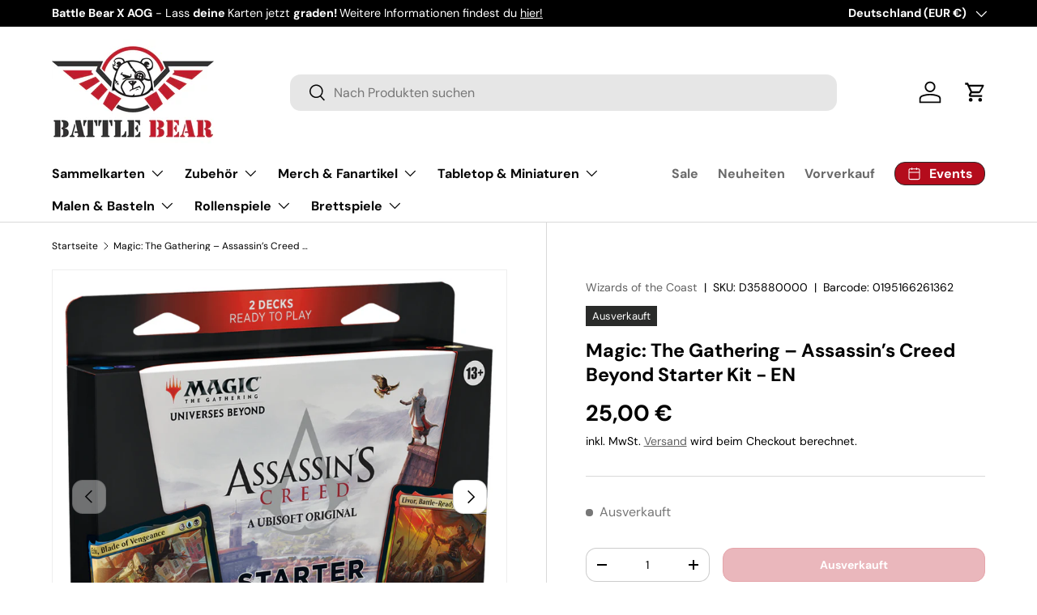

--- FILE ---
content_type: text/html; charset=utf-8
request_url: https://www.battle-bear.de/products/magic-the-gathering-assassin-s-creed-beyond-starter-kit-en
body_size: 68047
content:
<!doctype html>
<html class="no-js" lang="de" dir="ltr">
<head>
	<script id="pandectes-rules">   /* PANDECTES-GDPR: DO NOT MODIFY AUTO GENERATED CODE OF THIS SCRIPT */      window.PandectesSettings = {"store":{"id":85150302539,"plan":"premium","theme":"Enterprise_BB_2025-02-11","primaryLocale":"de","adminMode":false,"headless":false,"storefrontRootDomain":"","checkoutRootDomain":"","storefrontAccessToken":""},"tsPublished":1739950202,"declaration":{"declDays":"","declName":"","declPath":"","declType":"","isActive":false,"showType":true,"declHours":"","declYears":"","declDomain":"","declMonths":"","declMinutes":"","declPurpose":"","declSeconds":"","declSession":"","showPurpose":false,"declProvider":"","showProvider":true,"declIntroText":"","declRetention":"","declFirstParty":"","declThirdParty":"","showDateGenerated":true},"language":{"unpublished":[],"languageMode":"Multilingual","fallbackLanguage":"de","languageDetection":"locale","languagesSupported":["en"]},"texts":{"managed":{"headerText":{"de":"Wir respektieren deine Privatsphäre","en":"We respect your privacy"},"consentText":{"de":"Diese Website verwendet Cookies, um Ihnen das beste Erlebnis zu bieten.","en":"This website uses cookies to ensure you get the best experience."},"linkText":{"de":"Mehr erfahren","en":"Learn more"},"imprintText":{"de":"Impressum","en":"Imprint"},"allowButtonText":{"de":"Annehmen","en":"Accept"},"denyButtonText":{"de":"Ablehnen","en":"Decline"},"dismissButtonText":{"de":"Okay","en":"Ok"},"leaveSiteButtonText":{"de":"Diese Seite verlassen","en":"Leave this site"},"preferencesButtonText":{"de":"Einstellungen","en":"Preferences"},"cookiePolicyText":{"de":"Cookie-Richtlinie","en":"Cookie policy"},"preferencesPopupTitleText":{"de":"Einwilligungseinstellungen verwalten","en":"Manage consent preferences"},"preferencesPopupIntroText":{"de":"Wir verwenden Cookies, um die Funktionalität der Website zu optimieren, die Leistung zu analysieren und Ihnen ein personalisiertes Erlebnis zu bieten. Einige Cookies sind für den ordnungsgemäßen Betrieb der Website unerlässlich. Diese Cookies können nicht deaktiviert werden. In diesem Fenster können Sie Ihre Präferenzen für Cookies verwalten.","en":"We use cookies to optimize website functionality, analyze the performance, and provide personalized experience to you. Some cookies are essential to make the website operate and function correctly. Those cookies cannot be disabled. In this window you can manage your preference of cookies."},"preferencesPopupSaveButtonText":{"de":"Auswahl speichern","en":"Save preferences"},"preferencesPopupCloseButtonText":{"de":"Schließen","en":"Close"},"preferencesPopupAcceptAllButtonText":{"de":"Alles Akzeptieren","en":"Accept all"},"preferencesPopupRejectAllButtonText":{"de":"Alles ablehnen","en":"Reject all"},"cookiesDetailsText":{"de":"Cookie-Details","en":"Cookies details"},"preferencesPopupAlwaysAllowedText":{"de":"Immer erlaubt","en":"Always allowed"},"accessSectionParagraphText":{"de":"Sie haben das Recht, jederzeit auf Ihre Daten zuzugreifen.","en":"You have the right to request access to your data at any time."},"accessSectionTitleText":{"de":"Datenübertragbarkeit","en":"Data portability"},"accessSectionAccountInfoActionText":{"de":"persönliche Daten","en":"Personal data"},"accessSectionDownloadReportActionText":{"de":"Alle Daten anfordern","en":"Request export"},"accessSectionGDPRRequestsActionText":{"de":"Anfragen betroffener Personen","en":"Data subject requests"},"accessSectionOrdersRecordsActionText":{"de":"Aufträge","en":"Orders"},"rectificationSectionParagraphText":{"de":"Sie haben das Recht, die Aktualisierung Ihrer Daten zu verlangen, wann immer Sie dies für angemessen halten.","en":"You have the right to request your data to be updated whenever you think it is appropriate."},"rectificationSectionTitleText":{"de":"Datenberichtigung","en":"Data Rectification"},"rectificationCommentPlaceholder":{"de":"Beschreiben Sie, was Sie aktualisieren möchten","en":"Describe what you want to be updated"},"rectificationCommentValidationError":{"de":"Kommentar ist erforderlich","en":"Comment is required"},"rectificationSectionEditAccountActionText":{"de":"Aktualisierung anfordern","en":"Request an update"},"erasureSectionTitleText":{"de":"Recht auf Löschung","en":"Right to be forgotten"},"erasureSectionParagraphText":{"de":"Sie haben das Recht, die Löschung aller Ihrer Daten zu verlangen. Danach können Sie nicht mehr auf Ihr Konto zugreifen.","en":"You have the right to ask all your data to be erased. After that, you will no longer be able to access your account."},"erasureSectionRequestDeletionActionText":{"de":"Löschung personenbezogener Daten anfordern","en":"Request personal data deletion"},"consentDate":{"de":"Zustimmungsdatum","en":"Consent date"},"consentId":{"de":"Einwilligungs-ID","en":"Consent ID"},"consentSectionChangeConsentActionText":{"de":"Einwilligungspräferenz ändern","en":"Change consent preference"},"consentSectionConsentedText":{"de":"Sie haben der Cookie-Richtlinie dieser Website zugestimmt am","en":"You consented to the cookies policy of this website on"},"consentSectionNoConsentText":{"de":"Sie haben der Cookie-Richtlinie dieser Website nicht zugestimmt.","en":"You have not consented to the cookies policy of this website."},"consentSectionTitleText":{"de":"Ihre Cookie-Einwilligung","en":"Your cookie consent"},"consentStatus":{"de":"Einwilligungspräferenz","en":"Consent preference"},"confirmationFailureMessage":{"de":"Ihre Anfrage wurde nicht bestätigt. Bitte versuchen Sie es erneut und wenn das Problem weiterhin besteht, wenden Sie sich an den Ladenbesitzer, um Hilfe zu erhalten","en":"Your request was not verified. Please try again and if problem persists, contact store owner for assistance"},"confirmationFailureTitle":{"de":"Ein Problem ist aufgetreten","en":"A problem occurred"},"confirmationSuccessMessage":{"de":"Wir werden uns in Kürze zu Ihrem Anliegen bei Ihnen melden.","en":"We will soon get back to you as to your request."},"confirmationSuccessTitle":{"de":"Ihre Anfrage wurde bestätigt","en":"Your request is verified"},"guestsSupportEmailFailureMessage":{"de":"Ihre Anfrage wurde nicht übermittelt. Bitte versuchen Sie es erneut und wenn das Problem weiterhin besteht, wenden Sie sich an den Shop-Inhaber, um Hilfe zu erhalten.","en":"Your request was not submitted. Please try again and if problem persists, contact store owner for assistance."},"guestsSupportEmailFailureTitle":{"de":"Ein Problem ist aufgetreten","en":"A problem occurred"},"guestsSupportEmailPlaceholder":{"de":"E-Mail-Addresse","en":"E-mail address"},"guestsSupportEmailSuccessMessage":{"de":"Wenn Sie als Kunde dieses Shops registriert sind, erhalten Sie in Kürze eine E-Mail mit Anweisungen zum weiteren Vorgehen.","en":"If you are registered as a customer of this store, you will soon receive an email with instructions on how to proceed."},"guestsSupportEmailSuccessTitle":{"de":"Vielen Dank für die Anfrage","en":"Thank you for your request"},"guestsSupportEmailValidationError":{"de":"Email ist ungültig","en":"Email is not valid"},"guestsSupportInfoText":{"de":"Bitte loggen Sie sich mit Ihrem Kundenkonto ein, um fortzufahren.","en":"Please login with your customer account to further proceed."},"submitButton":{"de":"einreichen","en":"Submit"},"submittingButton":{"de":"Senden...","en":"Submitting..."},"cancelButton":{"de":"Abbrechen","en":"Cancel"},"declIntroText":{"de":"Wir verwenden Cookies, um die Funktionalität der Website zu optimieren, die Leistung zu analysieren und Ihnen ein personalisiertes Erlebnis zu bieten. Einige Cookies sind für den ordnungsgemäßen Betrieb der Website unerlässlich. Diese Cookies können nicht deaktiviert werden. In diesem Fenster können Sie Ihre Präferenzen für Cookies verwalten.","en":"We use cookies to optimize website functionality, analyze the performance, and provide personalized experience to you. Some cookies are essential to make the website operate and function correctly. Those cookies cannot be disabled. In this window you can manage your preference of cookies."},"declName":{"de":"Name","en":"Name"},"declPurpose":{"de":"Zweck","en":"Purpose"},"declType":{"de":"Typ","en":"Type"},"declRetention":{"de":"Speicherdauer","en":"Retention"},"declProvider":{"de":"Anbieter","en":"Provider"},"declFirstParty":{"de":"Erstanbieter","en":"First-party"},"declThirdParty":{"de":"Drittanbieter","en":"Third-party"},"declSeconds":{"de":"Sekunden","en":"seconds"},"declMinutes":{"de":"Minuten","en":"minutes"},"declHours":{"de":"Std.","en":"hours"},"declDays":{"de":"Tage","en":"days"},"declMonths":{"de":"Monate","en":"months"},"declYears":{"de":"Jahre","en":"years"},"declSession":{"de":"Sitzung","en":"Session"},"declDomain":{"de":"Domain","en":"Domain"},"declPath":{"de":"Weg","en":"Path"}},"categories":{"strictlyNecessaryCookiesTitleText":{"de":"Unbedingt erforderlich","en":"Strictly necessary cookies"},"strictlyNecessaryCookiesDescriptionText":{"de":"Diese Cookies sind unerlässlich, damit Sie sich auf der Website bewegen und ihre Funktionen nutzen können, z. B. den Zugriff auf sichere Bereiche der Website. Ohne diese Cookies kann die Website nicht richtig funktionieren.","en":"These cookies are essential in order to enable you to move around the website and use its features, such as accessing secure areas of the website. The website cannot function properly without these cookies."},"functionalityCookiesTitleText":{"de":"Funktionale Cookies","en":"Functional cookies"},"functionalityCookiesDescriptionText":{"de":"Diese Cookies ermöglichen es der Website, verbesserte Funktionalität und Personalisierung bereitzustellen. Sie können von uns oder von Drittanbietern gesetzt werden, deren Dienste wir auf unseren Seiten hinzugefügt haben. Wenn Sie diese Cookies nicht zulassen, funktionieren einige oder alle dieser Dienste möglicherweise nicht richtig.","en":"These cookies enable the site to provide enhanced functionality and personalisation. They may be set by us or by third party providers whose services we have added to our pages. If you do not allow these cookies then some or all of these services may not function properly."},"performanceCookiesTitleText":{"de":"Performance-Cookies","en":"Performance cookies"},"performanceCookiesDescriptionText":{"de":"Diese Cookies ermöglichen es uns, die Leistung unserer Website zu überwachen und zu verbessern. Sie ermöglichen es uns beispielsweise, Besuche zu zählen, Verkehrsquellen zu identifizieren und zu sehen, welche Teile der Website am beliebtesten sind.","en":"These cookies enable us to monitor and improve the performance of our website. For example, they allow us to count visits, identify traffic sources and see which parts of the site are most popular."},"targetingCookiesTitleText":{"de":"Targeting-Cookies","en":"Targeting cookies"},"targetingCookiesDescriptionText":{"de":"Diese Cookies können von unseren Werbepartnern über unsere Website gesetzt werden. Sie können von diesen Unternehmen verwendet werden, um ein Profil Ihrer Interessen zu erstellen und Ihnen relevante Werbung auf anderen Websites anzuzeigen. Sie speichern keine direkten personenbezogenen Daten, sondern basieren auf der eindeutigen Identifizierung Ihres Browsers und Ihres Internetgeräts. Wenn Sie diese Cookies nicht zulassen, erleben Sie weniger zielgerichtete Werbung.","en":"These cookies may be set through our site by our advertising partners. They may be used by those companies to build a profile of your interests and show you relevant adverts on other sites.    They do not store directly personal information, but are based on uniquely identifying your browser and internet device. If you do not allow these cookies, you will experience less targeted advertising."},"unclassifiedCookiesTitleText":{"de":"Unklassifizierte Cookies","en":"Unclassified cookies"},"unclassifiedCookiesDescriptionText":{"de":"Unklassifizierte Cookies sind Cookies, die wir gerade zusammen mit den Anbietern einzelner Cookies klassifizieren.","en":"Unclassified cookies are cookies that we are in the process of classifying, together with the providers of individual cookies."}},"auto":{}},"library":{"previewMode":false,"fadeInTimeout":0,"defaultBlocked":7,"showLink":true,"showImprintLink":false,"showGoogleLink":false,"enabled":true,"cookie":{"expiryDays":365,"secure":true,"domain":""},"dismissOnScroll":false,"dismissOnWindowClick":false,"dismissOnTimeout":false,"palette":{"popup":{"background":"#AA0000","backgroundForCalculations":{"a":1,"b":0,"g":0,"r":170},"text":"#FFDDDD"},"button":{"background":"#FF0000","backgroundForCalculations":{"a":1,"b":0,"g":0,"r":255},"text":"#FFFFFF","textForCalculation":{"a":1,"b":255,"g":255,"r":255},"border":"transparent"}},"content":{"href":"/policies/privacy-policy","imprintHref":"","close":"&#10005;","target":"","logo":"<img class=\"cc-banner-logo\" style=\"max-height: 40px;\" src=\"https://83825f-10.myshopify.com/cdn/shop/files/pandectes-banner-logo.png\" alt=\"logo\" />"},"window":"<div role=\"dialog\" aria-live=\"polite\" aria-label=\"cookieconsent\" aria-describedby=\"cookieconsent:desc\" id=\"pandectes-banner\" class=\"cc-window-wrapper cc-popup-wrapper\"><div class=\"pd-cookie-banner-window cc-window {{classes}}\"><!--googleoff: all-->{{children}}<!--googleon: all--></div></div>","compliance":{"custom":"<div class=\"cc-compliance cc-highlight\">{{preferences}}{{deny}}{{allow}}</div>"},"type":"custom","layouts":{"basic":"{{logo}}{{messagelink}}{{compliance}}{{close}}"},"position":"popup","theme":"edgeless","revokable":true,"animateRevokable":false,"revokableReset":false,"revokableLogoUrl":"https://83825f-10.myshopify.com/cdn/shop/files/pandectes-reopen-logo.png","revokablePlacement":"bottom-left","revokableMarginHorizontal":15,"revokableMarginVertical":15,"static":false,"autoAttach":true,"hasTransition":true,"blacklistPage":[""],"elements":{"close":"<button aria-label=\"dismiss cookie message\" type=\"button\" tabindex=\"0\" class=\"cc-close\">{{close}}</button>","dismiss":"<button aria-label=\"dismiss cookie message\" type=\"button\" tabindex=\"0\" class=\"cc-btn cc-btn-decision cc-dismiss\">{{dismiss}}</button>","allow":"<button aria-label=\"allow cookies\" type=\"button\" tabindex=\"0\" class=\"cc-btn cc-btn-decision cc-allow\">{{allow}}</button>","deny":"<button aria-label=\"deny cookies\" type=\"button\" tabindex=\"0\" class=\"cc-btn cc-btn-decision cc-deny\">{{deny}}</button>","preferences":"<button aria-label=\"settings cookies\" tabindex=\"0\" type=\"button\" class=\"cc-btn cc-settings\" onclick=\"Pandectes.fn.openPreferences()\">{{preferences}}</button>"}},"geolocation":{"auOnly":false,"brOnly":false,"caOnly":false,"chOnly":false,"euOnly":false,"jpOnly":false,"nzOnly":false,"thOnly":false,"zaOnly":false,"canadaOnly":false,"globalVisibility":true},"dsr":{"guestsSupport":false,"accessSectionDownloadReportAuto":false},"banner":{"resetTs":1739891592,"extraCss":"        .cc-banner-logo {max-width: 24em!important;}    @media(min-width: 768px) {.cc-window.cc-floating{max-width: 24em!important;width: 24em!important;}}    .cc-message, .pd-cookie-banner-window .cc-header, .cc-logo {text-align: center}    .cc-window-wrapper{z-index: 2147483647;-webkit-transition: opacity 1s ease;  transition: opacity 1s ease;}    .cc-window{z-index: 2147483647;font-family: inherit;}    .pd-cookie-banner-window .cc-header{font-family: inherit;}    .pd-cp-ui{font-family: inherit; background-color: #AA0000;color:#FFDDDD;}    button.pd-cp-btn, a.pd-cp-btn{background-color:#FF0000;color:#FFFFFF!important;}    input + .pd-cp-preferences-slider{background-color: rgba(255, 221, 221, 0.3)}    .pd-cp-scrolling-section::-webkit-scrollbar{background-color: rgba(255, 221, 221, 0.3)}    input:checked + .pd-cp-preferences-slider{background-color: rgba(255, 221, 221, 1)}    .pd-cp-scrolling-section::-webkit-scrollbar-thumb {background-color: rgba(255, 221, 221, 1)}    .pd-cp-ui-close{color:#FFDDDD;}    .pd-cp-preferences-slider:before{background-color: #AA0000}    .pd-cp-title:before {border-color: #FFDDDD!important}    .pd-cp-preferences-slider{background-color:#FFDDDD}    .pd-cp-toggle{color:#FFDDDD!important}    @media(max-width:699px) {.pd-cp-ui-close-top svg {fill: #FFDDDD}}    .pd-cp-toggle:hover,.pd-cp-toggle:visited,.pd-cp-toggle:active{color:#FFDDDD!important}    .pd-cookie-banner-window {box-shadow: 0 0 18px rgb(0 0 0 / 20%);}  ","customJavascript":{"useButtons":true},"showPoweredBy":false,"logoHeight":40,"revokableTrigger":false,"hybridStrict":false,"cookiesBlockedByDefault":"7","isActive":true,"implicitSavePreferences":false,"cookieIcon":false,"blockBots":false,"showCookiesDetails":true,"hasTransition":true,"blockingPage":false,"showOnlyLandingPage":false,"leaveSiteUrl":"https://pandectes.io","linkRespectStoreLang":false},"cookies":{"0":[{"name":"keep_alive","type":"http","domain":"www.battle-bear.de","path":"/","provider":"Shopify","firstParty":true,"retention":"30 minute(s)","expires":30,"unit":"declMinutes","purpose":{"de":"Used when international domain redirection is enabled to determine if a request is the first one of a session.","en":"Used when international domain redirection is enabled to determine if a request is the first one of a session."}},{"name":"cart_currency","type":"http","domain":"www.battle-bear.de","path":"/","provider":"Shopify","firstParty":true,"retention":"2 week(s)","expires":2,"unit":"declWeeks","purpose":{"de":"Used after a checkout is completed to initialize a new empty cart with the same currency as the one just used.","en":"Used after a checkout is completed to initialize a new empty cart with the same currency as the one just used."}},{"name":"_tracking_consent","type":"http","domain":".battle-bear.de","path":"/","provider":"Shopify","firstParty":false,"retention":"1 year(s)","expires":1,"unit":"declYears","purpose":{"de":"Used to store a user's preferences if a merchant has set up privacy rules in the visitor's region.","en":"Used to store a user's preferences if a merchant has set up privacy rules in the visitor's region."}},{"name":"localization","type":"http","domain":"www.battle-bear.de","path":"/","provider":"Shopify","firstParty":true,"retention":"1 year(s)","expires":1,"unit":"declYears","purpose":{"de":"Used to localize the cart to the correct country.","en":"Used to localize the cart to the correct country."}},{"name":"secure_customer_sig","type":"http","domain":"www.battle-bear.de","path":"/","provider":"Shopify","firstParty":true,"retention":"1 year(s)","expires":1,"unit":"declYears","purpose":{"de":"Used to identify a user after they sign into a shop as a customer so they do not need to log in again.","en":"Used to identify a user after they sign into a shop as a customer so they do not need to log in again."}},{"name":"_shopify_essential","type":"http","domain":"shopify.com","path":"/85150302539","provider":"Shopify","firstParty":false,"retention":"1 year(s)","expires":1,"unit":"declYears","purpose":{"de":"Contains essential information for the correct functionality of a store such as session and checkout information and anti-tampering data.","en":"Contains essential information for the correct functionality of a store such as session and checkout information and anti-tampering data."}},{"name":"shopify_pay_redirect","type":"http","domain":"www.battle-bear.de","path":"/","provider":"Shopify","firstParty":true,"retention":"1 hour(s)","expires":1,"unit":"declHours","purpose":{"de":"Used to accelerate the checkout process when the buyer has a Shop Pay account.","en":"Used to accelerate the checkout process when the buyer has a Shop Pay account."}},{"name":"customer_account_locale","type":"http","domain":"shopify.com","path":"/85150302539","provider":"Shopify","firstParty":false,"retention":"1 year(s)","expires":1,"unit":"declYears","purpose":{"en":"Used to keep track of a customer account locale when a redirection occurs from checkout or the storefront to customer accounts.","de":"Used to keep track of a customer account locale when a redirection occurs from checkout or the storefront to customer accounts."}},{"name":"auth_state_*","type":"http","domain":"shopify.com","path":"/85150302539/account","provider":"Shopify","firstParty":false,"retention":"25 minute(s)","expires":25,"unit":"declMinutes","purpose":{"de":""}}],"1":[],"2":[{"name":"_ga","type":"http","domain":".battle-bear.de","path":"/","provider":"Google","firstParty":false,"retention":"1 year(s)","expires":1,"unit":"declYears","purpose":{"de":"Cookie is set by Google Analytics with unknown functionality","en":"Cookie is set by Google Analytics with unknown functionality"}},{"name":"_ga_*","type":"http","domain":".battle-bear.de","path":"/","provider":"Google","firstParty":false,"retention":"1 year(s)","expires":1,"unit":"declYears","purpose":{"de":""}}],"4":[{"name":"_gcl_au","type":"http","domain":".battle-bear.de","path":"/","provider":"Google","firstParty":false,"retention":"3 month(s)","expires":3,"unit":"declMonths","purpose":{"de":"Cookie is placed by Google Tag Manager to track conversions.","en":"Cookie is placed by Google Tag Manager to track conversions."}}],"8":[{"name":"ads/ga-audiences","type":"html_session","domain":"https://www.google.ie","path":"/","provider":"Unknown","firstParty":false,"retention":"Session","expires":1,"unit":"declYears","purpose":{"de":""}},{"name":"wpm-test-cookie","type":"http","domain":"de","path":"/","provider":"Unknown","firstParty":false,"retention":"Session","expires":1,"unit":"declSeconds","purpose":{"de":""}},{"name":"wpm-test-cookie","type":"http","domain":"www.battle-bear.de","path":"/","provider":"Unknown","firstParty":true,"retention":"Session","expires":1,"unit":"declSeconds","purpose":{"de":""}},{"name":"wpm-test-cookie","type":"http","domain":"battle-bear.de","path":"/","provider":"Unknown","firstParty":false,"retention":"Session","expires":1,"unit":"declSeconds","purpose":{"de":""}},{"name":"session-storage-test","type":"html_session","domain":"https://www.battle-bear.de","path":"/","provider":"Unknown","firstParty":true,"retention":"Session","expires":1,"unit":"declYears","purpose":{"de":""}}]},"blocker":{"isActive":false,"googleConsentMode":{"id":"","analyticsId":"","adwordsId":"","isActive":false,"adStorageCategory":4,"analyticsStorageCategory":2,"personalizationStorageCategory":1,"functionalityStorageCategory":1,"customEvent":true,"securityStorageCategory":0,"redactData":false,"urlPassthrough":false,"dataLayerProperty":"dataLayer","waitForUpdate":500,"useNativeChannel":false},"facebookPixel":{"id":"","isActive":false,"ldu":false},"microsoft":{"isActive":false,"uetTags":""},"rakuten":{"isActive":false,"cmp":false,"ccpa":false},"klaviyoIsActive":false,"gpcIsActive":true,"defaultBlocked":7,"patterns":{"whiteList":[],"blackList":{"1":[],"2":[],"4":[],"8":[]},"iframesWhiteList":[],"iframesBlackList":{"1":[],"2":[],"4":[],"8":[]},"beaconsWhiteList":[],"beaconsBlackList":{"1":[],"2":[],"4":[],"8":[]}}}}      !function(){"use strict";window.PandectesRules=window.PandectesRules||{},window.PandectesRules.manualBlacklist={1:[],2:[],4:[]},window.PandectesRules.blacklistedIFrames={1:[],2:[],4:[]},window.PandectesRules.blacklistedCss={1:[],2:[],4:[]},window.PandectesRules.blacklistedBeacons={1:[],2:[],4:[]};var e="javascript/blocked";function t(e){return new RegExp(e.replace(/[/\\.+?$()]/g,"\\$&").replace("*","(.*)"))}var n=function(e){var t=arguments.length>1&&void 0!==arguments[1]?arguments[1]:"log";new URLSearchParams(window.location.search).get("log")&&console[t]("PandectesRules: ".concat(e))};function a(e){var t=document.createElement("script");t.async=!0,t.src=e,document.head.appendChild(t)}function r(e,t){var n=Object.keys(e);if(Object.getOwnPropertySymbols){var a=Object.getOwnPropertySymbols(e);t&&(a=a.filter((function(t){return Object.getOwnPropertyDescriptor(e,t).enumerable}))),n.push.apply(n,a)}return n}function o(e){for(var t=1;t<arguments.length;t++){var n=null!=arguments[t]?arguments[t]:{};t%2?r(Object(n),!0).forEach((function(t){s(e,t,n[t])})):Object.getOwnPropertyDescriptors?Object.defineProperties(e,Object.getOwnPropertyDescriptors(n)):r(Object(n)).forEach((function(t){Object.defineProperty(e,t,Object.getOwnPropertyDescriptor(n,t))}))}return e}function i(e){var t=function(e,t){if("object"!=typeof e||!e)return e;var n=e[Symbol.toPrimitive];if(void 0!==n){var a=n.call(e,t||"default");if("object"!=typeof a)return a;throw new TypeError("@@toPrimitive must return a primitive value.")}return("string"===t?String:Number)(e)}(e,"string");return"symbol"==typeof t?t:t+""}function s(e,t,n){return(t=i(t))in e?Object.defineProperty(e,t,{value:n,enumerable:!0,configurable:!0,writable:!0}):e[t]=n,e}function c(e,t){return function(e){if(Array.isArray(e))return e}(e)||function(e,t){var n=null==e?null:"undefined"!=typeof Symbol&&e[Symbol.iterator]||e["@@iterator"];if(null!=n){var a,r,o,i,s=[],c=!0,l=!1;try{if(o=(n=n.call(e)).next,0===t){if(Object(n)!==n)return;c=!1}else for(;!(c=(a=o.call(n)).done)&&(s.push(a.value),s.length!==t);c=!0);}catch(e){l=!0,r=e}finally{try{if(!c&&null!=n.return&&(i=n.return(),Object(i)!==i))return}finally{if(l)throw r}}return s}}(e,t)||d(e,t)||function(){throw new TypeError("Invalid attempt to destructure non-iterable instance.\nIn order to be iterable, non-array objects must have a [Symbol.iterator]() method.")}()}function l(e){return function(e){if(Array.isArray(e))return u(e)}(e)||function(e){if("undefined"!=typeof Symbol&&null!=e[Symbol.iterator]||null!=e["@@iterator"])return Array.from(e)}(e)||d(e)||function(){throw new TypeError("Invalid attempt to spread non-iterable instance.\nIn order to be iterable, non-array objects must have a [Symbol.iterator]() method.")}()}function d(e,t){if(e){if("string"==typeof e)return u(e,t);var n=Object.prototype.toString.call(e).slice(8,-1);return"Object"===n&&e.constructor&&(n=e.constructor.name),"Map"===n||"Set"===n?Array.from(e):"Arguments"===n||/^(?:Ui|I)nt(?:8|16|32)(?:Clamped)?Array$/.test(n)?u(e,t):void 0}}function u(e,t){(null==t||t>e.length)&&(t=e.length);for(var n=0,a=new Array(t);n<t;n++)a[n]=e[n];return a}var f=window.PandectesRulesSettings||window.PandectesSettings,g=!(void 0===window.dataLayer||!Array.isArray(window.dataLayer)||!window.dataLayer.some((function(e){return"pandectes_full_scan"===e.event}))),p=function(){var e,t=arguments.length>0&&void 0!==arguments[0]?arguments[0]:"_pandectes_gdpr",n=("; "+document.cookie).split("; "+t+"=");if(n.length<2)e={};else{var a=n.pop().split(";");e=window.atob(a.shift())}var r=function(e){try{return JSON.parse(e)}catch(e){return!1}}(e);return!1!==r?r:e}(),h=f.banner.isActive,y=f.blocker,v=y.defaultBlocked,w=y.patterns,m=p&&null!==p.preferences&&void 0!==p.preferences?p.preferences:null,b=g?0:h?null===m?v:m:0,k={1:!(1&b),2:!(2&b),4:!(4&b)},_=w.blackList,S=w.whiteList,L=w.iframesBlackList,C=w.iframesWhiteList,P=w.beaconsBlackList,A=w.beaconsWhiteList,O={blackList:[],whiteList:[],iframesBlackList:{1:[],2:[],4:[],8:[]},iframesWhiteList:[],beaconsBlackList:{1:[],2:[],4:[],8:[]},beaconsWhiteList:[]};[1,2,4].map((function(e){var n;k[e]||((n=O.blackList).push.apply(n,l(_[e].length?_[e].map(t):[])),O.iframesBlackList[e]=L[e].length?L[e].map(t):[],O.beaconsBlackList[e]=P[e].length?P[e].map(t):[])})),O.whiteList=S.length?S.map(t):[],O.iframesWhiteList=C.length?C.map(t):[],O.beaconsWhiteList=A.length?A.map(t):[];var E={scripts:[],iframes:{1:[],2:[],4:[]},beacons:{1:[],2:[],4:[]},css:{1:[],2:[],4:[]}},I=function(t,n){return t&&(!n||n!==e)&&(!O.blackList||O.blackList.some((function(e){return e.test(t)})))&&(!O.whiteList||O.whiteList.every((function(e){return!e.test(t)})))},B=function(e,t){var n=O.iframesBlackList[t],a=O.iframesWhiteList;return e&&(!n||n.some((function(t){return t.test(e)})))&&(!a||a.every((function(t){return!t.test(e)})))},j=function(e,t){var n=O.beaconsBlackList[t],a=O.beaconsWhiteList;return e&&(!n||n.some((function(t){return t.test(e)})))&&(!a||a.every((function(t){return!t.test(e)})))},T=new MutationObserver((function(e){for(var t=0;t<e.length;t++)for(var n=e[t].addedNodes,a=0;a<n.length;a++){var r=n[a],o=r.dataset&&r.dataset.cookiecategory;if(1===r.nodeType&&"LINK"===r.tagName){var i=r.dataset&&r.dataset.href;if(i&&o)switch(o){case"functionality":case"C0001":E.css[1].push(i);break;case"performance":case"C0002":E.css[2].push(i);break;case"targeting":case"C0003":E.css[4].push(i)}}}})),R=new MutationObserver((function(t){for(var a=0;a<t.length;a++)for(var r=t[a].addedNodes,o=function(){var t=r[i],a=t.src||t.dataset&&t.dataset.src,o=t.dataset&&t.dataset.cookiecategory;if(1===t.nodeType&&"IFRAME"===t.tagName){if(a){var s=!1;B(a,1)||"functionality"===o||"C0001"===o?(s=!0,E.iframes[1].push(a)):B(a,2)||"performance"===o||"C0002"===o?(s=!0,E.iframes[2].push(a)):(B(a,4)||"targeting"===o||"C0003"===o)&&(s=!0,E.iframes[4].push(a)),s&&(t.removeAttribute("src"),t.setAttribute("data-src",a))}}else if(1===t.nodeType&&"IMG"===t.tagName){if(a){var c=!1;j(a,1)?(c=!0,E.beacons[1].push(a)):j(a,2)?(c=!0,E.beacons[2].push(a)):j(a,4)&&(c=!0,E.beacons[4].push(a)),c&&(t.removeAttribute("src"),t.setAttribute("data-src",a))}}else if(1===t.nodeType&&"SCRIPT"===t.tagName){var l=t.type,d=!1;if(I(a,l)?(n("rule blocked: ".concat(a)),d=!0):a&&o?n("manually blocked @ ".concat(o,": ").concat(a)):o&&n("manually blocked @ ".concat(o,": inline code")),d){E.scripts.push([t,l]),t.type=e;t.addEventListener("beforescriptexecute",(function n(a){t.getAttribute("type")===e&&a.preventDefault(),t.removeEventListener("beforescriptexecute",n)})),t.parentElement&&t.parentElement.removeChild(t)}}},i=0;i<r.length;i++)o()})),D=document.createElement,x={src:Object.getOwnPropertyDescriptor(HTMLScriptElement.prototype,"src"),type:Object.getOwnPropertyDescriptor(HTMLScriptElement.prototype,"type")};window.PandectesRules.unblockCss=function(e){var t=E.css[e]||[];t.length&&n("Unblocking CSS for ".concat(e)),t.forEach((function(e){var t=document.querySelector('link[data-href^="'.concat(e,'"]'));t.removeAttribute("data-href"),t.href=e})),E.css[e]=[]},window.PandectesRules.unblockIFrames=function(e){var t=E.iframes[e]||[];t.length&&n("Unblocking IFrames for ".concat(e)),O.iframesBlackList[e]=[],t.forEach((function(e){var t=document.querySelector('iframe[data-src^="'.concat(e,'"]'));t.removeAttribute("data-src"),t.src=e})),E.iframes[e]=[]},window.PandectesRules.unblockBeacons=function(e){var t=E.beacons[e]||[];t.length&&n("Unblocking Beacons for ".concat(e)),O.beaconsBlackList[e]=[],t.forEach((function(e){var t=document.querySelector('img[data-src^="'.concat(e,'"]'));t.removeAttribute("data-src"),t.src=e})),E.beacons[e]=[]},window.PandectesRules.unblockInlineScripts=function(e){var t=1===e?"functionality":2===e?"performance":"targeting",a=document.querySelectorAll('script[type="javascript/blocked"][data-cookiecategory="'.concat(t,'"]'));n("unblockInlineScripts: ".concat(a.length," in ").concat(t)),a.forEach((function(e){var t=document.createElement("script");t.type="text/javascript",e.hasAttribute("src")?t.src=e.getAttribute("src"):t.textContent=e.textContent,document.head.appendChild(t),e.parentNode.removeChild(e)}))},window.PandectesRules.unblockInlineCss=function(e){var t=1===e?"functionality":2===e?"performance":"targeting",a=document.querySelectorAll('link[data-cookiecategory="'.concat(t,'"]'));n("unblockInlineCss: ".concat(a.length," in ").concat(t)),a.forEach((function(e){e.href=e.getAttribute("data-href")}))},window.PandectesRules.unblock=function(e){e.length<1?(O.blackList=[],O.whiteList=[],O.iframesBlackList=[],O.iframesWhiteList=[]):(O.blackList&&(O.blackList=O.blackList.filter((function(t){return e.every((function(e){return"string"==typeof e?!t.test(e):e instanceof RegExp?t.toString()!==e.toString():void 0}))}))),O.whiteList&&(O.whiteList=[].concat(l(O.whiteList),l(e.map((function(e){if("string"==typeof e){var n=".*"+t(e)+".*";if(O.whiteList.every((function(e){return e.toString()!==n.toString()})))return new RegExp(n)}else if(e instanceof RegExp&&O.whiteList.every((function(t){return t.toString()!==e.toString()})))return e;return null})).filter(Boolean)))));var a=0;l(E.scripts).forEach((function(e,t){var n=c(e,2),r=n[0],o=n[1];if(function(e){var t=e.getAttribute("src");return O.blackList&&O.blackList.every((function(e){return!e.test(t)}))||O.whiteList&&O.whiteList.some((function(e){return e.test(t)}))}(r)){for(var i=document.createElement("script"),s=0;s<r.attributes.length;s++){var l=r.attributes[s];"src"!==l.name&&"type"!==l.name&&i.setAttribute(l.name,r.attributes[s].value)}i.setAttribute("src",r.src),i.setAttribute("type",o||"application/javascript"),document.head.appendChild(i),E.scripts.splice(t-a,1),a++}})),0==O.blackList.length&&0===O.iframesBlackList[1].length&&0===O.iframesBlackList[2].length&&0===O.iframesBlackList[4].length&&0===O.beaconsBlackList[1].length&&0===O.beaconsBlackList[2].length&&0===O.beaconsBlackList[4].length&&(n("Disconnecting observers"),R.disconnect(),T.disconnect())};var N=f.store,U=N.adminMode,z=N.headless,M=N.storefrontRootDomain,q=N.checkoutRootDomain,F=N.storefrontAccessToken,W=f.banner.isActive,H=f.blocker.defaultBlocked;W&&function(e){if(window.Shopify&&window.Shopify.customerPrivacy)e();else{var t=null;window.Shopify&&window.Shopify.loadFeatures&&window.Shopify.trackingConsent?e():t=setInterval((function(){window.Shopify&&window.Shopify.loadFeatures&&(clearInterval(t),window.Shopify.loadFeatures([{name:"consent-tracking-api",version:"0.1"}],(function(t){t?n("Shopify.customerPrivacy API - failed to load"):(n("shouldShowBanner() -> ".concat(window.Shopify.trackingConsent.shouldShowBanner()," | saleOfDataRegion() -> ").concat(window.Shopify.trackingConsent.saleOfDataRegion())),e())})))}),10)}}((function(){!function(){var e=window.Shopify.trackingConsent;if(!1!==e.shouldShowBanner()||null!==m||7!==H)try{var t=U&&!(window.Shopify&&window.Shopify.AdminBarInjector),a={preferences:!(1&b)||g||t,analytics:!(2&b)||g||t,marketing:!(4&b)||g||t};z&&(a.headlessStorefront=!0,a.storefrontRootDomain=null!=M&&M.length?M:window.location.hostname,a.checkoutRootDomain=null!=q&&q.length?q:"checkout.".concat(window.location.hostname),a.storefrontAccessToken=null!=F&&F.length?F:""),e.firstPartyMarketingAllowed()===a.marketing&&e.analyticsProcessingAllowed()===a.analytics&&e.preferencesProcessingAllowed()===a.preferences||e.setTrackingConsent(a,(function(e){e&&e.error?n("Shopify.customerPrivacy API - failed to setTrackingConsent"):n("setTrackingConsent(".concat(JSON.stringify(a),")"))}))}catch(e){n("Shopify.customerPrivacy API - exception")}}(),function(){if(z){var e=window.Shopify.trackingConsent,t=e.currentVisitorConsent();if(navigator.globalPrivacyControl&&""===t.sale_of_data){var a={sale_of_data:!1,headlessStorefront:!0};a.storefrontRootDomain=null!=M&&M.length?M:window.location.hostname,a.checkoutRootDomain=null!=q&&q.length?q:"checkout.".concat(window.location.hostname),a.storefrontAccessToken=null!=F&&F.length?F:"",e.setTrackingConsent(a,(function(e){e&&e.error?n("Shopify.customerPrivacy API - failed to setTrackingConsent({".concat(JSON.stringify(a),")")):n("setTrackingConsent(".concat(JSON.stringify(a),")"))}))}}}()}));var G=["AT","BE","BG","HR","CY","CZ","DK","EE","FI","FR","DE","GR","HU","IE","IT","LV","LT","LU","MT","NL","PL","PT","RO","SK","SI","ES","SE","GB","LI","NO","IS"],J=f.banner,V=J.isActive,K=J.hybridStrict,$=f.geolocation,Y=$.caOnly,Z=void 0!==Y&&Y,Q=$.euOnly,X=void 0!==Q&&Q,ee=$.brOnly,te=void 0!==ee&&ee,ne=$.jpOnly,ae=void 0!==ne&&ne,re=$.thOnly,oe=void 0!==re&&re,ie=$.chOnly,se=void 0!==ie&&ie,ce=$.zaOnly,le=void 0!==ce&&ce,de=$.canadaOnly,ue=void 0!==de&&de,fe=$.globalVisibility,ge=void 0===fe||fe,pe=f.blocker,he=pe.defaultBlocked,ye=void 0===he?7:he,ve=pe.googleConsentMode,we=ve.isActive,me=ve.customEvent,be=ve.id,ke=void 0===be?"":be,_e=ve.analyticsId,Se=void 0===_e?"":_e,Le=ve.adwordsId,Ce=void 0===Le?"":Le,Pe=ve.redactData,Ae=ve.urlPassthrough,Oe=ve.adStorageCategory,Ee=ve.analyticsStorageCategory,Ie=ve.functionalityStorageCategory,Be=ve.personalizationStorageCategory,je=ve.securityStorageCategory,Te=ve.dataLayerProperty,Re=void 0===Te?"dataLayer":Te,De=ve.waitForUpdate,xe=void 0===De?0:De,Ne=ve.useNativeChannel,Ue=void 0!==Ne&&Ne;function ze(){window[Re].push(arguments)}window[Re]=window[Re]||[];var Me,qe,Fe={hasInitialized:!1,useNativeChannel:!1,ads_data_redaction:!1,url_passthrough:!1,data_layer_property:"dataLayer",storage:{ad_storage:"granted",ad_user_data:"granted",ad_personalization:"granted",analytics_storage:"granted",functionality_storage:"granted",personalization_storage:"granted",security_storage:"granted"}};if(V&&we){var We=ye&Oe?"denied":"granted",He=ye&Ee?"denied":"granted",Ge=ye&Ie?"denied":"granted",Je=ye&Be?"denied":"granted",Ve=ye&je?"denied":"granted";Fe.hasInitialized=!0,Fe.useNativeChannel=Ue,Fe.url_passthrough=Ae,Fe.ads_data_redaction="denied"===We&&Pe,Fe.storage.ad_storage=We,Fe.storage.ad_user_data=We,Fe.storage.ad_personalization=We,Fe.storage.analytics_storage=He,Fe.storage.functionality_storage=Ge,Fe.storage.personalization_storage=Je,Fe.storage.security_storage=Ve,Fe.data_layer_property=Re||"dataLayer",Fe.ads_data_redaction&&ze("set","ads_data_redaction",Fe.ads_data_redaction),Fe.url_passthrough&&ze("set","url_passthrough",Fe.url_passthrough),function(){!1===Ue?console.log("Pandectes: Google Consent Mode (av2)"):console.log("Pandectes: Google Consent Mode (av2nc)");var e=b!==ye?{wait_for_update:xe||500}:xe?{wait_for_update:xe}:{};ge&&!K?ze("consent","default",o(o({},Fe.storage),e)):(ze("consent","default",o(o(o({},Fe.storage),e),{},{region:[].concat(l(X||K?G:[]),l(Z&&!K?["US-CA","US-VA","US-CT","US-UT","US-CO"]:[]),l(te&&!K?["BR"]:[]),l(ae&&!K?["JP"]:[]),l(ue&&!K?["CA"]:[]),l(oe&&!K?["TH"]:[]),l(se&&!K?["CH"]:[]),l(le&&!K?["ZA"]:[]))})),ze("consent","default",{ad_storage:"granted",ad_user_data:"granted",ad_personalization:"granted",analytics_storage:"granted",functionality_storage:"granted",personalization_storage:"granted",security_storage:"granted"}));if(null!==m){var t=b&Oe?"denied":"granted",n=b&Ee?"denied":"granted",r=b&Ie?"denied":"granted",i=b&Be?"denied":"granted",s=b&je?"denied":"granted";Fe.storage.ad_storage=t,Fe.storage.ad_user_data=t,Fe.storage.ad_personalization=t,Fe.storage.analytics_storage=n,Fe.storage.functionality_storage=r,Fe.storage.personalization_storage=i,Fe.storage.security_storage=s,ze("consent","update",Fe.storage)}(ke.length||Se.length||Ce.length)&&(window[Fe.data_layer_property].push({"pandectes.start":(new Date).getTime(),event:"pandectes-rules.min.js"}),(Se.length||Ce.length)&&ze("js",new Date));var c="https://www.googletagmanager.com";if(ke.length){var d=ke.split(",");window[Fe.data_layer_property].push({"gtm.start":(new Date).getTime(),event:"gtm.js"});for(var u=0;u<d.length;u++){var f="dataLayer"!==Fe.data_layer_property?"&l=".concat(Fe.data_layer_property):"";a("".concat(c,"/gtm.js?id=").concat(d[u].trim()).concat(f))}}if(Se.length)for(var g=Se.split(","),p=0;p<g.length;p++){var h=g[p].trim();h.length&&(a("".concat(c,"/gtag/js?id=").concat(h)),ze("config",h,{send_page_view:!1}))}if(Ce.length)for(var y=Ce.split(","),v=0;v<y.length;v++){var w=y[v].trim();w.length&&(a("".concat(c,"/gtag/js?id=").concat(w)),ze("config",w,{allow_enhanced_conversions:!0}))}}()}V&&me&&(qe={event:"Pandectes_Consent_Update",pandectes_status:7===(Me=b)?"deny":0===Me?"allow":"mixed",pandectes_categories:{C0000:"allow",C0001:k[1]?"allow":"deny",C0002:k[2]?"allow":"deny",C0003:k[4]?"allow":"deny"}},window[Re].push(qe),null!==m&&function(e){if(window.Shopify&&window.Shopify.analytics)e();else{var t=null;window.Shopify&&window.Shopify.analytics?e():t=setInterval((function(){window.Shopify&&window.Shopify.analytics&&(clearInterval(t),e())}),10)}}((function(){console.log("publishing Web Pixels API custom event"),window.Shopify.analytics.publish("Pandectes_Consent_Update",qe)})));var Ke=f.blocker,$e=Ke.klaviyoIsActive,Ye=Ke.googleConsentMode.adStorageCategory;$e&&window.addEventListener("PandectesEvent_OnConsent",(function(e){var t=e.detail.preferences;if(null!=t){var n=t&Ye?"denied":"granted";void 0!==window.klaviyo&&window.klaviyo.isIdentified()&&window.klaviyo.push(["identify",{ad_personalization:n,ad_user_data:n}])}})),f.banner.revokableTrigger&&window.addEventListener("PandectesEvent_OnInitialize",(function(){document.querySelectorAll('[href*="#reopenBanner"]').forEach((function(e){e.onclick=function(e){e.preventDefault(),window.Pandectes.fn.revokeConsent()}}))}));var Ze=f.banner.isActive,Qe=f.blocker,Xe=Qe.defaultBlocked,et=void 0===Xe?7:Xe,tt=Qe.microsoft,nt=tt.isActive,at=tt.uetTags,rt=tt.dataLayerProperty,ot=void 0===rt?"uetq":rt,it={hasInitialized:!1,data_layer_property:"uetq",storage:{ad_storage:"granted"}};if(window[ot]=window[ot]||[],nt&&ft("_uetmsdns","1",365),Ze&&nt){var st=4&et?"denied":"granted";if(it.hasInitialized=!0,it.storage.ad_storage=st,window[ot].push("consent","default",it.storage),"granted"==st&&(ft("_uetmsdns","0",365),console.log("setting cookie")),null!==m){var ct=4&b?"denied":"granted";it.storage.ad_storage=ct,window[ot].push("consent","update",it.storage),"granted"===ct&&ft("_uetmsdns","0",365)}if(at.length)for(var lt=at.split(","),dt=0;dt<lt.length;dt++)lt[dt].trim().length&&ut(lt[dt])}function ut(e){var t=document.createElement("script");t.type="text/javascript",t.src="//bat.bing.com/bat.js",t.onload=function(){var t={ti:e};t.q=window.uetq,window.uetq=new UET(t),window.uetq.push("consent","default",{ad_storage:"denied"}),window[ot].push("pageLoad")},document.head.appendChild(t)}function ft(e,t,n){var a=new Date;a.setTime(a.getTime()+24*n*60*60*1e3);var r="expires="+a.toUTCString();document.cookie="".concat(e,"=").concat(t,"; ").concat(r,"; path=/; secure; samesite=strict")}window.PandectesRules.gcm=Fe;var gt=f.banner.isActive,pt=f.blocker.isActive;n("Prefs: ".concat(b," | Banner: ").concat(gt?"on":"off"," | Blocker: ").concat(pt?"on":"off"));var ht=null===m&&/\/checkouts\//.test(window.location.pathname);0!==b&&!1===g&&pt&&!ht&&(n("Blocker will execute"),document.createElement=function(){for(var t=arguments.length,n=new Array(t),a=0;a<t;a++)n[a]=arguments[a];if("script"!==n[0].toLowerCase())return D.bind?D.bind(document).apply(void 0,n):D;var r=D.bind(document).apply(void 0,n);try{Object.defineProperties(r,{src:o(o({},x.src),{},{set:function(t){I(t,r.type)&&x.type.set.call(this,e),x.src.set.call(this,t)}}),type:o(o({},x.type),{},{get:function(){var t=x.type.get.call(this);return t===e||I(this.src,t)?null:t},set:function(t){var n=I(r.src,r.type)?e:t;x.type.set.call(this,n)}})}),r.setAttribute=function(t,n){if("type"===t){var a=I(r.src,r.type)?e:n;x.type.set.call(r,a)}else"src"===t?(I(n,r.type)&&x.type.set.call(r,e),x.src.set.call(r,n)):HTMLScriptElement.prototype.setAttribute.call(r,t,n)}}catch(e){console.warn("Yett: unable to prevent script execution for script src ",r.src,".\n",'A likely cause would be because you are using a third-party browser extension that monkey patches the "document.createElement" function.')}return r},R.observe(document.documentElement,{childList:!0,subtree:!0}),T.observe(document.documentElement,{childList:!0,subtree:!0}))}();
</script>
<meta charset="utf-8">
<meta name="viewport" content="width=device-width,initial-scale=1">
<title>Magic: The Gathering – Assassin’s Creed Beyond Starter Kit - EN &ndash; Battle Bear Trading Cards &amp; Games</title><link rel="canonical" href="https://www.battle-bear.de/products/magic-the-gathering-assassin-s-creed-beyond-starter-kit-en"><link rel="icon" href="//www.battle-bear.de/cdn/shop/files/BB_Avatar.jpg?crop=center&height=48&v=1717928529&width=48" type="image/jpg">
  <link rel="apple-touch-icon" href="//www.battle-bear.de/cdn/shop/files/BB_Avatar.jpg?crop=center&height=180&v=1717928529&width=180"><meta name="description" content="Infiltrate the world of Assassin’s Creed and begin your initiation into the Order. Gear up for your first games of Magic with two Assassin’s Creed-themed decks (featuring two Mythic Rare cards and eight Rare cards). Learn the ropes with the included booklet, then leap into action and claim victory! This Magic: The Gath"><meta property="og:site_name" content="Battle Bear Trading Cards &amp; Games">
<meta property="og:url" content="https://www.battle-bear.de/products/magic-the-gathering-assassin-s-creed-beyond-starter-kit-en">
<meta property="og:title" content="Magic: The Gathering – Assassin’s Creed Beyond Starter Kit - EN">
<meta property="og:type" content="product">
<meta property="og:description" content="Infiltrate the world of Assassin’s Creed and begin your initiation into the Order. Gear up for your first games of Magic with two Assassin’s Creed-themed decks (featuring two Mythic Rare cards and eight Rare cards). Learn the ropes with the included booklet, then leap into action and claim victory! This Magic: The Gath"><meta property="og:image" content="http://www.battle-bear.de/cdn/shop/files/D35880000.png?crop=center&height=1200&v=1719399554&width=1200">
  <meta property="og:image:secure_url" content="https://www.battle-bear.de/cdn/shop/files/D35880000.png?crop=center&height=1200&v=1719399554&width=1200">
  <meta property="og:image:width" content="1000">
  <meta property="og:image:height" content="1000"><meta property="og:price:amount" content="25,00">
  <meta property="og:price:currency" content="EUR"><meta name="twitter:site" content="@battlebeartcg"><meta name="twitter:card" content="summary_large_image">
<meta name="twitter:title" content="Magic: The Gathering – Assassin’s Creed Beyond Starter Kit - EN">
<meta name="twitter:description" content="Infiltrate the world of Assassin’s Creed and begin your initiation into the Order. Gear up for your first games of Magic with two Assassin’s Creed-themed decks (featuring two Mythic Rare cards and eight Rare cards). Learn the ropes with the included booklet, then leap into action and claim victory! This Magic: The Gath">
<link rel="preload" href="//www.battle-bear.de/cdn/shop/t/3/assets/main.css?v=39030617625032399421734346933" as="style"><style data-shopify>
@font-face {
  font-family: "DM Sans";
  font-weight: 400;
  font-style: normal;
  font-display: swap;
  src: url("//www.battle-bear.de/cdn/fonts/dm_sans/dmsans_n4.ec80bd4dd7e1a334c969c265873491ae56018d72.woff2") format("woff2"),
       url("//www.battle-bear.de/cdn/fonts/dm_sans/dmsans_n4.87bdd914d8a61247b911147ae68e754d695c58a6.woff") format("woff");
}
@font-face {
  font-family: "DM Sans";
  font-weight: 700;
  font-style: normal;
  font-display: swap;
  src: url("//www.battle-bear.de/cdn/fonts/dm_sans/dmsans_n7.97e21d81502002291ea1de8aefb79170c6946ce5.woff2") format("woff2"),
       url("//www.battle-bear.de/cdn/fonts/dm_sans/dmsans_n7.af5c214f5116410ca1d53a2090665620e78e2e1b.woff") format("woff");
}
@font-face {
  font-family: "DM Sans";
  font-weight: 400;
  font-style: italic;
  font-display: swap;
  src: url("//www.battle-bear.de/cdn/fonts/dm_sans/dmsans_i4.b8fe05e69ee95d5a53155c346957d8cbf5081c1a.woff2") format("woff2"),
       url("//www.battle-bear.de/cdn/fonts/dm_sans/dmsans_i4.403fe28ee2ea63e142575c0aa47684d65f8c23a0.woff") format("woff");
}
@font-face {
  font-family: "DM Sans";
  font-weight: 700;
  font-style: italic;
  font-display: swap;
  src: url("//www.battle-bear.de/cdn/fonts/dm_sans/dmsans_i7.52b57f7d7342eb7255084623d98ab83fd96e7f9b.woff2") format("woff2"),
       url("//www.battle-bear.de/cdn/fonts/dm_sans/dmsans_i7.d5e14ef18a1d4a8ce78a4187580b4eb1759c2eda.woff") format("woff");
}
@font-face {
  font-family: "DM Sans";
  font-weight: 700;
  font-style: normal;
  font-display: swap;
  src: url("//www.battle-bear.de/cdn/fonts/dm_sans/dmsans_n7.97e21d81502002291ea1de8aefb79170c6946ce5.woff2") format("woff2"),
       url("//www.battle-bear.de/cdn/fonts/dm_sans/dmsans_n7.af5c214f5116410ca1d53a2090665620e78e2e1b.woff") format("woff");
}
@font-face {
  font-family: "DM Sans";
  font-weight: 700;
  font-style: normal;
  font-display: swap;
  src: url("//www.battle-bear.de/cdn/fonts/dm_sans/dmsans_n7.97e21d81502002291ea1de8aefb79170c6946ce5.woff2") format("woff2"),
       url("//www.battle-bear.de/cdn/fonts/dm_sans/dmsans_n7.af5c214f5116410ca1d53a2090665620e78e2e1b.woff") format("woff");
}
:root {
      --bg-color: 255 255 255 / 1.0;
      --bg-color-og: 255 255 255 / 1.0;
      --heading-color: 0 0 0;
      --text-color: 0 0 0;
      --text-color-og: 0 0 0;
      --scrollbar-color: 0 0 0;
      --link-color: 97 97 97;
      --link-color-og: 97 97 97;
      --star-color: 255 159 28;--swatch-border-color-default: 204 204 204;
        --swatch-border-color-active: 128 128 128;
        --swatch-card-size: 24px;
        --swatch-variant-picker-size: 64px;--color-scheme-1-bg: 255 255 255 / 1.0;
      --color-scheme-1-grad: ;
      --color-scheme-1-heading: 0 0 0;
      --color-scheme-1-text: 0 0 0;
      --color-scheme-1-btn-bg: 190 30 45;
      --color-scheme-1-btn-text: 255 255 255;
      --color-scheme-1-btn-bg-hover: 203 76 88;--color-scheme-2-bg: 42 43 42 / 1.0;
      --color-scheme-2-grad: linear-gradient(180deg, rgba(51, 59, 67, 0.88) 8%, rgba(41, 47, 54, 1) 33%, rgba(20, 20, 20, 1) 82%);
      --color-scheme-2-heading: 190 30 45;
      --color-scheme-2-text: 255 255 255;
      --color-scheme-2-btn-bg: 190 30 45;
      --color-scheme-2-btn-text: 255 255 255;
      --color-scheme-2-btn-bg-hover: 203 76 88;--color-scheme-3-bg: 190 30 45 / 1.0;
      --color-scheme-3-grad: linear-gradient(0deg, rgba(190, 30, 45, 1), rgba(210, 32, 49, 1) 75%, rgba(218, 36, 53, 1) 100%);
      --color-scheme-3-heading: 255 255 255;
      --color-scheme-3-text: 255 255 255;
      --color-scheme-3-btn-bg: 42 43 42;
      --color-scheme-3-btn-text: 255 255 255;
      --color-scheme-3-btn-bg-hover: 82 83 82;

      --drawer-bg-color: 255 255 255 / 1.0;
      --drawer-text-color: 42 43 42;

      --panel-bg-color: 255 255 255 / 1.0;
      --panel-heading-color: 42 43 42;
      --panel-text-color: 42 43 42;

      --in-stock-text-color: 44 126 63;
      --low-stock-text-color: 210 134 26;
      --very-low-stock-text-color: 180 12 28;
      --no-stock-text-color: 119 119 119;
      --no-stock-backordered-text-color: 119 119 119;

      --error-bg-color: 252 237 238;
      --error-text-color: 180 12 28;
      --success-bg-color: 232 246 234;
      --success-text-color: 44 126 63;
      --info-bg-color: 228 237 250;
      --info-text-color: 26 102 210;

      --heading-font-family: "DM Sans", sans-serif;
      --heading-font-style: normal;
      --heading-font-weight: 700;
      --heading-scale-start: 4;

      --navigation-font-family: "DM Sans", sans-serif;
      --navigation-font-style: normal;
      --navigation-font-weight: 700;--heading-text-transform: none;
--subheading-text-transform: none;
      --body-font-family: "DM Sans", sans-serif;
      --body-font-style: normal;
      --body-font-weight: 400;
      --body-font-size: 16;

      --section-gap: 32;
      --heading-gap: calc(8 * var(--space-unit));--heading-gap: calc(6 * var(--space-unit));--grid-column-gap: 20px;--btn-bg-color: 190 30 45;
      --btn-bg-hover-color: 203 76 88;
      --btn-text-color: 255 255 255;
      --btn-bg-color-og: 190 30 45;
      --btn-text-color-og: 255 255 255;
      --btn-alt-bg-color: 255 255 255;
      --btn-alt-bg-alpha: 1.0;
      --btn-alt-text-color: 190 30 45;
      --btn-border-width: 1px;
      --btn-padding-y: 12px;

      
      --btn-border-radius: 13px;
      

      --btn-lg-border-radius: 50%;
      --btn-icon-border-radius: 50%;
      --input-with-btn-inner-radius: var(--btn-border-radius);

      --input-bg-color: 255 255 255 / 1.0;
      --input-text-color: 0 0 0;
      --input-border-width: 1px;
      --input-border-radius: 12px;
      --textarea-border-radius: 12px;
      --input-border-radius: 13px;
      --input-bg-color-diff-3: #f7f7f7;
      --input-bg-color-diff-6: #f0f0f0;

      --modal-border-radius: 16px;
      --modal-overlay-color: 0 0 0;
      --modal-overlay-opacity: 0.4;
      --drawer-border-radius: 16px;
      --overlay-border-radius: 0px;

      --custom-label-bg-color: 13 44 84;
      --custom-label-text-color: 255 255 255;--sale-label-bg-color: 212 45 45;
      --sale-label-text-color: 255 255 255;--sold-out-label-bg-color: 42 43 42;
      --sold-out-label-text-color: 255 255 255;--new-label-bg-color: 127 184 0;
      --new-label-text-color: 255 255 255;--preorder-label-bg-color: 0 166 237;
      --preorder-label-text-color: 255 255 255;

      --collection-label-color: 0 126 18;

      --page-width: 1920px;
      --gutter-sm: 20px;
      --gutter-md: 32px;
      --gutter-lg: 64px;

      --payment-terms-bg-color: #ffffff;

      --coll-card-bg-color: #F9F9F9;
      --coll-card-border-color: #f2f2f2;

      --card-highlight-bg-color: #ffffff;
      --card-highlight-text-color: 180 12 28;
      --card-highlight-border-color: #E1E1E1;--card-bg-color: #fafafa;
      --card-text-color: 38 38 43;
      --card-border-color: #b40c1c;--blend-bg-color: #ffffff;
        
          --aos-animate-duration: 0.6s;
        

        
          --aos-min-width: 0;
        
      

      --reading-width: 48em;
    }

    @media (max-width: 769px) {
      :root {
        --reading-width: 36em;
      }
    }
  </style><link rel="stylesheet" href="//www.battle-bear.de/cdn/shop/t/3/assets/main.css?v=39030617625032399421734346933">
  <script src="//www.battle-bear.de/cdn/shop/t/3/assets/main.js?v=76476094356780495751734346933" defer="defer"></script><link rel="preload" href="//www.battle-bear.de/cdn/fonts/dm_sans/dmsans_n4.ec80bd4dd7e1a334c969c265873491ae56018d72.woff2" as="font" type="font/woff2" crossorigin fetchpriority="high"><link rel="preload" href="//www.battle-bear.de/cdn/fonts/dm_sans/dmsans_n7.97e21d81502002291ea1de8aefb79170c6946ce5.woff2" as="font" type="font/woff2" crossorigin fetchpriority="high"><script>window.performance && window.performance.mark && window.performance.mark('shopify.content_for_header.start');</script><meta name="google-site-verification" content="Ndb1L40Im1PVDjyRGVKAy6er2F_psLpVyZ5sdLFoOEo">
<meta id="shopify-digital-wallet" name="shopify-digital-wallet" content="/85150302539/digital_wallets/dialog">
<meta name="shopify-checkout-api-token" content="317c16c187f64889ab556769b20b539b">
<meta id="in-context-paypal-metadata" data-shop-id="85150302539" data-venmo-supported="false" data-environment="production" data-locale="de_DE" data-paypal-v4="true" data-currency="EUR">
<link rel="alternate" type="application/json+oembed" href="https://www.battle-bear.de/products/magic-the-gathering-assassin-s-creed-beyond-starter-kit-en.oembed">
<script async="async" src="/checkouts/internal/preloads.js?locale=de-DE"></script>
<link rel="preconnect" href="https://shop.app" crossorigin="anonymous">
<script async="async" src="https://shop.app/checkouts/internal/preloads.js?locale=de-DE&shop_id=85150302539" crossorigin="anonymous"></script>
<script id="apple-pay-shop-capabilities" type="application/json">{"shopId":85150302539,"countryCode":"DE","currencyCode":"EUR","merchantCapabilities":["supports3DS"],"merchantId":"gid:\/\/shopify\/Shop\/85150302539","merchantName":"Battle Bear Trading Cards \u0026 Games","requiredBillingContactFields":["postalAddress","email"],"requiredShippingContactFields":["postalAddress","email"],"shippingType":"shipping","supportedNetworks":["visa","maestro","masterCard","amex"],"total":{"type":"pending","label":"Battle Bear Trading Cards \u0026 Games","amount":"1.00"},"shopifyPaymentsEnabled":true,"supportsSubscriptions":true}</script>
<script id="shopify-features" type="application/json">{"accessToken":"317c16c187f64889ab556769b20b539b","betas":["rich-media-storefront-analytics"],"domain":"www.battle-bear.de","predictiveSearch":true,"shopId":85150302539,"locale":"de"}</script>
<script>var Shopify = Shopify || {};
Shopify.shop = "83825f-10.myshopify.com";
Shopify.locale = "de";
Shopify.currency = {"active":"EUR","rate":"1.0"};
Shopify.country = "DE";
Shopify.theme = {"name":"Enterprise_BB_2025-02-11","id":175649358155,"schema_name":"Enterprise","schema_version":"1.6.2","theme_store_id":1657,"role":"main"};
Shopify.theme.handle = "null";
Shopify.theme.style = {"id":null,"handle":null};
Shopify.cdnHost = "www.battle-bear.de/cdn";
Shopify.routes = Shopify.routes || {};
Shopify.routes.root = "/";</script>
<script type="module">!function(o){(o.Shopify=o.Shopify||{}).modules=!0}(window);</script>
<script>!function(o){function n(){var o=[];function n(){o.push(Array.prototype.slice.apply(arguments))}return n.q=o,n}var t=o.Shopify=o.Shopify||{};t.loadFeatures=n(),t.autoloadFeatures=n()}(window);</script>
<script>
  window.ShopifyPay = window.ShopifyPay || {};
  window.ShopifyPay.apiHost = "shop.app\/pay";
  window.ShopifyPay.redirectState = null;
</script>
<script id="shop-js-analytics" type="application/json">{"pageType":"product"}</script>
<script defer="defer" async type="module" src="//www.battle-bear.de/cdn/shopifycloud/shop-js/modules/v2/client.init-shop-cart-sync_kxAhZfSm.de.esm.js"></script>
<script defer="defer" async type="module" src="//www.battle-bear.de/cdn/shopifycloud/shop-js/modules/v2/chunk.common_5BMd6ono.esm.js"></script>
<script type="module">
  await import("//www.battle-bear.de/cdn/shopifycloud/shop-js/modules/v2/client.init-shop-cart-sync_kxAhZfSm.de.esm.js");
await import("//www.battle-bear.de/cdn/shopifycloud/shop-js/modules/v2/chunk.common_5BMd6ono.esm.js");

  window.Shopify.SignInWithShop?.initShopCartSync?.({"fedCMEnabled":true,"windoidEnabled":true});

</script>
<script>
  window.Shopify = window.Shopify || {};
  if (!window.Shopify.featureAssets) window.Shopify.featureAssets = {};
  window.Shopify.featureAssets['shop-js'] = {"shop-cart-sync":["modules/v2/client.shop-cart-sync_81xuAXRO.de.esm.js","modules/v2/chunk.common_5BMd6ono.esm.js"],"init-fed-cm":["modules/v2/client.init-fed-cm_B2l2C8gd.de.esm.js","modules/v2/chunk.common_5BMd6ono.esm.js"],"shop-button":["modules/v2/client.shop-button_DteRmTIv.de.esm.js","modules/v2/chunk.common_5BMd6ono.esm.js"],"init-windoid":["modules/v2/client.init-windoid_BrVTPDHy.de.esm.js","modules/v2/chunk.common_5BMd6ono.esm.js"],"shop-cash-offers":["modules/v2/client.shop-cash-offers_uZhaqfcC.de.esm.js","modules/v2/chunk.common_5BMd6ono.esm.js","modules/v2/chunk.modal_DhTZgVSk.esm.js"],"shop-toast-manager":["modules/v2/client.shop-toast-manager_lTRStNPf.de.esm.js","modules/v2/chunk.common_5BMd6ono.esm.js"],"init-shop-email-lookup-coordinator":["modules/v2/client.init-shop-email-lookup-coordinator_BhyMm2Vh.de.esm.js","modules/v2/chunk.common_5BMd6ono.esm.js"],"pay-button":["modules/v2/client.pay-button_uIj7-e2V.de.esm.js","modules/v2/chunk.common_5BMd6ono.esm.js"],"avatar":["modules/v2/client.avatar_BTnouDA3.de.esm.js"],"init-shop-cart-sync":["modules/v2/client.init-shop-cart-sync_kxAhZfSm.de.esm.js","modules/v2/chunk.common_5BMd6ono.esm.js"],"shop-login-button":["modules/v2/client.shop-login-button_hqVUT9QF.de.esm.js","modules/v2/chunk.common_5BMd6ono.esm.js","modules/v2/chunk.modal_DhTZgVSk.esm.js"],"init-customer-accounts-sign-up":["modules/v2/client.init-customer-accounts-sign-up_0Oyvgx7Z.de.esm.js","modules/v2/client.shop-login-button_hqVUT9QF.de.esm.js","modules/v2/chunk.common_5BMd6ono.esm.js","modules/v2/chunk.modal_DhTZgVSk.esm.js"],"init-shop-for-new-customer-accounts":["modules/v2/client.init-shop-for-new-customer-accounts_DojLPa1w.de.esm.js","modules/v2/client.shop-login-button_hqVUT9QF.de.esm.js","modules/v2/chunk.common_5BMd6ono.esm.js","modules/v2/chunk.modal_DhTZgVSk.esm.js"],"init-customer-accounts":["modules/v2/client.init-customer-accounts_DWlFj6gc.de.esm.js","modules/v2/client.shop-login-button_hqVUT9QF.de.esm.js","modules/v2/chunk.common_5BMd6ono.esm.js","modules/v2/chunk.modal_DhTZgVSk.esm.js"],"shop-follow-button":["modules/v2/client.shop-follow-button_BEIcZOGj.de.esm.js","modules/v2/chunk.common_5BMd6ono.esm.js","modules/v2/chunk.modal_DhTZgVSk.esm.js"],"lead-capture":["modules/v2/client.lead-capture_BSpzCmmh.de.esm.js","modules/v2/chunk.common_5BMd6ono.esm.js","modules/v2/chunk.modal_DhTZgVSk.esm.js"],"checkout-modal":["modules/v2/client.checkout-modal_8HiTfxyj.de.esm.js","modules/v2/chunk.common_5BMd6ono.esm.js","modules/v2/chunk.modal_DhTZgVSk.esm.js"],"shop-login":["modules/v2/client.shop-login_Fe0VhLV0.de.esm.js","modules/v2/chunk.common_5BMd6ono.esm.js","modules/v2/chunk.modal_DhTZgVSk.esm.js"],"payment-terms":["modules/v2/client.payment-terms_C8PkVPzh.de.esm.js","modules/v2/chunk.common_5BMd6ono.esm.js","modules/v2/chunk.modal_DhTZgVSk.esm.js"]};
</script>
<script>(function() {
  var isLoaded = false;
  function asyncLoad() {
    if (isLoaded) return;
    isLoaded = true;
    var urls = ["\/\/cdn.shopify.com\/proxy\/62e1479973932ed4d11765cc13909a2d0afc94cd5afd3e6dc9c6dcc1dedbd900\/gdpr-static.s3.us-east-1.amazonaws.com\/scripts\/pandectes-core.js?shop=83825f-10.myshopify.com\u0026sp-cache-control=cHVibGljLCBtYXgtYWdlPTkwMA"];
    for (var i = 0; i < urls.length; i++) {
      var s = document.createElement('script');
      s.type = 'text/javascript';
      s.async = true;
      s.src = urls[i];
      var x = document.getElementsByTagName('script')[0];
      x.parentNode.insertBefore(s, x);
    }
  };
  if(window.attachEvent) {
    window.attachEvent('onload', asyncLoad);
  } else {
    window.addEventListener('load', asyncLoad, false);
  }
})();</script>
<script id="__st">var __st={"a":85150302539,"offset":3600,"reqid":"2a68f280-f7b0-4118-9866-fc08eb46d13a-1769007408","pageurl":"www.battle-bear.de\/products\/magic-the-gathering-assassin-s-creed-beyond-starter-kit-en","u":"23ad7c81ba66","p":"product","rtyp":"product","rid":10056725430603};</script>
<script>window.ShopifyPaypalV4VisibilityTracking = true;</script>
<script id="form-persister">!function(){'use strict';const t='contact',e='new_comment',n=[[t,t],['blogs',e],['comments',e],[t,'customer']],o='password',r='form_key',c=['recaptcha-v3-token','g-recaptcha-response','h-captcha-response',o],s=()=>{try{return window.sessionStorage}catch{return}},i='__shopify_v',u=t=>t.elements[r],a=function(){const t=[...n].map((([t,e])=>`form[action*='/${t}']:not([data-nocaptcha='true']) input[name='form_type'][value='${e}']`)).join(',');var e;return e=t,()=>e?[...document.querySelectorAll(e)].map((t=>t.form)):[]}();function m(t){const e=u(t);a().includes(t)&&(!e||!e.value)&&function(t){try{if(!s())return;!function(t){const e=s();if(!e)return;const n=u(t);if(!n)return;const o=n.value;o&&e.removeItem(o)}(t);const e=Array.from(Array(32),(()=>Math.random().toString(36)[2])).join('');!function(t,e){u(t)||t.append(Object.assign(document.createElement('input'),{type:'hidden',name:r})),t.elements[r].value=e}(t,e),function(t,e){const n=s();if(!n)return;const r=[...t.querySelectorAll(`input[type='${o}']`)].map((({name:t})=>t)),u=[...c,...r],a={};for(const[o,c]of new FormData(t).entries())u.includes(o)||(a[o]=c);n.setItem(e,JSON.stringify({[i]:1,action:t.action,data:a}))}(t,e)}catch(e){console.error('failed to persist form',e)}}(t)}const f=t=>{if('true'===t.dataset.persistBound)return;const e=function(t,e){const n=function(t){return'function'==typeof t.submit?t.submit:HTMLFormElement.prototype.submit}(t).bind(t);return function(){let t;return()=>{t||(t=!0,(()=>{try{e(),n()}catch(t){(t=>{console.error('form submit failed',t)})(t)}})(),setTimeout((()=>t=!1),250))}}()}(t,(()=>{m(t)}));!function(t,e){if('function'==typeof t.submit&&'function'==typeof e)try{t.submit=e}catch{}}(t,e),t.addEventListener('submit',(t=>{t.preventDefault(),e()})),t.dataset.persistBound='true'};!function(){function t(t){const e=(t=>{const e=t.target;return e instanceof HTMLFormElement?e:e&&e.form})(t);e&&m(e)}document.addEventListener('submit',t),document.addEventListener('DOMContentLoaded',(()=>{const e=a();for(const t of e)f(t);var n;n=document.body,new window.MutationObserver((t=>{for(const e of t)if('childList'===e.type&&e.addedNodes.length)for(const t of e.addedNodes)1===t.nodeType&&'FORM'===t.tagName&&a().includes(t)&&f(t)})).observe(n,{childList:!0,subtree:!0,attributes:!1}),document.removeEventListener('submit',t)}))}()}();</script>
<script integrity="sha256-4kQ18oKyAcykRKYeNunJcIwy7WH5gtpwJnB7kiuLZ1E=" data-source-attribution="shopify.loadfeatures" defer="defer" src="//www.battle-bear.de/cdn/shopifycloud/storefront/assets/storefront/load_feature-a0a9edcb.js" crossorigin="anonymous"></script>
<script crossorigin="anonymous" defer="defer" src="//www.battle-bear.de/cdn/shopifycloud/storefront/assets/shopify_pay/storefront-65b4c6d7.js?v=20250812"></script>
<script data-source-attribution="shopify.dynamic_checkout.dynamic.init">var Shopify=Shopify||{};Shopify.PaymentButton=Shopify.PaymentButton||{isStorefrontPortableWallets:!0,init:function(){window.Shopify.PaymentButton.init=function(){};var t=document.createElement("script");t.src="https://www.battle-bear.de/cdn/shopifycloud/portable-wallets/latest/portable-wallets.de.js",t.type="module",document.head.appendChild(t)}};
</script>
<script data-source-attribution="shopify.dynamic_checkout.buyer_consent">
  function portableWalletsHideBuyerConsent(e){var t=document.getElementById("shopify-buyer-consent"),n=document.getElementById("shopify-subscription-policy-button");t&&n&&(t.classList.add("hidden"),t.setAttribute("aria-hidden","true"),n.removeEventListener("click",e))}function portableWalletsShowBuyerConsent(e){var t=document.getElementById("shopify-buyer-consent"),n=document.getElementById("shopify-subscription-policy-button");t&&n&&(t.classList.remove("hidden"),t.removeAttribute("aria-hidden"),n.addEventListener("click",e))}window.Shopify?.PaymentButton&&(window.Shopify.PaymentButton.hideBuyerConsent=portableWalletsHideBuyerConsent,window.Shopify.PaymentButton.showBuyerConsent=portableWalletsShowBuyerConsent);
</script>
<script data-source-attribution="shopify.dynamic_checkout.cart.bootstrap">document.addEventListener("DOMContentLoaded",(function(){function t(){return document.querySelector("shopify-accelerated-checkout-cart, shopify-accelerated-checkout")}if(t())Shopify.PaymentButton.init();else{new MutationObserver((function(e,n){t()&&(Shopify.PaymentButton.init(),n.disconnect())})).observe(document.body,{childList:!0,subtree:!0})}}));
</script>
<link id="shopify-accelerated-checkout-styles" rel="stylesheet" media="screen" href="https://www.battle-bear.de/cdn/shopifycloud/portable-wallets/latest/accelerated-checkout-backwards-compat.css" crossorigin="anonymous">
<style id="shopify-accelerated-checkout-cart">
        #shopify-buyer-consent {
  margin-top: 1em;
  display: inline-block;
  width: 100%;
}

#shopify-buyer-consent.hidden {
  display: none;
}

#shopify-subscription-policy-button {
  background: none;
  border: none;
  padding: 0;
  text-decoration: underline;
  font-size: inherit;
  cursor: pointer;
}

#shopify-subscription-policy-button::before {
  box-shadow: none;
}

      </style>
<script id="sections-script" data-sections="header,footer" defer="defer" src="//www.battle-bear.de/cdn/shop/t/3/compiled_assets/scripts.js?v=13940"></script>
<script>window.performance && window.performance.mark && window.performance.mark('shopify.content_for_header.end');</script>

    <script src="//www.battle-bear.de/cdn/shop/t/3/assets/animate-on-scroll.js?v=15249566486942820451734346932" defer="defer"></script>
    <link rel="stylesheet" href="//www.battle-bear.de/cdn/shop/t/3/assets/animate-on-scroll.css?v=116194678796051782541734346932">
  

  <script>document.documentElement.className = document.documentElement.className.replace('no-js', 'js');</script><!-- CC Custom Head Start --><!-- CC Custom Head End --><!-- BEGIN app block: shopify://apps/analyzify-ga4-ads-tracking/blocks/app-embed-v4/69637cfd-dd6f-4511-aa97-7037cfb5515c -->


<!-- BEGIN app snippet: an_analyzify_settings -->







<script defer>
  // AN_ANALYZIFY_SETTINGS
  (() => {
    try {
      const startTime = performance.now();
      window.analyzify = window.analyzify || {};
  
      window.analyzify.log = (t, groupName, nestedGroupName) => {
        try {
          const styles = {
            default: 'color:#fff;background:#413389;',
            an_analyzify: 'color:#fff;background:#1f77b4;', 
            an_analyzify_settings: 'color:#fff;background:#ff7f0e;', 
            an_fb: 'color:#fff;background:#2ca02c;', 
            an_criteo: 'color:#fff;background:#d62728;', 
            an_bing: 'color:#fff;background:#9467bd;', 
            an_clarity: 'color:#fff;background:#8c564b;', 
            an_hotjar: 'color:#fff;background:#8c564b;', 
            an_gtm: 'color:#fff;background:#e377c2;', 
            an_klaviyo: 'color:#fff;background:#7f7f7f;', 
            an_pinterest: 'color:#fff;background:#bcbd22;', 
            an_rebuy: 'color:#fff;background:#17becf;', 
            an_tiktok: 'color:#fff;background:#ffbb78;', 
            an_x: 'color:#fff;background:#98df8a;', 
            an_consent: 'color:#fff;background:#ff9896;' 
          };

          if (window.analyzify.logging && t != null) {
            const style = styles[groupName] || styles['default'];
            console.log(`%c[${groupName || 'Analyzify'}]${nestedGroupName ? ` ${nestedGroupName}` : ''}`, style, t);
            analyzify.logs.push(t);
            if (analyzify?.stopAtLog) {
              debugger;
            }
          }
        } catch (error) {
          console.error("Error processing analyzify settings:", error);
        }
      }

      (() => {
        try {
          window.analyzify = {
            ...window.analyzify,
            logging: "" == "true",
            logs: [],
            testing_environment: false,
            consent_version: null,
            initial_load: {},
            variant_changed_with_view_item: false,
            chunk_size: 25,
            properties: {
              GTM: {
                status: false,
                id: "",
                multiple_view_item_list: false,
                feed_country: "",
                feed_region: "",
                feed_language: "",
                merchant_id: "",
                enhanced_params: true,
                replace_session_id: false,
                replace_gclid: false,
                variant_changed: true,
                generate_lead: true,
              },
              GADS: {
                status:true, 
                conversion_linker:false, 
                allow_ad_personalization_signals:true,
                ads_data_redaction:false,
                url_passthrough:false,
                primary: {
                  status:true,
                  id: "AW-11548245416",
                  feed_country: "DE",
                  feed_region: "DE",
                  merchant_id: "",
                  feed_language: "",
                  product_id_format: "product_sku", 
                  replace_session_id:false,
                  replace_gclid:false,
                  remarketing: {
                    status:true,
                    gads_remarketing_id_format: "product_sku",
                    events: { 
                      view_item_list: true, 
                      view_item: true,
                      add_to_cart: true,
                      remove_from_cart: true,
                      begin_checkout: true,
                      purchase: false,
                      generate_lead: false,
                    }
                  },
                  conversions: {
                    view_item: {
                        status: true,
                        value: "lZk6CM_o4JoaEKj70IIr",
                    },
                    add_to_cart: {
                        status: true,
                        value: "2SqnCLTT8JoaEKj70IIr",
                    },
                    begin_checkout: {
                        status: true,
                        value: "M1n3CNrV8JoaEKj70IIr",
                    },
                    purchase: {
                        status: false,
                        value: "",
                    },
                    generate_lead: {
                      status: false,
                      value: "",
                    }
                  }
                },
                secondary: {
                  status: false,
                  id: "",
                  feed_country: "",
                  feed_region: "",
                  merchant_id: "",
                  feed_language: "",
                  product_id_format: "product_sku",
                  remarketing: {
                    gads_remarketing_id_format: "product_sku",
                    status: false,
                    events: {
                      view_item_list: false,
                      view_item: false,
                      add_to_cart: false,
                      remove_from_cart: false,
                      begin_checkout: false,
                      purchase: false,
                      generate_lead: false,
                    }
                  },
                  conversions: {
                    view_item: {
                      status: false,
                      value: "",
                    },
                    add_to_cart:{
                      status: false,
                      value: "",
                    },
                    begin_checkout:{
                      status: false,
                      value: "",
                    },
                    purchase:{
                      status: false,
                      value: "",
                    },
                    generate_lead: {
                      status: false,
                      value: "",
                    }
                  }
                }
              },
              GA4: {
                status: true,
                multiple_view_item_list: false,
                enhanced_params: true,
                all_forms: false,
                primary: {
                  status: true,
                  id: "G-WRTTJ5FFBC",
                  product_id_format: "product_sku",
                  replace_session_id: false,
                  events: {
                    variant_changed: true,
                    view_item_list: true,
                    select_item: true,
                    nav_click: true,
                    view_item: true,
                    add_to_cart: true,
                    add_to_wishlist: true,
                    view_cart: true,
                    remove_from_cart: true,
                    begin_checkout: true,
                    purchase: false,
                    generate_lead: true,
                    page_404: true,
                  }
                },
                secondary: {
                  status: false,
                  id: "",
                  product_id_format: "product_sku",
                  replace_session_id: false,
                  events: {
                      variant_changed: true,
                      view_item_list: false,
                      select_item: false,
                      nav_click: true,
                      view_item: false,
                      add_to_cart: false,
                      add_to_wishlist: false,
                      view_cart: false,
                      remove_from_cart: false,
                      begin_checkout: false,
                      purchase: false,
                      generate_lead: true, // @check & set: false
                      page_404: true,
                  }
                } 
              },
              X: {
                status: false,
                id:"",
                product_id_format: "product_sku",
                events:{
                    page_view: "",
                    add_to_cart: "",
                    begin_checkout: "",
                    search: ""
                }
              },
              BING: {
                status: false,
                id: "",
                product_id_format: "product_sku",
                events: {
                    home: true,
                    view_item: true,
                    view_item_list: true,
                    view_cart: true,
                    search: true,
                    add_to_cart: false,
                    begin_checkout: false,
                    purchase: false
                }
              },
              FACEBOOK: {
                status: false,
                all_forms: false,
                primary: {
                    status: false,
                    id: "",
                    product_id_format: "",
                    events: {
                        view_content: false,
                        view_collection: true,
                        search: false,
                        add_to_cart: false,
                        add_to_wishlist: false,
                        view_cart: true,
                        initiate_checkout: false,
                        add_payment_info: false,
                        generate_lead: true,
                        purchase: false,
                    }
                },
                secondary: {
                    status: false,
                    id: "",
                    product_id_format: "",
                    events: {
                        view_content: false,
                        view_collection: true,
                        search: false,
                        add_to_cart: false,
                        add_to_wishlist: false,
                        view_cart: true,
                        initiate_checkout: false,
                        add_payment_info: false,
                        generate_lead: true,
                        purchase: false,
                    }
                }
              },
              SERVERSIDE: {
                store_id: null,
                status: false,
                measurement_id: null,
                datalayer: false,
                endpoint: 'https://analyzifycdn.com/collect',
                testEndpoint: 'https://stag.analyzifycdn.com/collect', 
                azfy_attribution: 'dual',
                shop_domain: "www.battle-bear.de",
                all_forms: false,
                events: {
                    add_to_cart: false,
                    view_item: true,
                    page_view: true,
                    begin_checkout: false,
                    search: true,
                    generate_lead: true,
                },
                sendCartUpdateDebug: false,
              },
              PINTEREST:{
                status: false,
                id: "",
                product_id_format: "product_sku",
                events:{
                    view_item_list: false,
                    view_item: false,
                    add_to_cart: false,
                    purchase: false,
                }
              },
              CRITEO:{
                status: false,
                id: "",
                product_id_format: "product_sku",
                events:{
                    view_item_list: false,
                    view_item: false,
                    add_to_cart: false,
                    view_cart: false,
                    purchase: false,
                }
              },
              CLARITY:{
                status: false,
                id: "",
                events: {
                  view_item: false,
                  view_item_list: false,
                  view_cart: false,
                  add_to_cart: false,
                  add_to_wishlist: false,
                  remove_from_cart: false,
                  begin_checkout: false,
                  search: false,
                }
              },
              HOTJAR:{
                status: false,
                id: "",
                events: {
                  view_item: false,
                  view_item_list: false,
                  view_cart: false,
                  add_to_cart: false,
                  add_to_wishlist: false,
                  remove_from_cart: false,
                  begin_checkout: false,
                  search: false,
                }
              },             
              SNAPCHAT:{
                status: false,
                id: "",
                events: {
                  view_item: false,
                  add_to_cart: false,
                  initiate_checkout: false,
                },
                product_id_format: "product_sku",
              },
              KLAVIYO:{
                status: false,
                id: "",
                product_id_format: "product_sku",
                events:{
                    subscribe: false, // did not seem to be defined in the settings
                    view_item_list: false,
                    view_item: false,
                    add_to_cart: false,
                    add_to_wishlist: true,
                    begin_checkout: false,
                    search: false,
                    purchase: false, // did not seem to be defined in the settings
                }
              },
              
              TIKTOK:{
                status: false,
                id: "",
                product_id_format: "product_sku",
                all_forms: false,
                events:{
                    view_item: false,
                    add_to_cart: false,
                    begin_checkout: false,
                    search: false,
                    purchase: false,
                    generate_lead: true,
                }
              }
            },
            send_unhashed_email: false,
            hide_raw_userdata: false,
            feed_region: 'DE',
            feed_country: 'DE',
            debug_mode: false,
            rebuy_atc_rfc: false,
            pageFly: false,
            user_id_format: "cid",
            send_user_id: true,
            addedProduct: null
          }
        } catch (error) {
          console.error("Error processing analyzify settings:", error);
        }
      })();

      window.analyzify_custom_classes = 'null';
      window.analyzify_measurement_id = '';
      window.analyzify_measurement_id_v3 = '';
      window.analyzify.gtag_config = {};

      // @check
      window.collection_sku_list = [
        
      ];

      window.analyzify.cart_attributes = null;
      window.analyzify.eventId = null;
      window.analyzify.cart_id = null;
      window.analyzify.sh_info_obj = {};

      // @check
      const orders = [
        
      ];
      // @check
      const totalOrderPrice = orders.reduce((acc, price) => acc + price, 0);

      window.analyzify.shopify_customer  = {
        
        type: 'visitor',
        
      };

      // @check
      window.analyzify.shopify_template = 'product';

      (() => {
        try {
          
            window.analyzify.getProductObj = (() => {
              try {
                return {
                  product: {"id":10056725430603,"title":"Magic: The Gathering – Assassin’s Creed Beyond Starter Kit - EN","handle":"magic-the-gathering-assassin-s-creed-beyond-starter-kit-en","description":"\u003cp\u003e\u003cspan style=\"font-family: Times New Roman, serif;\"\u003e\u003cspan style=\"font-size: medium;\"\u003e\u003cspan style=\"font-family: Calibri, serif;\"\u003e\u003cspan style=\"font-size: small;\"\u003eInfiltrate the world of Assassin’s Creed and begin your initiation into the Order. Gear up for your first games of Magic with two Assassin’s Creed-themed decks (featuring two Mythic Rare cards and eight Rare cards). Learn the ropes with the included booklet, then leap into action and claim victory! This \u003c\/span\u003e\u003c\/span\u003e\u003cspan style=\"font-family: Calibri, serif;\"\u003e\u003cspan style=\"font-size: small;\"\u003e\u003ci\u003eMagic: The Gathering - Assassin’s Creed\u003c\/i\u003e\u003c\/span\u003e\u003c\/span\u003e\u003cspan style=\"font-family: Calibri, serif;\"\u003e\u003cspan style=\"font-size: small;\"\u003e Starter Kit contains 2 ready-to-play 60-card decks (Lands included), 2 deck boxes to store them in\u003c\/span\u003e\u003c\/span\u003e\u003cspan style=\"font-family: Calibri, serif;\"\u003e\u003cspan style=\"font-size: small;\"\u003e, 1 Magic how-to-play guide booklet, and 2 double-sided reference cards (Turn Order\/Attacking \u0026amp; Blocking).\u003c\/span\u003e\u003c\/span\u003e\u003c\/span\u003e\u003c\/span\u003e\u003c\/p\u003e\n\u003cul\u003e\n\u003cli\u003e\n\u003cp\u003e\u003cspan style=\"font-family: Calibri, serif;\"\u003eYOUR ASSASSIN TRAINING STARTS HERE—\u003c\/span\u003eGear up for your first games of Magic with 2 Assassin’s Creed-themed decks and learn the ropes with the included guide\u003c\/p\u003e\n\u003c\/li\u003e\n\u003cli\u003e\n\u003cp\u003e\u003cspan style=\"font-family: Calibri, serif;\"\u003eLEAP INTO HISTORY—Assassin’s Creed emerges from the shadows to join Magic: The Gathering! Freerun through ancient locales with your favorite Assassins, equip deadly weapons, and ensure your targets are history\u003c\/span\u003e\u003c\/p\u003e\n\u003c\/li\u003e\n\u003cli\u003e\n\u003cp\u003eTWO READY-TO-PLAY 60-CARD DECKS—Begin your initiation with the Blue-Black deck, eliminating the competition with Master Assassin, Ezio, or arm yourself with the White-Red deck to overpower your enemies with Viking shieldmaiden, Eivor\u003c\/p\u003e\n\u003c\/li\u003e\n\u003cli\u003e\n\u003cp\u003eLEARN TO PLAY MAGIC WITH A FRIEND—Perfect for your first Magic game, teaching friends and family, or just a fun game night, use the included rules booklet to learn how to play, then leap into action and claim victory!\u003c\/p\u003e\n\u003c\/li\u003e\n\u003cli\u003e\n\u003cp\u003e\u003ca name=\"Bookmark1\"\u003e\u003c\/a\u003e \u003cspan style=\"font-family: Calibri, serif;\"\u003eCOLLECT RARE CARDS—Kick off your collection with 2 Mythic Rare cards (1 with a shining Traditional Foil treatment) and 8 Rare cards in each deck\u003c\/span\u003e\u003c\/p\u003e\n\u003c\/li\u003e\n\u003cli\u003e\n\u003cp\u003ePLAY A GAME THAT FUSES ART, STORIES \u0026amp; STRATEGY\u003cspan style=\"font-family: Calibri, serif;\"\u003e—\u003c\/span\u003eMagic: The Gathering is a collectible card game that weaves deep strategy with art and mechanics that explore the themes of a particular world and story—whether you want to play a casual game with friends, collect cool cards, or get competitive, Magic welcomes you to The Gathering\u003c\/p\u003e\n\u003c\/li\u003e\n\u003cli\u003e\n\u003cp\u003eCONTENTS—2 ready-to-play 60-card decks (including 2 Mythic Rare card and 8 Rare cards), 1 Learn-to-Play Guide, and 2 boxes to store your decks\u003c\/p\u003e\n\u003c\/li\u003e\n\u003c\/ul\u003e\n\u003c!----\u003e","published_at":"2024-06-26T12:59:26+02:00","created_at":"2024-06-26T12:42:21+02:00","vendor":"Wizards of the Coast","type":"Spielfertige Decks","tags":["cardmarket","tcg_sealed"],"price":2500,"price_min":2500,"price_max":2500,"available":false,"price_varies":false,"compare_at_price":null,"compare_at_price_min":0,"compare_at_price_max":0,"compare_at_price_varies":false,"variants":[{"id":49941208203595,"title":"Default Title","option1":"Default Title","option2":null,"option3":null,"sku":"D35880000","requires_shipping":true,"taxable":true,"featured_image":null,"available":false,"name":"Magic: The Gathering – Assassin’s Creed Beyond Starter Kit - EN","public_title":null,"options":["Default Title"],"price":2500,"weight":400,"compare_at_price":null,"inventory_management":"shopify","barcode":"0195166261362","requires_selling_plan":false,"selling_plan_allocations":[]}],"images":["\/\/www.battle-bear.de\/cdn\/shop\/files\/D35880000.png?v=1719399554","\/\/www.battle-bear.de\/cdn\/shop\/files\/D35880000_1.png?v=1719399554","\/\/www.battle-bear.de\/cdn\/shop\/files\/D35880000_2.png?v=1719399528"],"featured_image":"\/\/www.battle-bear.de\/cdn\/shop\/files\/D35880000.png?v=1719399554","options":["Title"],"media":[{"alt":null,"id":47098945306955,"position":1,"preview_image":{"aspect_ratio":1.0,"height":1000,"width":1000,"src":"\/\/www.battle-bear.de\/cdn\/shop\/files\/D35880000.png?v=1719399554"},"aspect_ratio":1.0,"height":1000,"media_type":"image","src":"\/\/www.battle-bear.de\/cdn\/shop\/files\/D35880000.png?v=1719399554","width":1000},{"alt":null,"id":47098945274187,"position":2,"preview_image":{"aspect_ratio":1.0,"height":1000,"width":1000,"src":"\/\/www.battle-bear.de\/cdn\/shop\/files\/D35880000_1.png?v=1719399554"},"aspect_ratio":1.0,"height":1000,"media_type":"image","src":"\/\/www.battle-bear.de\/cdn\/shop\/files\/D35880000_1.png?v=1719399554","width":1000},{"alt":null,"id":47098945339723,"position":3,"preview_image":{"aspect_ratio":1.0,"height":1000,"width":1000,"src":"\/\/www.battle-bear.de\/cdn\/shop\/files\/D35880000_2.png?v=1719399528"},"aspect_ratio":1.0,"height":1000,"media_type":"image","src":"\/\/www.battle-bear.de\/cdn\/shop\/files\/D35880000_2.png?v=1719399528","width":1000}],"requires_selling_plan":false,"selling_plan_groups":[],"content":"\u003cp\u003e\u003cspan style=\"font-family: Times New Roman, serif;\"\u003e\u003cspan style=\"font-size: medium;\"\u003e\u003cspan style=\"font-family: Calibri, serif;\"\u003e\u003cspan style=\"font-size: small;\"\u003eInfiltrate the world of Assassin’s Creed and begin your initiation into the Order. Gear up for your first games of Magic with two Assassin’s Creed-themed decks (featuring two Mythic Rare cards and eight Rare cards). Learn the ropes with the included booklet, then leap into action and claim victory! This \u003c\/span\u003e\u003c\/span\u003e\u003cspan style=\"font-family: Calibri, serif;\"\u003e\u003cspan style=\"font-size: small;\"\u003e\u003ci\u003eMagic: The Gathering - Assassin’s Creed\u003c\/i\u003e\u003c\/span\u003e\u003c\/span\u003e\u003cspan style=\"font-family: Calibri, serif;\"\u003e\u003cspan style=\"font-size: small;\"\u003e Starter Kit contains 2 ready-to-play 60-card decks (Lands included), 2 deck boxes to store them in\u003c\/span\u003e\u003c\/span\u003e\u003cspan style=\"font-family: Calibri, serif;\"\u003e\u003cspan style=\"font-size: small;\"\u003e, 1 Magic how-to-play guide booklet, and 2 double-sided reference cards (Turn Order\/Attacking \u0026amp; Blocking).\u003c\/span\u003e\u003c\/span\u003e\u003c\/span\u003e\u003c\/span\u003e\u003c\/p\u003e\n\u003cul\u003e\n\u003cli\u003e\n\u003cp\u003e\u003cspan style=\"font-family: Calibri, serif;\"\u003eYOUR ASSASSIN TRAINING STARTS HERE—\u003c\/span\u003eGear up for your first games of Magic with 2 Assassin’s Creed-themed decks and learn the ropes with the included guide\u003c\/p\u003e\n\u003c\/li\u003e\n\u003cli\u003e\n\u003cp\u003e\u003cspan style=\"font-family: Calibri, serif;\"\u003eLEAP INTO HISTORY—Assassin’s Creed emerges from the shadows to join Magic: The Gathering! Freerun through ancient locales with your favorite Assassins, equip deadly weapons, and ensure your targets are history\u003c\/span\u003e\u003c\/p\u003e\n\u003c\/li\u003e\n\u003cli\u003e\n\u003cp\u003eTWO READY-TO-PLAY 60-CARD DECKS—Begin your initiation with the Blue-Black deck, eliminating the competition with Master Assassin, Ezio, or arm yourself with the White-Red deck to overpower your enemies with Viking shieldmaiden, Eivor\u003c\/p\u003e\n\u003c\/li\u003e\n\u003cli\u003e\n\u003cp\u003eLEARN TO PLAY MAGIC WITH A FRIEND—Perfect for your first Magic game, teaching friends and family, or just a fun game night, use the included rules booklet to learn how to play, then leap into action and claim victory!\u003c\/p\u003e\n\u003c\/li\u003e\n\u003cli\u003e\n\u003cp\u003e\u003ca name=\"Bookmark1\"\u003e\u003c\/a\u003e \u003cspan style=\"font-family: Calibri, serif;\"\u003eCOLLECT RARE CARDS—Kick off your collection with 2 Mythic Rare cards (1 with a shining Traditional Foil treatment) and 8 Rare cards in each deck\u003c\/span\u003e\u003c\/p\u003e\n\u003c\/li\u003e\n\u003cli\u003e\n\u003cp\u003ePLAY A GAME THAT FUSES ART, STORIES \u0026amp; STRATEGY\u003cspan style=\"font-family: Calibri, serif;\"\u003e—\u003c\/span\u003eMagic: The Gathering is a collectible card game that weaves deep strategy with art and mechanics that explore the themes of a particular world and story—whether you want to play a casual game with friends, collect cool cards, or get competitive, Magic welcomes you to The Gathering\u003c\/p\u003e\n\u003c\/li\u003e\n\u003cli\u003e\n\u003cp\u003eCONTENTS—2 ready-to-play 60-card decks (including 2 Mythic Rare card and 8 Rare cards), 1 Learn-to-Play Guide, and 2 boxes to store your decks\u003c\/p\u003e\n\u003c\/li\u003e\n\u003c\/ul\u003e\n\u003c!----\u003e"},
                  taxonomy: {
                    id: "tg-2-7",
                    name: "Kartenspiele",
                    ancestors: ["Spiele","Spielzeuge \u0026 Spiele"]
                  },
                  variant: {"id":49941208203595,"title":"Default Title","option1":"Default Title","option2":null,"option3":null,"sku":"D35880000","requires_shipping":true,"taxable":true,"featured_image":null,"available":false,"name":"Magic: The Gathering – Assassin’s Creed Beyond Starter Kit - EN","public_title":null,"options":["Default Title"],"price":2500,"weight":400,"compare_at_price":null,"inventory_management":"shopify","barcode":"0195166261362","requires_selling_plan":false,"selling_plan_allocations":[]},
                  collection: 
                  {
                    title: "TCG MTG: Standard-Sets",
                    id: "655126724939",
                    handle: "tcg-mtg-standard-sets"
                  },
                  // inventory_quantity: 0
                  
                };
              } catch (error) {
                console.error("Error processing productObj:", error);
                return null;
              }
            })();
          
        } catch (error) {
          console.error("Error processing analyzify settings:", error);
        }
      })();

      window.analyzify.detectedCart = {"note":null,"attributes":{},"original_total_price":0,"total_price":0,"total_discount":0,"total_weight":0.0,"item_count":0,"items":[],"requires_shipping":false,"currency":"EUR","items_subtotal_price":0,"cart_level_discount_applications":[],"checkout_charge_amount":0};

      window.analyzify.market = (() => {
        try {
          const marketObj = {
            id: 76155683147,
            handle: "deutschland",
            language: "de",
            country: "de"
          }
          return marketObj;
        } catch (error) {
          console.error("Error processing market:", error);
        }
      })();

      window.analyzify.shop = (() => {
        try {
          const shopObj = {
            root_url: null || null,
            locale: "" || window?.Shopify?.locale?.toLowerCase() || null,
            country: window?.Shopify?.country?.toLowerCase() || null
          }
          return shopObj;
        } catch (error) {
          console.error("Error processing market:", error);
        }
      })();

      window.analyzify.debug = false; // @check
      window.analyzify.op_cart_data_collection = false; // @check
      window.analyzify.report_cart_atr_upsert = true; // @check
      window.analyzify.report_cart_atr_admin = true; // @check
      window.analyzify.report_cart_atr_admin_utm = true; // @check
      window.analyzify.report_cart_atr_admin_cook = true; // @check
      window.analyzify.report_cart_atr_admin_clid = true; // @check
      window.analyzify.report_cart_atr_admin_consent = true; // @check

      window.analyzify.currency = window?.Shopify?.currency?.active || window.analyzify?.detectedCart?.currency || 'EUR' || null; // @check

      // @check
      window.analyzify.storeObj = {
        store_url: (Shopify.shop || 'https://www.battle-bear.de').startsWith('https') ? (Shopify.shop || 'https://www.battle-bear.de') : 'https://' + (Shopify.shop || 'https://www.battle-bear.de'),
        store_name: (Shopify.shop || 'www.battle-bear.de').replace('.myshopify.com', '')
      };

      window.analyzify.itemProps = window.analyzify?.itemProps || {};

      // @check
      window.analyzify.checksendcartdata_status = false;

      // consent
      window.analyzify.consent_active = true;
      window.analyzify.gcm_active = false;
      window.analyzify.cookiebot_active = false;

      window.analyzify.consent_flag = window.analyzify.consent_flag || {
        default: false,
        update: false,
        initial: false
      };

      window.analyzify.current_consent = {
          ad_storage: null,
          analytics_storage: null,
          ad_user_data: null,
          ad_personalization: null,
          personalization_storage: null,
          functionality_storage: "granted",
          wait_for_update: 500,
      };
      analyzify.log('Analyzify settings loaded', 'an_analyzify_settings');
      const endTime = performance.now();
      const loadTime = (endTime - startTime).toFixed(2);
      console.log(`Analyzify settings loaded in ${loadTime}ms.`);
    } catch (error) {
      console.error("Error processing analyzify settings:", error);
    }
  })();
</script>
<!-- END app snippet --><!-- BEGIN app snippet: an_consent --><script>
    (() => {
        try {
            window.analyzify = window.analyzify || {};

            window.analyzify.consent_version = "2.4.1";

            // Initialize consent flags
            window.analyzify.consent_flag = window.analyzify.consent_flag || {
                default: false,
                update: false,
                initial: false
            };

            window.analyzify.consent_flag.initial = true;

            analyzify.log(`consent_active: ${window.analyzify.consent_active}`, 'an_consent', 'consentActive');
            analyzify.log(`gcm_active: ${window.analyzify.gcm_active}`, 'an_consent', 'gcmActive');
            analyzify.log(`cookiebot_active: ${window.analyzify.cookiebot_active}`, 'an_consent', 'cookiebotActive');

            const analyzifyDebugLogger = (status) => {
                const shCustomerPrivacy = Shopify?.customerPrivacy;
                if (!shCustomerPrivacy) {
                    console.log('[Analyzify Debug] Shopify.customerPrivacy not found.');
                    return;
                }

                console.group(`%c[Analyzify Debug] Shopify.customerPrivacy State: ${status.toUpperCase()}`, 'background-color: #f0f0f0; color: #333; font-weight: bold; padding: 2px 5px; border-radius: 3px;');
                console.log(`Timestamp: ${new Date().toISOString()}`);

                for (const key in shCustomerPrivacy) {
                    if (Object.prototype.hasOwnProperty.call(shCustomerPrivacy, key)) {
                        const property = shCustomerPrivacy[key];
                        const type = typeof property;
                        let value;

                        try {
                            if (type === 'function') {
                                value = property();
                            }
                            console.log(`${key} (${type}):`, value);

                        } catch (e) {
                            console.log(`${key} (${type}): Error getting value -> ${e.message}`);
                        }
                    }
                }
                console.groupEnd();
            };

            if (window.analyzify.consent_active) {

                window.dataLayer = window.dataLayer || [];
                function gtag() { dataLayer.push(arguments); }

                const ConsentManager = {
                    isInitialized: false,
                    consentReady: false,
                    consentQueue: [],

                    queueConsentAction: function (callback) {
                        if (this.consentReady) {
                            callback(window.analyzify.current_consent);
                        } else {
                            this.consentQueue.push(callback);
                        }
                    },

                    processConsentQueue: function () {
                        if (!this.consentReady) this.consentReady = true;
                        while (this.consentQueue.length > 0) {
                            const callback = this.consentQueue.shift();
                            try {
                                callback(window.analyzify.current_consent);
                            } catch (error) {
                                console.error('Error processing queued consent action:', error);
                            }
                        }
                    },

                    getRegionalDefault: function (callback) {
                        try {
                            const cp = Shopify?.customerPrivacy;
                            const userCanBeTrackedFn = typeof cp?.userCanBeTracked === 'function' ? cp.userCanBeTracked : null;
                            const shouldShowBannerFn = typeof cp?.shouldShowBanner === 'function' ? cp.shouldShowBanner : null;
                            const canBeTracked = userCanBeTrackedFn ? userCanBeTrackedFn() : undefined;
                            const noBannerNeeded = shouldShowBannerFn ? (shouldShowBannerFn() === false) : false;

                            // Grant consent if the API isn't loaded, no banner is needed, or tracking is already allowed.
                            if (noBannerNeeded || canBeTracked === true) {
                                
                                analyzify.log("Default consent status is: GRANTED.", 'an_consent', 'getRegionalDefault');
                                const grantedConsent = { ad_storage: 'granted', analytics_storage: 'granted', ad_user_data: 'granted', ad_personalization: 'granted', personalization_storage: 'granted', functionality_storage: 'granted', security_storage: 'granted', sale_of_data: 'denied' };
                                return callback(grantedConsent);

                            } else if (canBeTracked === undefined){
                                // Wait for Shopify to collect consent, then resolve using getConsentPrefs
                                analyzify.log("Waiting for visitorConsentCollected event...", 'an_consent', 'getRegionalDefault');

                                const onCollected = () => {
                                    this.getConsentPrefs((consent) => {
                                        if (consent) return callback(consent);
                                        return callback(null);
                                    });
                                };

                                document.addEventListener(
                                    'visitorConsentCollected',
                                    onCollected,
                                    { once: true, passive: true }
                                );

                                window.Shopify.loadFeatures([{
                                    name: 'consent-tracking-api',
                                    version: '0.1',
                                }], error => {
                                    if (error) {
                                        console.error('Error loading Shopify features:', error);
                                    }
                                    analyzify.log("Shopify consent-tracking-api loaded.", 'an_consent', 'loadFeatures');
                                });

                                // Safety fallback if the event never fires
                                /*
                                setTimeout(() => {
                                    document.removeEventListener('visitorConsentCollected', onCollected);
                                    analyzify.log("visitorConsentCollected timeout — using DENIED fallback.", 'an_consent', 'getRegionalDefault');
                                    const deniedConsent = { ad_storage: 'denied', analytics_storage: 'denied', ad_user_data: 'denied', ad_personalization: 'denied', personalization_storage: 'denied', functionality_storage: 'granted', security_storage: 'granted', sale_of_data: 'denied' };
                                    return callback(deniedConsent);
                                }, 5000);
                                */
                                return;
                            } else {
                                // Otherwise, the user is in a region that requires consent, and they haven't given it yet.
                                analyzify.log("Default consent status is: DENIED.", 'an_consent', 'getRegionalDefault');
                                const deniedConsent = { ad_storage: 'denied', analytics_storage: 'denied', ad_user_data: 'denied', ad_personalization: 'denied', personalization_storage: 'denied', functionality_storage: 'granted', security_storage: 'granted', sale_of_data: 'denied' };
                                return callback(deniedConsent);
                            }
                        } catch (e) {
                            console.error('Error in getRegionalDefault:', e);
                            return callback(null); // Fallback in case of unexpected error
                        }
                    },

                    getConsentPrefs: function (callback) {
                        try {
                            const customerPrivacy = window.Shopify?.customerPrivacy;

                            // Fallback: if the API object is missing, treat as granted (aligns with regional default logic)
                            if (!customerPrivacy) {
                                const grantedConsent = {
                                    ad_storage: 'granted',
                                    analytics_storage: 'granted',
                                    ad_user_data: 'granted',
                                    ad_personalization: 'granted',
                                    personalization_storage: 'granted',
                                    functionality_storage: 'granted',
                                    security_storage: 'granted',
                                    sale_of_data: 'denied',
                                };
                                return callback(grantedConsent);
                            }

                            const currentVisitorConsentFn = typeof customerPrivacy.currentVisitorConsent === 'function' ? customerPrivacy.currentVisitorConsent : null;
                            const userCanBeTrackedFn = typeof customerPrivacy.userCanBeTracked === 'function' ? customerPrivacy.userCanBeTracked : null;

                            const visitorConsentObj = currentVisitorConsentFn ? currentVisitorConsentFn() : undefined;
                            const userCanBeTracked = userCanBeTrackedFn ? userCanBeTrackedFn() : undefined;

                            // If we don't have a consent object yet or tracking is allowed, grant
                            if (!visitorConsentObj || userCanBeTracked === true) {
                                const grantedConsent = {
                                    ad_storage: 'granted',
                                    analytics_storage: 'granted',
                                    ad_user_data: 'granted',
                                    ad_personalization: 'granted',
                                    personalization_storage: 'granted',
                                    functionality_storage: 'granted',
                                    security_storage: 'granted',
                                    sale_of_data: 'denied',
                                };
                                return callback(grantedConsent);
                            }

                            const currentConsent = {
                                ad_storage: visitorConsentObj?.marketing === 'yes' ? 'granted' : 'denied',
                                analytics_storage: visitorConsentObj?.analytics === 'yes' ? 'granted' : 'denied',
                                ad_user_data: visitorConsentObj?.marketing === 'yes' ? 'granted' : 'denied',
                                ad_personalization: visitorConsentObj?.marketing === 'yes' ? 'granted' : 'denied',
                                personalization_storage: visitorConsentObj?.preferences === 'yes' ? 'granted' : 'denied',
                                functionality_storage: 'granted',
                                security_storage: 'granted',
                                sale_of_data: visitorConsentObj?.sale_of_data === 'yes' ? 'granted' : 'denied',
                            };
                            analyzify.log("Consent preferences retrieved.", 'an_consent', 'getConsentPrefs');
                            return callback(currentConsent);
                        } catch (error) {
                            console.error('Error getting consent:', error);
                            return callback(null);
                        }
                    },

                    dispatchUpdate: function (consent, status) {
                        document.dispatchEvent(new CustomEvent('AnalyzifyConsent', {
                            detail: { consent, status }
                        }));
                        analyzify.log("Consent updated.", 'an_consent', 'dispatchUpdate');
                    },

                    init: function () {
                        if (this.isInitialized) return;
                        this.isInitialized = true;

                        const initialize = () => {
                            this.getRegionalDefault((consent) => {
                                if (consent && !this.consentReady) {
                                    window.analyzify.current_consent = consent;
                                    this.dispatchUpdate(consent, 'default');
                                    this.processConsentQueue();
                                }
                            });
                        };

                        const waitForApi = (callback, retries = 0) => {
                            try {
                                const cp = Shopify?.customerPrivacy;
                                const userCanBeTrackedFn = typeof cp?.userCanBeTracked === 'function' ? cp.userCanBeTracked : null;
                                const currentVisitorConsentFn = typeof cp?.currentVisitorConsent === 'function' ? cp.currentVisitorConsent : null;
                                const hasCachedConsent = cp && typeof cp.cachedConsent === 'object';

                                const userCanBeTracked = userCanBeTrackedFn ? userCanBeTrackedFn() : undefined;

                                if (userCanBeTracked !== undefined || hasCachedConsent || currentVisitorConsentFn) {
                                    callback();
                                    analyzify.log("Shopify Customer Privacy API available.", 'an_consent', 'waitForApi');
                                } else if (retries < 50) {
                                    setTimeout(() => waitForApi(callback, retries + 1), 200);
                                    analyzify.log("Shopify Customer Privacy API not available. Retrying...", 'an_consent', 'waitForApi');
                                } else {
                                    analyzify.log("Shopify Customer Privacy API not available.", 'an_consent', 'waitForApi');
                                    callback();
                                }
                            } catch (error) {
                                console.error('Error waiting for Shopify Customer Privacy API:', error);
                                callback();
                            }
                        };

                        waitForApi(initialize);

                        document.addEventListener("visitorConsentCollected", () => {
                            this.getConsentPrefs((consent) => {
                                if (consent) {
                                    window.analyzify.current_consent = consent;
                                    this.dispatchUpdate(consent, 'update');
                                }
                            });
                        });
                    },

                    onChange: function (callback) {
                        document.addEventListener('AnalyzifyConsent', (e) => {
                            if (e.detail?.consent) callback(e.detail.consent);
                            analyzify.log("AnalyzifyConsent event received.", 'an_consent', 'onChange');
                        });
                    }
                };

                ConsentManager.init();
                window.analyzify.consentManager = ConsentManager;

                window.AnalyzifyConsentInit = (status) => {
                    if (window.analyzify.consent_flag[status] === true) return;
                    window.analyzify.consentManager.queueConsentAction((consent) => {
                        if (consent) ConsentManager.dispatchUpdate(consent, status);
                        analyzify.log("AnalyzifyConsent event received.", 'an_consent', 'AnalyzifyConsentInit');
                    });
                };

                document.addEventListener('AnalyzifyConsent', (e) => {
                    if (e.detail && e.detail.status && e.detail.consent) {

                        e.detail.consent.analyzify_consent = (
                            e.detail.consent?.ad_storage === "granted" &&
                            e.detail.consent?.analytics_storage === "granted"
                        ) ? "granted" : "denied";

                        if (window.analyzify && analyzify.logging) {
                            console.group('Analyzify Consent');
                            console.log('e.detail.consent', e.detail.consent);
                            console.log('e.detail.status', e.detail.status);
                            console.groupEnd();
                        }

                        if (window.analyzify && analyzify.gcm_active) {
                            gtag("consent", e.detail.status, e.detail.consent);
                            gtag("event", "consentUpdate", e.detail.consent);
                            dataLayer.push({
                                event: 'consentUpdate',
                                status: e.detail.status,
                                consentSettings: e.detail.consent
                            });
                            analyzify.log("Consent updated (gcm_active)", 'an_consent', 'AnalyzifyConsent');
                        }
                        analyzify.log("AnalyzifyConsent event received.", 'an_consent', 'AnalyzifyConsent');
                    }
                });

                if (window.analyzify.cookiebot_active) {
                    /**
                     * Loads Shopify's consent tracking API to ensure it's available.
                     */
                    const loadFeatures = () => {
                        try {
                            window.Shopify.loadFeatures(
                                [{ name: "consent-tracking-api", version: "0.1" }],
                                (error) => {
                                    if (error) {
                                        console.error('Error loading Shopify features:', error);
                                        throw error;
                                    }
                                    analyzify.log('Shopify consent-tracking-api loaded.', 'an_consent', 'loadFeatures');
                                }
                            );
                        } catch (error) {
                            console.error('Error initializing Shopify features:', error);
                        }
                    };

                    if (window.Shopify?.loadFeatures) {
                        loadFeatures();
                    }

                    /**
                     * Handles the Cookiebot consent ready event and sets Shopify's tracking consent.
                     * https://www.cookiebot.com/en/developer/
                     */
                    window.addEventListener("CookiebotOnConsentReady", () => {
                        try {
                            analyzify.log('CookiebotOnConsentReady triggered', 'an_consent', 'cookiebotOnConsentReady');

                            const C = window.Cookiebot.consent;
                            if (C) {
                                const existConsentShopify = setInterval(() => {
                                    if (window.Shopify && window.Shopify.customerPrivacy) {
                                        clearInterval(existConsentShopify);
                                        window.Shopify.customerPrivacy.setTrackingConsent(
                                            {
                                                analytics: C?.statistics || false,
                                                marketing: C?.marketing || false,
                                                preferences: C?.preferences || false,
                                                sale_of_data: C?.marketing || false,
                                            },
                                            () => {
                                                analyzify.log("Consent captured from Cookiebot and set in Shopify.", 'an_consent', 'cookiebotOnConsentReady');
                                                window.analyzify.current_consent = {
                                                    ad_storage: C?.marketing ? "granted" : "denied",
                                                    analytics_storage: C?.statistics ? "granted" : "denied",
                                                    ad_user_data: C?.marketing ? "granted" : "denied",
                                                    ad_personalization: C?.marketing ? "granted" : "denied",
                                                    personalization_storage: C?.preferences ? "granted" : "denied", // Correctly mapped from preferences
                                                    functionality_storage: "granted",
                                                    wait_for_update: 500,
                                                };
                                                // The AnalyzifyConsent event will be dispatched automatically 
                                                // by the "visitorConsentCollected" listener that ConsentManager set up.
                                            }
                                        );
                                    }
                                }, 100);
                            }
                        } catch (error) {
                            console.error('Error handling Cookiebot consent:', error);
                        }
                    });
                }
            }

        } catch (error) {
            console.error('Error initializing consent:', error);
        }
    })();
</script><!-- END app snippet -->

<script src="https://cdn.shopify.com/extensions/019be0b1-7551-7b25-a286-8d73511016cf/analyzify-ga4-ads-tracking-268/assets/an_analyzify.js" data-cookieconsent="ignore"></script>
<script src="https://cdn.shopify.com/extensions/019be0b1-7551-7b25-a286-8d73511016cf/analyzify-ga4-ads-tracking-268/assets/app_embed.js" data-cookieconsent="ignore"></script>


  <script async="true" src="https://www.googletagmanager.com/gtag/js?id=G-WRTTJ5FFBC"></script>

















  <script src="https://cdn.shopify.com/extensions/019be0b1-7551-7b25-a286-8d73511016cf/analyzify-ga4-ads-tracking-268/assets/an_ga4_gads.js" data-cookieconsent="ignore"></script>






















<script src="https://cdn.shopify.com/extensions/019be0b1-7551-7b25-a286-8d73511016cf/analyzify-ga4-ads-tracking-268/assets/f-find-elem.js" data-cookieconsent="ignore"></script>



<script>
  try {
    window.analyzify.initialize = function () {
      try {
        window.analyzify.loadScript = function (callback) {
          callback();
        };
      
        window.analyzify.appStart = function () {
          try {

            analyzify.log('appStart', 'app-embed-v4');

            // Retry configuration
            const MAX_RETRIES = 10;
            const INITIAL_DELAY = 500; // ms
            let retryCount = 0;

            function initializeServices(dataObj) {

              
              
              

              

              

              
              
                window.analyzify.initGa4Gads(dataObj, window.analyzify.properties.GA4, window.analyzify.properties.GADS);
                if (window.analyzify.testing_environment) console.log('-> GA4 GADS initialized.');
              

              

              

              

              

              

              

              // Bot whitelist - shared across all integrations
              const botWhitelist = [
                "PostmanRuntime", "Postman", "insomnia", "Thunder Client", "BadBot", "SpamBot",
                "Paw", "Hopscotch", "Restlet", "AnyIO", "python-requests", "python-urllib",
                "curl/", "wget", "httpie", "axios", "node-fetch", "bot", "spider", "crawl",
                "googlebot", "baiduspider", "yandex", "msnbot", "got", "request", "sqlmap",
                "nikto", "nmap", "gobuster", "supertest", "jest", "python/", "java/",
                "go-http-client", "AdsBot", "AdsBot-Google", "Googlebot", "bingbot",
                "Yahoo! Slurp", "Baiduspider", "YandexBot", "DuckDuckBot", "facebookexternalhit", "Twitterbot",
                "compatible; bingbot/2.0", "+http://www.bing.com/bingbot.htm",
                "BrightEdge", "meta-externalads", "meta-externalagent",
                "adidxbot", "AhrefsBot", "Applebot",
              ];
              const userAgent = navigator.userAgent.toLowerCase();
              const isBot = botWhitelist.some(bot => userAgent.includes(bot.toLowerCase()));

              

              

              

            }

            function attemptInitialization() {
              // Check if appStartSection1 is available
              if (window.analyzify && typeof window.analyzify.appStartSection1 === 'function') {                
                try {
                  
                  if (window.analyzify.testing_environment) analyzify.log('Analyzify app_embed appStartSection1 loading...', 'app-embed-v4', 'attemptInitialization');

                  // Execute the section1 function
                  window.analyzify.appStartSection1();

                  const dataObj = window.analyzify;
                  if (!dataObj) {
                    return analyzify.log('dataObj is not found');
                  }

                  // Initialize all services
                  initializeServices(dataObj);
                  
                  if (window.analyzify.testing_environment) analyzify.log('Analyzify app_embed appStartSection1 completed.', 'app-embed-v4', 'attemptInitialization');
                  return true; // Success
                } catch (error) {
                  console.error('Error executing appStartSection1 or services:', error);
                  return false;
                }
              } else {
                // appStartSection1 not yet available
                retryCount++;
                
                if (retryCount <= MAX_RETRIES) {
                  const delay = INITIAL_DELAY * Math.pow(2, Math.min(retryCount - 1, 5)); // Exponential backoff, max 3.2s
                  
                  if (window.analyzify.testing_environment) console.log(`-> AppStartSection1 is still unavailable. This may be due to script loading delays or interference (e.g., MutationObserver). Retrying in ${delay}ms... Attempt ${retryCount}/${MAX_RETRIES}`);
                  
                  setTimeout(attemptInitialization, delay);
                } else {
                  console.error('AppStartSection1 failed to load after maximum retries. Some analytics services may not function properly.');
                  
                  // Fallback: try to initialize services without appStartSection1
                  try {
                    const dataObj = window.analyzify;
                    if (dataObj) {
                      if (window.analyzify.testing_environment) console.log('-> Attempting fallback initialization without appStartSection1...');
                      initializeServices(dataObj);
                    }
                  } catch (fallbackError) {
                    console.error('Fallback initialization also failed:', fallbackError);
                  }
                }
                return false;
              }
            }

            // Start the initialization attempt
            attemptInitialization();

          } catch (error) {
            console.error("Error processing appStart:", error);
          }
        };
      } catch (error) {
        console.error("Error processing initialize:", error);
      }
    };
    window.analyzify.initial_load.initialize = true;
    analyzify.initialize();
    analyzify.loadScript(function () {
      try {
        analyzify.appStart();
        window.analyzify.initial_load.app_start = true;
      } catch (error) {
        console.error("Error processing loadScript:", error);
      }
    });
  } catch (error) {
    console.error("Error processing initialize:", error);
  }
</script>

<!-- END app block --><script src="https://cdn.shopify.com/extensions/19689677-6488-4a31-adf3-fcf4359c5fd9/forms-2295/assets/shopify-forms-loader.js" type="text/javascript" defer="defer"></script>
<script src="https://cdn.shopify.com/extensions/019b6ae4-296f-7d65-bcb9-e5b1388fbcb5/new-app-63/assets/simesy-faq.js" type="text/javascript" defer="defer"></script>
<link href="https://monorail-edge.shopifysvc.com" rel="dns-prefetch">
<script>(function(){if ("sendBeacon" in navigator && "performance" in window) {try {var session_token_from_headers = performance.getEntriesByType('navigation')[0].serverTiming.find(x => x.name == '_s').description;} catch {var session_token_from_headers = undefined;}var session_cookie_matches = document.cookie.match(/_shopify_s=([^;]*)/);var session_token_from_cookie = session_cookie_matches && session_cookie_matches.length === 2 ? session_cookie_matches[1] : "";var session_token = session_token_from_headers || session_token_from_cookie || "";function handle_abandonment_event(e) {var entries = performance.getEntries().filter(function(entry) {return /monorail-edge.shopifysvc.com/.test(entry.name);});if (!window.abandonment_tracked && entries.length === 0) {window.abandonment_tracked = true;var currentMs = Date.now();var navigation_start = performance.timing.navigationStart;var payload = {shop_id: 85150302539,url: window.location.href,navigation_start,duration: currentMs - navigation_start,session_token,page_type: "product"};window.navigator.sendBeacon("https://monorail-edge.shopifysvc.com/v1/produce", JSON.stringify({schema_id: "online_store_buyer_site_abandonment/1.1",payload: payload,metadata: {event_created_at_ms: currentMs,event_sent_at_ms: currentMs}}));}}window.addEventListener('pagehide', handle_abandonment_event);}}());</script>
<script id="web-pixels-manager-setup">(function e(e,d,r,n,o){if(void 0===o&&(o={}),!Boolean(null===(a=null===(i=window.Shopify)||void 0===i?void 0:i.analytics)||void 0===a?void 0:a.replayQueue)){var i,a;window.Shopify=window.Shopify||{};var t=window.Shopify;t.analytics=t.analytics||{};var s=t.analytics;s.replayQueue=[],s.publish=function(e,d,r){return s.replayQueue.push([e,d,r]),!0};try{self.performance.mark("wpm:start")}catch(e){}var l=function(){var e={modern:/Edge?\/(1{2}[4-9]|1[2-9]\d|[2-9]\d{2}|\d{4,})\.\d+(\.\d+|)|Firefox\/(1{2}[4-9]|1[2-9]\d|[2-9]\d{2}|\d{4,})\.\d+(\.\d+|)|Chrom(ium|e)\/(9{2}|\d{3,})\.\d+(\.\d+|)|(Maci|X1{2}).+ Version\/(15\.\d+|(1[6-9]|[2-9]\d|\d{3,})\.\d+)([,.]\d+|)( \(\w+\)|)( Mobile\/\w+|) Safari\/|Chrome.+OPR\/(9{2}|\d{3,})\.\d+\.\d+|(CPU[ +]OS|iPhone[ +]OS|CPU[ +]iPhone|CPU IPhone OS|CPU iPad OS)[ +]+(15[._]\d+|(1[6-9]|[2-9]\d|\d{3,})[._]\d+)([._]\d+|)|Android:?[ /-](13[3-9]|1[4-9]\d|[2-9]\d{2}|\d{4,})(\.\d+|)(\.\d+|)|Android.+Firefox\/(13[5-9]|1[4-9]\d|[2-9]\d{2}|\d{4,})\.\d+(\.\d+|)|Android.+Chrom(ium|e)\/(13[3-9]|1[4-9]\d|[2-9]\d{2}|\d{4,})\.\d+(\.\d+|)|SamsungBrowser\/([2-9]\d|\d{3,})\.\d+/,legacy:/Edge?\/(1[6-9]|[2-9]\d|\d{3,})\.\d+(\.\d+|)|Firefox\/(5[4-9]|[6-9]\d|\d{3,})\.\d+(\.\d+|)|Chrom(ium|e)\/(5[1-9]|[6-9]\d|\d{3,})\.\d+(\.\d+|)([\d.]+$|.*Safari\/(?![\d.]+ Edge\/[\d.]+$))|(Maci|X1{2}).+ Version\/(10\.\d+|(1[1-9]|[2-9]\d|\d{3,})\.\d+)([,.]\d+|)( \(\w+\)|)( Mobile\/\w+|) Safari\/|Chrome.+OPR\/(3[89]|[4-9]\d|\d{3,})\.\d+\.\d+|(CPU[ +]OS|iPhone[ +]OS|CPU[ +]iPhone|CPU IPhone OS|CPU iPad OS)[ +]+(10[._]\d+|(1[1-9]|[2-9]\d|\d{3,})[._]\d+)([._]\d+|)|Android:?[ /-](13[3-9]|1[4-9]\d|[2-9]\d{2}|\d{4,})(\.\d+|)(\.\d+|)|Mobile Safari.+OPR\/([89]\d|\d{3,})\.\d+\.\d+|Android.+Firefox\/(13[5-9]|1[4-9]\d|[2-9]\d{2}|\d{4,})\.\d+(\.\d+|)|Android.+Chrom(ium|e)\/(13[3-9]|1[4-9]\d|[2-9]\d{2}|\d{4,})\.\d+(\.\d+|)|Android.+(UC? ?Browser|UCWEB|U3)[ /]?(15\.([5-9]|\d{2,})|(1[6-9]|[2-9]\d|\d{3,})\.\d+)\.\d+|SamsungBrowser\/(5\.\d+|([6-9]|\d{2,})\.\d+)|Android.+MQ{2}Browser\/(14(\.(9|\d{2,})|)|(1[5-9]|[2-9]\d|\d{3,})(\.\d+|))(\.\d+|)|K[Aa][Ii]OS\/(3\.\d+|([4-9]|\d{2,})\.\d+)(\.\d+|)/},d=e.modern,r=e.legacy,n=navigator.userAgent;return n.match(d)?"modern":n.match(r)?"legacy":"unknown"}(),u="modern"===l?"modern":"legacy",c=(null!=n?n:{modern:"",legacy:""})[u],f=function(e){return[e.baseUrl,"/wpm","/b",e.hashVersion,"modern"===e.buildTarget?"m":"l",".js"].join("")}({baseUrl:d,hashVersion:r,buildTarget:u}),m=function(e){var d=e.version,r=e.bundleTarget,n=e.surface,o=e.pageUrl,i=e.monorailEndpoint;return{emit:function(e){var a=e.status,t=e.errorMsg,s=(new Date).getTime(),l=JSON.stringify({metadata:{event_sent_at_ms:s},events:[{schema_id:"web_pixels_manager_load/3.1",payload:{version:d,bundle_target:r,page_url:o,status:a,surface:n,error_msg:t},metadata:{event_created_at_ms:s}}]});if(!i)return console&&console.warn&&console.warn("[Web Pixels Manager] No Monorail endpoint provided, skipping logging."),!1;try{return self.navigator.sendBeacon.bind(self.navigator)(i,l)}catch(e){}var u=new XMLHttpRequest;try{return u.open("POST",i,!0),u.setRequestHeader("Content-Type","text/plain"),u.send(l),!0}catch(e){return console&&console.warn&&console.warn("[Web Pixels Manager] Got an unhandled error while logging to Monorail."),!1}}}}({version:r,bundleTarget:l,surface:e.surface,pageUrl:self.location.href,monorailEndpoint:e.monorailEndpoint});try{o.browserTarget=l,function(e){var d=e.src,r=e.async,n=void 0===r||r,o=e.onload,i=e.onerror,a=e.sri,t=e.scriptDataAttributes,s=void 0===t?{}:t,l=document.createElement("script"),u=document.querySelector("head"),c=document.querySelector("body");if(l.async=n,l.src=d,a&&(l.integrity=a,l.crossOrigin="anonymous"),s)for(var f in s)if(Object.prototype.hasOwnProperty.call(s,f))try{l.dataset[f]=s[f]}catch(e){}if(o&&l.addEventListener("load",o),i&&l.addEventListener("error",i),u)u.appendChild(l);else{if(!c)throw new Error("Did not find a head or body element to append the script");c.appendChild(l)}}({src:f,async:!0,onload:function(){if(!function(){var e,d;return Boolean(null===(d=null===(e=window.Shopify)||void 0===e?void 0:e.analytics)||void 0===d?void 0:d.initialized)}()){var d=window.webPixelsManager.init(e)||void 0;if(d){var r=window.Shopify.analytics;r.replayQueue.forEach((function(e){var r=e[0],n=e[1],o=e[2];d.publishCustomEvent(r,n,o)})),r.replayQueue=[],r.publish=d.publishCustomEvent,r.visitor=d.visitor,r.initialized=!0}}},onerror:function(){return m.emit({status:"failed",errorMsg:"".concat(f," has failed to load")})},sri:function(e){var d=/^sha384-[A-Za-z0-9+/=]+$/;return"string"==typeof e&&d.test(e)}(c)?c:"",scriptDataAttributes:o}),m.emit({status:"loading"})}catch(e){m.emit({status:"failed",errorMsg:(null==e?void 0:e.message)||"Unknown error"})}}})({shopId: 85150302539,storefrontBaseUrl: "https://www.battle-bear.de",extensionsBaseUrl: "https://extensions.shopifycdn.com/cdn/shopifycloud/web-pixels-manager",monorailEndpoint: "https://monorail-edge.shopifysvc.com/unstable/produce_batch",surface: "storefront-renderer",enabledBetaFlags: ["2dca8a86"],webPixelsConfigList: [{"id":"1652392267","configuration":"{\"config\":\"{\\\"pixel_id\\\":\\\"AW-11548245416\\\",\\\"google_tag_ids\\\":[\\\"AW-11548245416\\\",\\\"GT-TXBWHD9D\\\"],\\\"target_country\\\":\\\"DE\\\",\\\"gtag_events\\\":[{\\\"type\\\":\\\"begin_checkout\\\",\\\"action_label\\\":\\\"AW-11548245416\\\/Egf5CLXG4poaEKj70IIr\\\"},{\\\"type\\\":\\\"search\\\",\\\"action_label\\\":\\\"AW-11548245416\\\/XmkyCK_G4poaEKj70IIr\\\"},{\\\"type\\\":\\\"view_item\\\",\\\"action_label\\\":[\\\"AW-11548245416\\\/9fikCKzG4poaEKj70IIr\\\",\\\"MC-2Z817R3LTF\\\"]},{\\\"type\\\":\\\"purchase\\\",\\\"action_label\\\":[\\\"AW-11548245416\\\/IcIvCKbG4poaEKj70IIr\\\",\\\"MC-2Z817R3LTF\\\"]},{\\\"type\\\":\\\"page_view\\\",\\\"action_label\\\":[\\\"AW-11548245416\\\/4vinCKnG4poaEKj70IIr\\\",\\\"MC-2Z817R3LTF\\\"]},{\\\"type\\\":\\\"add_payment_info\\\",\\\"action_label\\\":\\\"AW-11548245416\\\/BvAMCLjG4poaEKj70IIr\\\"},{\\\"type\\\":\\\"add_to_cart\\\",\\\"action_label\\\":\\\"AW-11548245416\\\/rgLACLLG4poaEKj70IIr\\\"}],\\\"enable_monitoring_mode\\\":false}\"}","eventPayloadVersion":"v1","runtimeContext":"OPEN","scriptVersion":"b2a88bafab3e21179ed38636efcd8a93","type":"APP","apiClientId":1780363,"privacyPurposes":[],"dataSharingAdjustments":{"protectedCustomerApprovalScopes":["read_customer_address","read_customer_email","read_customer_name","read_customer_personal_data","read_customer_phone"]}},{"id":"305365323","configuration":"{\"myshopifyDomain\":\"83825f-10.myshopify.com\"}","eventPayloadVersion":"v1","runtimeContext":"STRICT","scriptVersion":"23b97d18e2aa74363140dc29c9284e87","type":"APP","apiClientId":2775569,"privacyPurposes":["ANALYTICS","MARKETING","SALE_OF_DATA"],"dataSharingAdjustments":{"protectedCustomerApprovalScopes":["read_customer_address","read_customer_email","read_customer_name","read_customer_phone","read_customer_personal_data"]}},{"id":"147521867","eventPayloadVersion":"1","runtimeContext":"LAX","scriptVersion":"1","type":"CUSTOM","privacyPurposes":[],"name":"Analyzify 4.0 GA4"},{"id":"147554635","eventPayloadVersion":"1","runtimeContext":"LAX","scriptVersion":"3","type":"CUSTOM","privacyPurposes":[],"name":"Analyzify 4.0 GAds Conv"},{"id":"147718475","eventPayloadVersion":"1","runtimeContext":"LAX","scriptVersion":"2","type":"CUSTOM","privacyPurposes":[],"name":"Analyzify 4.0 GAds Remarketing"},{"id":"shopify-app-pixel","configuration":"{}","eventPayloadVersion":"v1","runtimeContext":"STRICT","scriptVersion":"0450","apiClientId":"shopify-pixel","type":"APP","privacyPurposes":["ANALYTICS","MARKETING"]},{"id":"shopify-custom-pixel","eventPayloadVersion":"v1","runtimeContext":"LAX","scriptVersion":"0450","apiClientId":"shopify-pixel","type":"CUSTOM","privacyPurposes":["ANALYTICS","MARKETING"]}],isMerchantRequest: false,initData: {"shop":{"name":"Battle Bear Trading Cards \u0026 Games","paymentSettings":{"currencyCode":"EUR"},"myshopifyDomain":"83825f-10.myshopify.com","countryCode":"DE","storefrontUrl":"https:\/\/www.battle-bear.de"},"customer":null,"cart":null,"checkout":null,"productVariants":[{"price":{"amount":25.0,"currencyCode":"EUR"},"product":{"title":"Magic: The Gathering – Assassin’s Creed Beyond Starter Kit - EN","vendor":"Wizards of the Coast","id":"10056725430603","untranslatedTitle":"Magic: The Gathering – Assassin’s Creed Beyond Starter Kit - EN","url":"\/products\/magic-the-gathering-assassin-s-creed-beyond-starter-kit-en","type":"Spielfertige Decks"},"id":"49941208203595","image":{"src":"\/\/www.battle-bear.de\/cdn\/shop\/files\/D35880000.png?v=1719399554"},"sku":"D35880000","title":"Default Title","untranslatedTitle":"Default Title"}],"purchasingCompany":null},},"https://www.battle-bear.de/cdn","fcfee988w5aeb613cpc8e4bc33m6693e112",{"modern":"","legacy":""},{"shopId":"85150302539","storefrontBaseUrl":"https:\/\/www.battle-bear.de","extensionBaseUrl":"https:\/\/extensions.shopifycdn.com\/cdn\/shopifycloud\/web-pixels-manager","surface":"storefront-renderer","enabledBetaFlags":"[\"2dca8a86\"]","isMerchantRequest":"false","hashVersion":"fcfee988w5aeb613cpc8e4bc33m6693e112","publish":"custom","events":"[[\"page_viewed\",{}],[\"product_viewed\",{\"productVariant\":{\"price\":{\"amount\":25.0,\"currencyCode\":\"EUR\"},\"product\":{\"title\":\"Magic: The Gathering – Assassin’s Creed Beyond Starter Kit - EN\",\"vendor\":\"Wizards of the Coast\",\"id\":\"10056725430603\",\"untranslatedTitle\":\"Magic: The Gathering – Assassin’s Creed Beyond Starter Kit - EN\",\"url\":\"\/products\/magic-the-gathering-assassin-s-creed-beyond-starter-kit-en\",\"type\":\"Spielfertige Decks\"},\"id\":\"49941208203595\",\"image\":{\"src\":\"\/\/www.battle-bear.de\/cdn\/shop\/files\/D35880000.png?v=1719399554\"},\"sku\":\"D35880000\",\"title\":\"Default Title\",\"untranslatedTitle\":\"Default Title\"}}]]"});</script><script>
  window.ShopifyAnalytics = window.ShopifyAnalytics || {};
  window.ShopifyAnalytics.meta = window.ShopifyAnalytics.meta || {};
  window.ShopifyAnalytics.meta.currency = 'EUR';
  var meta = {"product":{"id":10056725430603,"gid":"gid:\/\/shopify\/Product\/10056725430603","vendor":"Wizards of the Coast","type":"Spielfertige Decks","handle":"magic-the-gathering-assassin-s-creed-beyond-starter-kit-en","variants":[{"id":49941208203595,"price":2500,"name":"Magic: The Gathering – Assassin’s Creed Beyond Starter Kit - EN","public_title":null,"sku":"D35880000"}],"remote":false},"page":{"pageType":"product","resourceType":"product","resourceId":10056725430603,"requestId":"2a68f280-f7b0-4118-9866-fc08eb46d13a-1769007408"}};
  for (var attr in meta) {
    window.ShopifyAnalytics.meta[attr] = meta[attr];
  }
</script>
<script class="analytics">
  (function () {
    var customDocumentWrite = function(content) {
      var jquery = null;

      if (window.jQuery) {
        jquery = window.jQuery;
      } else if (window.Checkout && window.Checkout.$) {
        jquery = window.Checkout.$;
      }

      if (jquery) {
        jquery('body').append(content);
      }
    };

    var hasLoggedConversion = function(token) {
      if (token) {
        return document.cookie.indexOf('loggedConversion=' + token) !== -1;
      }
      return false;
    }

    var setCookieIfConversion = function(token) {
      if (token) {
        var twoMonthsFromNow = new Date(Date.now());
        twoMonthsFromNow.setMonth(twoMonthsFromNow.getMonth() + 2);

        document.cookie = 'loggedConversion=' + token + '; expires=' + twoMonthsFromNow;
      }
    }

    var trekkie = window.ShopifyAnalytics.lib = window.trekkie = window.trekkie || [];
    if (trekkie.integrations) {
      return;
    }
    trekkie.methods = [
      'identify',
      'page',
      'ready',
      'track',
      'trackForm',
      'trackLink'
    ];
    trekkie.factory = function(method) {
      return function() {
        var args = Array.prototype.slice.call(arguments);
        args.unshift(method);
        trekkie.push(args);
        return trekkie;
      };
    };
    for (var i = 0; i < trekkie.methods.length; i++) {
      var key = trekkie.methods[i];
      trekkie[key] = trekkie.factory(key);
    }
    trekkie.load = function(config) {
      trekkie.config = config || {};
      trekkie.config.initialDocumentCookie = document.cookie;
      var first = document.getElementsByTagName('script')[0];
      var script = document.createElement('script');
      script.type = 'text/javascript';
      script.onerror = function(e) {
        var scriptFallback = document.createElement('script');
        scriptFallback.type = 'text/javascript';
        scriptFallback.onerror = function(error) {
                var Monorail = {
      produce: function produce(monorailDomain, schemaId, payload) {
        var currentMs = new Date().getTime();
        var event = {
          schema_id: schemaId,
          payload: payload,
          metadata: {
            event_created_at_ms: currentMs,
            event_sent_at_ms: currentMs
          }
        };
        return Monorail.sendRequest("https://" + monorailDomain + "/v1/produce", JSON.stringify(event));
      },
      sendRequest: function sendRequest(endpointUrl, payload) {
        // Try the sendBeacon API
        if (window && window.navigator && typeof window.navigator.sendBeacon === 'function' && typeof window.Blob === 'function' && !Monorail.isIos12()) {
          var blobData = new window.Blob([payload], {
            type: 'text/plain'
          });

          if (window.navigator.sendBeacon(endpointUrl, blobData)) {
            return true;
          } // sendBeacon was not successful

        } // XHR beacon

        var xhr = new XMLHttpRequest();

        try {
          xhr.open('POST', endpointUrl);
          xhr.setRequestHeader('Content-Type', 'text/plain');
          xhr.send(payload);
        } catch (e) {
          console.log(e);
        }

        return false;
      },
      isIos12: function isIos12() {
        return window.navigator.userAgent.lastIndexOf('iPhone; CPU iPhone OS 12_') !== -1 || window.navigator.userAgent.lastIndexOf('iPad; CPU OS 12_') !== -1;
      }
    };
    Monorail.produce('monorail-edge.shopifysvc.com',
      'trekkie_storefront_load_errors/1.1',
      {shop_id: 85150302539,
      theme_id: 175649358155,
      app_name: "storefront",
      context_url: window.location.href,
      source_url: "//www.battle-bear.de/cdn/s/trekkie.storefront.cd680fe47e6c39ca5d5df5f0a32d569bc48c0f27.min.js"});

        };
        scriptFallback.async = true;
        scriptFallback.src = '//www.battle-bear.de/cdn/s/trekkie.storefront.cd680fe47e6c39ca5d5df5f0a32d569bc48c0f27.min.js';
        first.parentNode.insertBefore(scriptFallback, first);
      };
      script.async = true;
      script.src = '//www.battle-bear.de/cdn/s/trekkie.storefront.cd680fe47e6c39ca5d5df5f0a32d569bc48c0f27.min.js';
      first.parentNode.insertBefore(script, first);
    };
    trekkie.load(
      {"Trekkie":{"appName":"storefront","development":false,"defaultAttributes":{"shopId":85150302539,"isMerchantRequest":null,"themeId":175649358155,"themeCityHash":"12652730594385797013","contentLanguage":"de","currency":"EUR","eventMetadataId":"9eaaa40e-647a-4ff8-8d2b-3d8763b51a9b"},"isServerSideCookieWritingEnabled":true,"monorailRegion":"shop_domain","enabledBetaFlags":["65f19447"]},"Session Attribution":{},"S2S":{"facebookCapiEnabled":false,"source":"trekkie-storefront-renderer","apiClientId":580111}}
    );

    var loaded = false;
    trekkie.ready(function() {
      if (loaded) return;
      loaded = true;

      window.ShopifyAnalytics.lib = window.trekkie;

      var originalDocumentWrite = document.write;
      document.write = customDocumentWrite;
      try { window.ShopifyAnalytics.merchantGoogleAnalytics.call(this); } catch(error) {};
      document.write = originalDocumentWrite;

      window.ShopifyAnalytics.lib.page(null,{"pageType":"product","resourceType":"product","resourceId":10056725430603,"requestId":"2a68f280-f7b0-4118-9866-fc08eb46d13a-1769007408","shopifyEmitted":true});

      var match = window.location.pathname.match(/checkouts\/(.+)\/(thank_you|post_purchase)/)
      var token = match? match[1]: undefined;
      if (!hasLoggedConversion(token)) {
        setCookieIfConversion(token);
        window.ShopifyAnalytics.lib.track("Viewed Product",{"currency":"EUR","variantId":49941208203595,"productId":10056725430603,"productGid":"gid:\/\/shopify\/Product\/10056725430603","name":"Magic: The Gathering – Assassin’s Creed Beyond Starter Kit - EN","price":"25.00","sku":"D35880000","brand":"Wizards of the Coast","variant":null,"category":"Spielfertige Decks","nonInteraction":true,"remote":false},undefined,undefined,{"shopifyEmitted":true});
      window.ShopifyAnalytics.lib.track("monorail:\/\/trekkie_storefront_viewed_product\/1.1",{"currency":"EUR","variantId":49941208203595,"productId":10056725430603,"productGid":"gid:\/\/shopify\/Product\/10056725430603","name":"Magic: The Gathering – Assassin’s Creed Beyond Starter Kit - EN","price":"25.00","sku":"D35880000","brand":"Wizards of the Coast","variant":null,"category":"Spielfertige Decks","nonInteraction":true,"remote":false,"referer":"https:\/\/www.battle-bear.de\/products\/magic-the-gathering-assassin-s-creed-beyond-starter-kit-en"});
      }
    });


        var eventsListenerScript = document.createElement('script');
        eventsListenerScript.async = true;
        eventsListenerScript.src = "//www.battle-bear.de/cdn/shopifycloud/storefront/assets/shop_events_listener-3da45d37.js";
        document.getElementsByTagName('head')[0].appendChild(eventsListenerScript);

})();</script>
<script
  defer
  src="https://www.battle-bear.de/cdn/shopifycloud/perf-kit/shopify-perf-kit-3.0.4.min.js"
  data-application="storefront-renderer"
  data-shop-id="85150302539"
  data-render-region="gcp-us-east1"
  data-page-type="product"
  data-theme-instance-id="175649358155"
  data-theme-name="Enterprise"
  data-theme-version="1.6.2"
  data-monorail-region="shop_domain"
  data-resource-timing-sampling-rate="10"
  data-shs="true"
  data-shs-beacon="true"
  data-shs-export-with-fetch="true"
  data-shs-logs-sample-rate="1"
  data-shs-beacon-endpoint="https://www.battle-bear.de/api/collect"
></script>
</head>

<body class="cc-animate-enabled">
  <a class="skip-link btn btn--primary visually-hidden" href="#main-content" data-ce-role="skip">Direkt zum Inhalt</a><!-- BEGIN sections: header-group -->
<div id="shopify-section-sections--24138261561675__announcement" class="shopify-section shopify-section-group-header-group cc-announcement">
<link href="//www.battle-bear.de/cdn/shop/t/3/assets/announcement.css?v=64767389152932430921734346932" rel="stylesheet" type="text/css" media="all" />
  <script src="//www.battle-bear.de/cdn/shop/t/3/assets/announcement.js?v=123267429028003703111734346932" defer="defer"></script><style data-shopify>.announcement {
      --announcement-text-color: 255 255 255;
      background-color: #000000;
    }</style><script src="//www.battle-bear.de/cdn/shop/t/3/assets/custom-select.js?v=165097283151564761351734346933" defer="defer"></script><announcement-bar class="announcement block text-body-small" data-slide-delay="7000">
    <div class="container">
      <div class="flex">
        <div class="announcement__col--left announcement__col--align-left announcement__slider" aria-roledescription="carousel" aria-live="off"><div class="announcement__text flex items-center m-0"  aria-roledescription="slide">
              <div class="rte"><p><strong>Battle Bear X AOG</strong>  - Lass <strong>deine </strong>Karten jetzt <strong>graden! </strong>Weitere Informationen findest du <a href="/pages/absolute-objective-grading" title="Absolute Objective Grading">hier!</a></p></div>
            </div><div class="announcement__text flex items-center m-0"  aria-roledescription="slide">
              <div class="rte"><p>Alter Shop, Neues Design... Willkommen bei den Bären!</p></div>
            </div></div>

        
          <div class="announcement__col--right hidden md:flex md:items-center"><div class="announcement__localization">
                <form method="post" action="/localization" id="nav-localization" accept-charset="UTF-8" class="form localization no-js-hidden" enctype="multipart/form-data"><input type="hidden" name="form_type" value="localization" /><input type="hidden" name="utf8" value="✓" /><input type="hidden" name="_method" value="put" /><input type="hidden" name="return_to" value="/products/magic-the-gathering-assassin-s-creed-beyond-starter-kit-en" /><div class="localization__grid"><div class="localization__selector">
        <input type="hidden" name="country_code" value="DE">
<country-selector><label class="label visually-hidden no-js-hidden" for="nav-localization-country-button">Land/Region</label><div class="custom-select relative w-full no-js-hidden"><button class="custom-select__btn input items-center" type="button"
            aria-expanded="false" aria-haspopup="listbox" id="nav-localization-country-button">
      <span class="text-start">Deutschland (EUR&nbsp;€)</span>
      <svg width="20" height="20" viewBox="0 0 24 24" class="icon" role="presentation" focusable="false" aria-hidden="true">
        <path d="M20 8.5 12.5 16 5 8.5" stroke="currentColor" stroke-width="1.5" fill="none"/>
      </svg>
    </button>
    <ul class="custom-select__listbox absolute invisible" role="listbox" tabindex="-1"
        aria-hidden="true" hidden aria-activedescendant="nav-localization-country-opt-0"><li class="custom-select__option flex items-center js-option" id="nav-localization-country-opt-0" role="option"
            data-value="DE"
 aria-selected="true">
          <span class="pointer-events-none">Deutschland (EUR&nbsp;€)</span>
        </li></ul>
  </div></country-selector></div></div><script>
      customElements.whenDefined('custom-select').then(() => {
        if (!customElements.get('country-selector')) {
          class CountrySelector extends customElements.get('custom-select') {
            constructor() {
              super();
              this.loaded = false;
            }

            async showListbox() {
              if (this.loaded) {
                super.showListbox();
                return;
              }

              this.button.classList.add('is-loading');
              this.button.setAttribute('aria-disabled', 'true');

              try {
                const response = await fetch('?section_id=country-selector');
                if (!response.ok) throw new Error(response.status);

                const tmpl = document.createElement('template');
                tmpl.innerHTML = await response.text();

                const el = tmpl.content.querySelector('.custom-select__listbox');
                this.listbox.innerHTML = el.innerHTML;

                this.options = this.querySelectorAll('.custom-select__option');

                this.popular = this.querySelectorAll('[data-popular]');
                if (this.popular.length) {
                  this.popular[this.popular.length - 1].closest('.custom-select__option')
                    .classList.add('custom-select__option--visual-group-end');
                }

                this.selectedOption = this.querySelector('[aria-selected="true"]');
                if (!this.selectedOption) {
                  this.selectedOption = this.listbox.firstElementChild;
                }

                this.loaded = true;
              } catch {
                this.listbox.innerHTML = '<li>Fehler beim Abrufen der Länder, bitte versuche es erneut.</li>';
              } finally {
                super.showListbox();
                this.button.classList.remove('is-loading');
                this.button.setAttribute('aria-disabled', 'false');
              }
            }

            setButtonWidth() {
              return;
            }
          }

          customElements.define('country-selector', CountrySelector);
        }
      });
    </script><script>
    document.getElementById('nav-localization').addEventListener('change', (evt) => {
      const input = evt.target.previousElementSibling;
      if (input && input.tagName === 'INPUT') {
        input.value = evt.detail.selectedValue;
        evt.currentTarget.submit();
      }
    });
  </script></form>
              </div></div></div>
    </div>
  </announcement-bar>
</div><div id="shopify-section-sections--24138261561675__header" class="shopify-section shopify-section-group-header-group cc-header">
<style data-shopify>.header {
  --bg-color: 255 255 255 / 1.0;
  --text-color: 7 7 7;
  --nav-bg-color: 255 255 255;
  --nav-text-color: 7 7 7;
  --nav-child-bg-color:  255 255 255;
  --nav-child-text-color: 7 7 7;
  --header-accent-color: 119 119 119;
  --search-bg-color: #e6e6e6;
  
  
  }</style><store-header class="header bg-theme-bg text-theme-text has-motion"data-is-sticky="true"style="--header-transition-speed: 300ms">
  <header class="header__grid header__grid--left-logo container flex flex-wrap items-center">
    <div class="header__logo logo flex js-closes-menu"><a class="logo__link inline-block" href="/"><span class="flex" style="max-width: 200px;">
              <img srcset="//www.battle-bear.de/cdn/shop/files/logo_battlebear_OHNE.jpg?v=1738765350&width=200, //www.battle-bear.de/cdn/shop/files/logo_battlebear_OHNE.jpg?v=1738765350&width=400 2x" src="//www.battle-bear.de/cdn/shop/files/logo_battlebear_OHNE.jpg?v=1738765350&width=400"
         style="object-position: 50.0% 50.0%" loading="eager"
         width="400"
         height="258"
         
         alt="Battle Bear Trading Cards &amp; Games">
            </span></a></div><link rel="stylesheet" href="//www.battle-bear.de/cdn/shop/t/3/assets/predictive-search.css?v=33632668381892787391734346933" media="print" onload="this.media='all'">
        <script src="//www.battle-bear.de/cdn/shop/t/3/assets/predictive-search.js?v=158424367886238494141734346933" defer="defer"></script>
        <script src="//www.battle-bear.de/cdn/shop/t/3/assets/tabs.js?v=135558236254064818051734346934" defer="defer"></script><div class="header__search relative js-closes-menu"><link rel="stylesheet" href="//www.battle-bear.de/cdn/shop/t/3/assets/search-suggestions.css?v=42785600753809748511734346934" media="print" onload="this.media='all'"><predictive-search class="block" data-loading-text="Wird geladen..."><form class="search relative search--speech" role="search" action="/search" method="get">
    <label class="label visually-hidden" for="header-search">Suchen</label>
    <script src="//www.battle-bear.de/cdn/shop/t/3/assets/search-form.js?v=43677551656194261111734346934" defer="defer"></script>
    <search-form class="search__form block">
      <input type="hidden" name="options[prefix]" value="last">
      <input type="search"
             class="search__input w-full input js-search-input"
             id="header-search"
             name="q"
             placeholder="Nach Produkten suchen"
             
               data-placeholder-one="Nach Produkten suchen"
             
             
               data-placeholder-two=""
             
             
               data-placeholder-three=""
             
             data-placeholder-prompts-mob="false"
             
               data-typing-speed="100"
               data-deleting-speed="60"
               data-delay-after-deleting="500"
               data-delay-before-first-delete="2000"
               data-delay-after-word-typed="2400"
             
             role="combobox"
               autocomplete="off"
               aria-autocomplete="list"
               aria-controls="predictive-search-results"
               aria-owns="predictive-search-results"
               aria-haspopup="listbox"
               aria-expanded="false"
               spellcheck="false"><button class="search__submit text-current absolute focus-inset start"><span class="visually-hidden">Suchen</span><svg width="21" height="23" viewBox="0 0 21 23" fill="currentColor" aria-hidden="true" focusable="false" role="presentation" class="icon"><path d="M14.398 14.483 19 19.514l-1.186 1.014-4.59-5.017a8.317 8.317 0 0 1-4.888 1.578C3.732 17.089 0 13.369 0 8.779S3.732.472 8.336.472c4.603 0 8.335 3.72 8.335 8.307a8.265 8.265 0 0 1-2.273 5.704ZM8.336 15.53c3.74 0 6.772-3.022 6.772-6.75 0-3.729-3.031-6.75-6.772-6.75S1.563 5.051 1.563 8.78c0 3.728 3.032 6.75 6.773 6.75Z"/></svg>
</button>
<button type="button" class="search__reset text-current vertical-center absolute focus-inset js-search-reset" hidden>
        <span class="visually-hidden">Reset</span>
        <svg width="24" height="24" viewBox="0 0 24 24" stroke="currentColor" stroke-width="1.5" fill="none" fill-rule="evenodd" stroke-linejoin="round" aria-hidden="true" focusable="false" role="presentation" class="icon"><path d="M5 19 19 5M5 5l14 14"/></svg>
      </button><speech-search-button class="search__speech focus-inset end hidden" tabindex="0" title="Sprachsuche"
          style="--speech-icon-color: #ff580d">
          <svg width="24" height="24" viewBox="0 0 24 24" aria-hidden="true" focusable="false" role="presentation" class="icon"><path fill="currentColor" d="M17.3 11c0 3-2.54 5.1-5.3 5.1S6.7 14 6.7 11H5c0 3.41 2.72 6.23 6 6.72V21h2v-3.28c3.28-.49 6-3.31 6-6.72m-8.2-6.1c0-.66.54-1.2 1.2-1.2.66 0 1.2.54 1.2 1.2l-.01 6.2c0 .66-.53 1.2-1.19 1.2-.66 0-1.2-.54-1.2-1.2M12 14a3 3 0 0 0 3-3V5a3 3 0 0 0-3-3 3 3 0 0 0-3 3v6a3 3 0 0 0 3 3Z"/></svg>
        </speech-search-button>

        <link href="//www.battle-bear.de/cdn/shop/t/3/assets/speech-search.css?v=47207760375520952331734346934" rel="stylesheet" type="text/css" media="all" />
        <script src="//www.battle-bear.de/cdn/shop/t/3/assets/speech-search.js?v=106462966657620737681734346934" defer="defer"></script></search-form><div class="js-search-results" tabindex="-1" data-predictive-search></div>
      <span class="js-search-status visually-hidden" role="status" aria-hidden="true"></span></form>
  <div class="overlay fixed top-0 right-0 bottom-0 left-0 js-search-overlay"></div></predictive-search>
      </div><div class="header__icons flex justify-end mis-auto js-closes-menu"><a class="header__icon text-current" href="https://www.battle-bear.de/customer_authentication/redirect?locale=de&region_country=DE">
            <svg width="24" height="24" viewBox="0 0 24 24" fill="currentColor" aria-hidden="true" focusable="false" role="presentation" class="icon"><path d="M12 2a5 5 0 1 1 0 10 5 5 0 0 1 0-10zm0 1.429a3.571 3.571 0 1 0 0 7.142 3.571 3.571 0 0 0 0-7.142zm0 10c2.558 0 5.114.471 7.664 1.411A3.571 3.571 0 0 1 22 18.19v3.096c0 .394-.32.714-.714.714H2.714A.714.714 0 0 1 2 21.286V18.19c0-1.495.933-2.833 2.336-3.35 2.55-.94 5.106-1.411 7.664-1.411zm0 1.428c-2.387 0-4.775.44-7.17 1.324a2.143 2.143 0 0 0-1.401 2.01v2.38H20.57v-2.38c0-.898-.56-1.7-1.401-2.01-2.395-.885-4.783-1.324-7.17-1.324z"/></svg>
            <span class="visually-hidden">Einloggen</span>
          </a><a class="header__icon relative text-current" id="cart-icon" href="/cart" data-no-instant><svg width="24" height="24" viewBox="0 0 24 24" class="icon icon--cart" aria-hidden="true" focusable="false" role="presentation"><path fill="currentColor" d="M17 18a2 2 0 0 1 2 2 2 2 0 0 1-2 2 2 2 0 0 1-2-2c0-1.11.89-2 2-2M1 2h3.27l.94 2H20a1 1 0 0 1 1 1c0 .17-.05.34-.12.5l-3.58 6.47c-.34.61-1 1.03-1.75 1.03H8.1l-.9 1.63-.03.12a.25.25 0 0 0 .25.25H19v2H7a2 2 0 0 1-2-2c0-.35.09-.68.24-.96l1.36-2.45L3 4H1V2m6 16a2 2 0 0 1 2 2 2 2 0 0 1-2 2 2 2 0 0 1-2-2c0-1.11.89-2 2-2m9-7 2.78-5H6.14l2.36 5H16Z"/></svg><span class="visually-hidden">Einkaufswagen</span><div id="cart-icon-bubble"></div>
      </a>
    </div><main-menu class="main-menu" data-menu-sensitivity="200">
        <details class="main-menu__disclosure has-motion" open>
          <summary class="main-menu__toggle md:hidden">
            <span class="main-menu__toggle-icon" aria-hidden="true"></span>
            <span class="visually-hidden">Menü</span>
          </summary>
          <div class="main-menu__content has-motion justify-between">
            <nav aria-label="Primär">
              <ul class="main-nav"><li><details class="js-mega-nav" >
                        <summary class="main-nav__item--toggle relative js-nav-hover js-toggle">
                          <a class="main-nav__item main-nav__item--primary main-nav__item-content" href="/collections/sammelkarten">
                            Sammelkarten<svg width="24" height="24" viewBox="0 0 24 24" aria-hidden="true" focusable="false" role="presentation" class="icon"><path d="M20 8.5 12.5 16 5 8.5" stroke="currentColor" stroke-width="1.5" fill="none"/></svg>
                          </a>
                        </summary><div class="main-nav__child mega-nav mega-nav--sidebar has-motion">
                          <div class="container">
                            <ul class="child-nav ">
                              <li class="md:hidden">
                                <button type="button" class="main-nav__item main-nav__item--back relative js-back">
                                  <div class="main-nav__item-content text-start">
                                    <svg width="24" height="24" viewBox="0 0 24 24" fill="currentColor" aria-hidden="true" focusable="false" role="presentation" class="icon"><path d="m6.797 11.625 8.03-8.03 1.06 1.06-6.97 6.97 6.97 6.97-1.06 1.06z"/></svg> Zurück</div>
                                </button>
                              </li>

                              <li class="md:hidden">
                                <a href="/collections/sammelkarten" class="main-nav__item child-nav__item large-text main-nav__item-header">Sammelkarten</a>
                              </li><li><nav-menu class="js-mega-nav">
                                      <details open>
                                        <summary class="child-nav__item--toggle main-nav__item--toggle relative js-no-toggle-md js-sidebar-hover is-visible">
                                          <div class="main-nav__item-content child-nav__collection-image w-full"><div class="main-nav__collection-image image-blend  main-nav__collection-image--flex main-nav__collection-image--standard media relative">
                                                <img src="//www.battle-bear.de/cdn/shop/collections/Logo-Magic-The-Gathering.jpg?v=1749711092&width=60"
         class="img-fit" loading="lazy"
         width="60"
         height=""
         
         alt="Magic: The Gathering">
                                              </div><a class="child-nav__item main-nav__item main-nav__item-content" href="/collections/magic-the-gathering" data-no-instant>Magic: The Gathering<svg width="24" height="24" viewBox="0 0 24 24" aria-hidden="true" focusable="false" role="presentation" class="icon"><path d="M20 8.5 12.5 16 5 8.5" stroke="currentColor" stroke-width="1.5" fill="none"/></svg>
                                            </a>
                                          </div>
                                        </summary>

                                        <div class="disclosure__panel has-motion"><ul class="main-nav__grandchild has-motion main-nav__grandchild-grid grid grid-cols-2 gap-theme md:grid md:nav-gap-x-8 md:nav-gap-y-4 md:nav-grid-cols-4" role="list" style=""><li><a class="grandchild-nav__item main-nav__item relative" href="/collections/magic-the-gathering-booster-packs"><div class="media relative mb-2 w-full grandchild-nav__image image-blend"style="padding-top: 100%;"><img src="//www.battle-bear.de/cdn/shop/collections/collection_MTGBooster_90721eb6-486d-4092-b373-751be46bc81d.jpg?crop=center&height=300&v=1749711138&width=300"
                                                           class="img-fit"
                                                           loading="lazy"
                                                           alt="Booster"
                                                           height="300"
                                                           width="300">
</div>Booster</a>
                                              </li><li><a class="grandchild-nav__item main-nav__item relative" href="/collections/magic-the-gathering-booster-displays"><div class="media relative mb-2 w-full grandchild-nav__image image-blend"style="padding-top: 100%;"><img src="//www.battle-bear.de/cdn/shop/collections/collection_MTGDisplay_a4adca50-86f9-46d7-9800-68a287749c0c.jpg?crop=center&height=300&v=1749711136&width=300"
                                                           class="img-fit"
                                                           loading="lazy"
                                                           alt="Displays"
                                                           height="300"
                                                           width="300">
</div>Displays</a>
                                              </li><li><a class="grandchild-nav__item main-nav__item relative" href="/collections/magic-the-gathering-bundles"><div class="media relative mb-2 w-full grandchild-nav__image image-blend"style="padding-top: 100%;"><img src="//www.battle-bear.de/cdn/shop/collections/collection_MTGBundle_db6ff36a-377d-40ae-a24f-0ba27e77c63d.jpg?crop=center&height=300&v=1749711134&width=300"
                                                           class="img-fit"
                                                           loading="lazy"
                                                           alt="Bundles"
                                                           height="300"
                                                           width="300">
</div>Bundles</a>
                                              </li><li><a class="grandchild-nav__item main-nav__item relative" href="/collections/magic-the-gathering-spielfertige-decks"><div class="media relative mb-2 w-full grandchild-nav__image image-blend"style="padding-top: 100%;"><img src="//www.battle-bear.de/cdn/shop/collections/collection_MTGDecks_3e1410f1-92c2-4278-a298-54d44763b9f0.jpg?crop=center&height=300&v=1749711133&width=300"
                                                           class="img-fit"
                                                           loading="lazy"
                                                           alt="Decks"
                                                           height="300"
                                                           width="300">
</div>Decks</a>
                                              </li><li><a class="grandchild-nav__item main-nav__item relative" href="/collections/magic-the-gathering-prerelease-kit"><div class="media relative mb-2 w-full grandchild-nav__image image-blend"style="padding-top: 100%;"><img src="//www.battle-bear.de/cdn/shop/collections/collection_MTGPrerelease_30bb8146-4839-46da-bc3b-069703874d6d.jpg?crop=center&height=300&v=1749711188&width=300"
                                                           class="img-fit"
                                                           loading="lazy"
                                                           alt="Prerelease Kits"
                                                           height="300"
                                                           width="300">
</div>Prerelease Kits</a>
                                              </li><li><a class="grandchild-nav__item main-nav__item relative" href="/collections/magic-zubehor"><div class="media relative mb-2 w-full grandchild-nav__image image-blend"style="padding-top: 100%;"><img src="//www.battle-bear.de/cdn/shop/collections/collection_MTGSupply_9adc242a-95df-432c-ad24-8a8469d66faa.jpg?crop=center&height=300&v=1749711186&width=300"
                                                           class="img-fit"
                                                           loading="lazy"
                                                           alt="Zubehör"
                                                           height="300"
                                                           width="300">
</div>Zubehör</a>
                                              </li><li class="col-start-1 col-end-3">
                                                <a href="/collections/magic-the-gathering" class="main-nav__item--go">Gehe zu Magic: The Gathering<svg width="24" height="24" viewBox="0 0 24 24" aria-hidden="true" focusable="false" role="presentation" class="icon"><path d="m9.693 4.5 7.5 7.5-7.5 7.5" stroke="currentColor" stroke-width="1.5" fill="none"/></svg>
                                                </a>
                                              </li></ul>
                                        </div>
                                      </details>
                                    </nav-menu></li><li><nav-menu class="js-mega-nav">
                                      <details open>
                                        <summary class="child-nav__item--toggle main-nav__item--toggle relative js-no-toggle-md js-sidebar-hover">
                                          <div class="main-nav__item-content child-nav__collection-image w-full"><div class="main-nav__collection-image image-blend  main-nav__collection-image--flex main-nav__collection-image--standard media relative">
                                                <img src="//www.battle-bear.de/cdn/shop/collections/Pokemon_Banner.png?v=1749711092&width=60"
         class="img-fit" loading="lazy"
         width="60"
         height=""
         
         alt="Pokémon">
                                              </div><a class="child-nav__item main-nav__item main-nav__item-content" href="/collections/pokemon" data-no-instant>Pokémon<svg width="24" height="24" viewBox="0 0 24 24" aria-hidden="true" focusable="false" role="presentation" class="icon"><path d="M20 8.5 12.5 16 5 8.5" stroke="currentColor" stroke-width="1.5" fill="none"/></svg>
                                            </a>
                                          </div>
                                        </summary>

                                        <div class="disclosure__panel has-motion"><ul class="main-nav__grandchild has-motion main-nav__grandchild-grid grid grid-cols-2 gap-theme md:grid md:nav-gap-x-8 md:nav-gap-y-4 md:nav-grid-cols-4" role="list" style=""><li><a class="grandchild-nav__item main-nav__item relative" href="/collections/pokemon-einzelbooster"><div class="media relative mb-2 w-full grandchild-nav__image image-blend"style="padding-top: 100%;"><img src="//www.battle-bear.de/cdn/shop/collections/collection_PKMBooster_4cc16181-8390-4263-802a-6f7c11f1d4b0.jpg?crop=center&height=300&v=1749711116&width=300"
                                                           class="img-fit"
                                                           loading="lazy"
                                                           alt="Booster"
                                                           height="300"
                                                           width="300">
</div>Booster</a>
                                              </li><li><a class="grandchild-nav__item main-nav__item relative" href="/collections/pokemon-displays"><div class="media relative mb-2 w-full grandchild-nav__image image-blend"style="padding-top: 100%;"><img src="//www.battle-bear.de/cdn/shop/collections/collection_PKMDisplay_d7eba4e0-b0f9-4dfa-afef-08e1389db1ea.jpg?crop=center&height=300&v=1749711119&width=300"
                                                           class="img-fit"
                                                           loading="lazy"
                                                           alt="Displays"
                                                           height="300"
                                                           width="300">
</div>Displays</a>
                                              </li><li><a class="grandchild-nav__item main-nav__item relative" href="/collections/pokemon-kollektionen"><div class="media relative mb-2 w-full grandchild-nav__image image-blend"style="padding-top: 100%;"><img src="//www.battle-bear.de/cdn/shop/collections/collection_PKMKollektion_d03c0d1c-c9df-4d85-bfe1-e0cb963b49b9.jpg?crop=center&height=300&v=1749711114&width=300"
                                                           class="img-fit"
                                                           loading="lazy"
                                                           alt="Kollektionen"
                                                           height="300"
                                                           width="300">
</div>Kollektionen</a>
                                              </li><li><a class="grandchild-nav__item main-nav__item relative" href="/collections/pokemon-spielfertige-decks"><div class="media relative mb-2 w-full grandchild-nav__image image-blend"style="padding-top: 100%;"><img src="//www.battle-bear.de/cdn/shop/collections/collection_PKMDeck_3a6c21a1-8a84-4c65-8f18-32a00fc36e0d.jpg?crop=center&height=300&v=1749711119&width=300"
                                                           class="img-fit"
                                                           loading="lazy"
                                                           alt="Decks"
                                                           height="300"
                                                           width="300">
</div>Decks</a>
                                              </li><li><a class="grandchild-nav__item main-nav__item relative" href="/collections/pokemon-tins"><div class="media relative mb-2 w-full grandchild-nav__image image-blend"style="padding-top: 100%;"><img src="//www.battle-bear.de/cdn/shop/collections/TEst_1aa5988b-a90f-42d3-abef-87e1dd0c265d.jpg?crop=center&height=300&v=1749711115&width=300"
                                                           class="img-fit"
                                                           loading="lazy"
                                                           alt="Tin-Boxen"
                                                           height="300"
                                                           width="300">
</div>Tin-Boxen</a>
                                              </li><li><a class="grandchild-nav__item main-nav__item relative" href="/collections/top-trainer-boxen"><div class="media relative mb-2 w-full grandchild-nav__image image-blend"style="padding-top: 100%;"><img src="//www.battle-bear.de/cdn/shop/collections/collection_PKMTTB_6359905a-a63f-4bb6-bbd0-d209b39bf7c0.jpg?crop=center&height=300&v=1749711124&width=300"
                                                           class="img-fit"
                                                           loading="lazy"
                                                           alt="Top-Trainer Boxen"
                                                           height="300"
                                                           width="300">
</div>Top-Trainer Boxen</a>
                                              </li><li><a class="grandchild-nav__item main-nav__item relative" href="/collections/pokemon-blister"><div class="media relative mb-2 w-full grandchild-nav__image image-blend"style="padding-top: 100%;"><img src="//www.battle-bear.de/cdn/shop/collections/collection_PKMBlister_02c1dae7-5276-4714-8a65-7d5126246cc5.jpg?crop=center&height=300&v=1749711117&width=300"
                                                           class="img-fit"
                                                           loading="lazy"
                                                           alt="Blister"
                                                           height="300"
                                                           width="300">
</div>Blister</a>
                                              </li><li><a class="grandchild-nav__item main-nav__item relative" href="/collections/pokemon-zubehor"><div class="media relative mb-2 w-full grandchild-nav__image image-blend"style="padding-top: 100%;"><img src="//www.battle-bear.de/cdn/shop/collections/collection_PKMSupply_a048c355-fea6-43e2-b3d3-84ac7c9ae2eb.jpg?crop=center&height=300&v=1749711135&width=300"
                                                           class="img-fit"
                                                           loading="lazy"
                                                           alt="Zubehör"
                                                           height="300"
                                                           width="300">
</div>Zubehör</a>
                                              </li><li class="col-start-1 col-end-3">
                                                <a href="/collections/pokemon" class="main-nav__item--go">Gehe zu Pokémon<svg width="24" height="24" viewBox="0 0 24 24" aria-hidden="true" focusable="false" role="presentation" class="icon"><path d="m9.693 4.5 7.5 7.5-7.5 7.5" stroke="currentColor" stroke-width="1.5" fill="none"/></svg>
                                                </a>
                                              </li></ul>
                                        </div>
                                      </details>
                                    </nav-menu></li><li><nav-menu class="js-mega-nav">
                                      <details open>
                                        <summary class="child-nav__item--toggle main-nav__item--toggle relative js-no-toggle-md js-sidebar-hover">
                                          <div class="main-nav__item-content child-nav__collection-image w-full"><div class="main-nav__collection-image image-blend  main-nav__collection-image--flex main-nav__collection-image--standard media relative">
                                                <img src="//www.battle-bear.de/cdn/shop/collections/Disney_Lorcana_TCG_Logo_transparent.png?v=1749711095&width=60"
         class="img-fit" loading="lazy"
         width="60"
         height=""
         
         alt="Disney Lorcana">
                                              </div><a class="child-nav__item main-nav__item main-nav__item-content" href="/collections/disney-lorcana" data-no-instant>Disney Lorcana<svg width="24" height="24" viewBox="0 0 24 24" aria-hidden="true" focusable="false" role="presentation" class="icon"><path d="M20 8.5 12.5 16 5 8.5" stroke="currentColor" stroke-width="1.5" fill="none"/></svg>
                                            </a>
                                          </div>
                                        </summary>

                                        <div class="disclosure__panel has-motion"><ul class="main-nav__grandchild has-motion main-nav__grandchild-grid grid grid-cols-2 gap-theme md:grid md:nav-gap-x-8 md:nav-gap-y-4 md:nav-grid-cols-4" role="list" style=""><li><a class="grandchild-nav__item main-nav__item relative" href="/collections/disney-lorcana-booster-packs"><div class="media relative mb-2 w-full grandchild-nav__image image-blend"style="padding-top: 100%;"><img src="//www.battle-bear.de/cdn/shop/collections/collection_DLCBooster_fcc7d125-eed6-4eb8-af87-f3a4063fdef7.jpg?crop=center&height=300&v=1749711127&width=300"
                                                           class="img-fit"
                                                           loading="lazy"
                                                           alt="Booster"
                                                           height="300"
                                                           width="300">
</div>Booster</a>
                                              </li><li><a class="grandchild-nav__item main-nav__item relative" href="/collections/disney-lorcana-displays"><div class="media relative mb-2 w-full grandchild-nav__image image-blend"style="padding-top: 100%;"><img src="//www.battle-bear.de/cdn/shop/collections/collection_DLCTrove_8a5c9255-889f-4d4e-b243-832680b6226a.jpg?crop=center&height=300&v=1749711131&width=300"
                                                           class="img-fit"
                                                           loading="lazy"
                                                           alt="Displays"
                                                           height="300"
                                                           width="300">
</div>Displays</a>
                                              </li><li><a class="grandchild-nav__item main-nav__item relative" href="/collections/disney-lorcana-schatzkisten-troves"><div class="media relative mb-2 w-full grandchild-nav__image image-blend"style="padding-top: 100%;"><img src="//www.battle-bear.de/cdn/shop/collections/collection_DLCTrove_0276f6fe-12bd-4e4d-9d15-3852ab04c281.jpg?crop=center&height=300&v=1749711130&width=300"
                                                           class="img-fit"
                                                           loading="lazy"
                                                           alt="Schatzkisten"
                                                           height="300"
                                                           width="300">
</div>Schatzkisten</a>
                                              </li><li><a class="grandchild-nav__item main-nav__item relative" href="/collections/disney-lorcana-geschenksets"><div class="media relative mb-2 w-full grandchild-nav__image image-blend"style="padding-top: 100%;"><img src="//www.battle-bear.de/cdn/shop/collections/collection_DLCGiftset_b829db6a-73d8-4696-b3f0-6c0124fc1799.jpg?crop=center&height=300&v=1749711138&width=300"
                                                           class="img-fit"
                                                           loading="lazy"
                                                           alt="Geschenksets"
                                                           height="300"
                                                           width="300">
</div>Geschenksets</a>
                                              </li><li><a class="grandchild-nav__item main-nav__item relative" href="/collections/disney-lorcana-starter-decks"><div class="media relative mb-2 w-full grandchild-nav__image image-blend"style="padding-top: 100%;"><img src="//www.battle-bear.de/cdn/shop/collections/collection_DLCDecks_00244521-13ab-4ff8-a3bd-aaf3753720e4.jpg?crop=center&height=300&v=1749711127&width=300"
                                                           class="img-fit"
                                                           loading="lazy"
                                                           alt="Decks"
                                                           height="300"
                                                           width="300">
</div>Decks</a>
                                              </li><li><a class="grandchild-nav__item main-nav__item relative" href="/collections/disney-lorcana-zubehor"><div class="media relative mb-2 w-full grandchild-nav__image image-blend"style="padding-top: 100%;"><img src="//www.battle-bear.de/cdn/shop/collections/collection_DLCSupply_6678cf74-0bde-468a-a44e-e57867daaea2.jpg?crop=center&height=300&v=1749711129&width=300"
                                                           class="img-fit"
                                                           loading="lazy"
                                                           alt="Zubehör"
                                                           height="300"
                                                           width="300">
</div>Zubehör</a>
                                              </li><li class="col-start-1 col-end-3">
                                                <a href="/collections/disney-lorcana" class="main-nav__item--go">Gehe zu Disney Lorcana<svg width="24" height="24" viewBox="0 0 24 24" aria-hidden="true" focusable="false" role="presentation" class="icon"><path d="m9.693 4.5 7.5 7.5-7.5 7.5" stroke="currentColor" stroke-width="1.5" fill="none"/></svg>
                                                </a>
                                              </li></ul>
                                        </div>
                                      </details>
                                    </nav-menu></li><li><nav-menu class="js-mega-nav">
                                      <details open>
                                        <summary class="child-nav__item--toggle main-nav__item--toggle relative js-no-toggle-md js-sidebar-hover">
                                          <div class="main-nav__item-content child-nav__collection-image w-full"><div class="main-nav__collection-image image-blend  main-nav__collection-image--flex main-nav__collection-image--standard media relative">
                                                <img src="//www.battle-bear.de/cdn/shop/collections/yugiohlogo.png?v=1749711093&width=60"
         class="img-fit" loading="lazy"
         width="60"
         height=""
         
         alt="Yu-Gi-Oh!">
                                              </div><a class="child-nav__item main-nav__item main-nav__item-content" href="/collections/yu-gi-oh" data-no-instant>Yu-Gi-Oh!<svg width="24" height="24" viewBox="0 0 24 24" aria-hidden="true" focusable="false" role="presentation" class="icon"><path d="M20 8.5 12.5 16 5 8.5" stroke="currentColor" stroke-width="1.5" fill="none"/></svg>
                                            </a>
                                          </div>
                                        </summary>

                                        <div class="disclosure__panel has-motion"><ul class="main-nav__grandchild has-motion main-nav__grandchild-grid grid grid-cols-2 gap-theme md:grid md:nav-gap-x-8 md:nav-gap-y-4 md:nav-grid-cols-4" role="list" style=""><li><a class="grandchild-nav__item main-nav__item relative" href="/collections/yu-gi-oh-booster"><div class="media relative mb-2 w-full grandchild-nav__image image-blend"style="padding-top: 100%;"><img src="//www.battle-bear.de/cdn/shop/collections/collection_YGOBooster_505e340a-5571-4eab-b9ff-d045e8d161c9.jpg?crop=center&height=300&v=1749711139&width=300"
                                                           class="img-fit"
                                                           loading="lazy"
                                                           alt="Booster"
                                                           height="300"
                                                           width="300">
</div>Booster</a>
                                              </li><li><a class="grandchild-nav__item main-nav__item relative" href="/collections/yu-gi-oh-displays"><div class="media relative mb-2 w-full grandchild-nav__image image-blend"style="padding-top: 100%;"><img src="//www.battle-bear.de/cdn/shop/collections/collection_YGODisplay_1b17899a-290b-421f-843e-521aa2249355.jpg?crop=center&height=300&v=1749711139&width=300"
                                                           class="img-fit"
                                                           loading="lazy"
                                                           alt="Displays"
                                                           height="300"
                                                           width="300">
</div>Displays</a>
                                              </li><li><a class="grandchild-nav__item main-nav__item relative" href="/collections/yu-gi-oh-decks"><div class="media relative mb-2 w-full grandchild-nav__image image-blend"style="padding-top: 100%;"><img src="//www.battle-bear.de/cdn/shop/collections/collection_YGODecks_e0b20e24-738b-4a04-b6fa-0554c1116cbe.jpg?crop=center&height=300&v=1749711142&width=300"
                                                           class="img-fit"
                                                           loading="lazy"
                                                           alt="Decks"
                                                           height="300"
                                                           width="300">
</div>Decks</a>
                                              </li><li><a class="grandchild-nav__item main-nav__item relative" href="/collections/yu-gi-oh-zubehor"><div class="media relative mb-2 w-full grandchild-nav__image image-blend"style="padding-top: 100%;"><img src="//www.battle-bear.de/cdn/shop/collections/collection_YGOSupply_ca975d91-f8dd-4edc-a9e0-3b013dc95e37.jpg?crop=center&height=300&v=1749711142&width=300"
                                                           class="img-fit"
                                                           loading="lazy"
                                                           alt="Zubehör"
                                                           height="300"
                                                           width="300">
</div>Zubehör</a>
                                              </li><li class="col-start-1 col-end-3">
                                                <a href="/collections/yu-gi-oh" class="main-nav__item--go">Gehe zu Yu-Gi-Oh!<svg width="24" height="24" viewBox="0 0 24 24" aria-hidden="true" focusable="false" role="presentation" class="icon"><path d="m9.693 4.5 7.5 7.5-7.5 7.5" stroke="currentColor" stroke-width="1.5" fill="none"/></svg>
                                                </a>
                                              </li></ul>
                                        </div>
                                      </details>
                                    </nav-menu></li><li><nav-menu class="js-mega-nav">
                                      <details open>
                                        <summary class="child-nav__item--toggle main-nav__item--toggle relative js-no-toggle-md js-sidebar-hover">
                                          <div class="main-nav__item-content child-nav__collection-image w-full"><div class="main-nav__collection-image image-blend  main-nav__collection-image--flex main-nav__collection-image--standard media relative">
                                                <img src="//www.battle-bear.de/cdn/shop/collections/logo_OPCG.jpg?v=1749711095&width=60"
         class="img-fit" loading="lazy"
         width="60"
         height=""
         
         alt="One Piece Card Game">
                                              </div><a class="child-nav__item main-nav__item main-nav__item-content" href="/collections/one-piece-card-game" data-no-instant>One Piece Card Game<svg width="24" height="24" viewBox="0 0 24 24" aria-hidden="true" focusable="false" role="presentation" class="icon"><path d="M20 8.5 12.5 16 5 8.5" stroke="currentColor" stroke-width="1.5" fill="none"/></svg>
                                            </a>
                                          </div>
                                        </summary>

                                        <div class="disclosure__panel has-motion"><ul class="main-nav__grandchild has-motion main-nav__grandchild-grid grid grid-cols-2 gap-theme md:grid md:nav-gap-x-8 md:nav-gap-y-4 md:nav-grid-cols-4" role="list" style=""><li><a class="grandchild-nav__item main-nav__item relative" href="/collections/one-piece-booster-pack"><div class="media relative mb-2 w-full grandchild-nav__image image-blend"style="padding-top: 100%;"><img src="//www.battle-bear.de/cdn/shop/collections/collection_OPBooster_32c4a71b-0da2-47ed-b565-d1d6bf9e05ba.jpg?crop=center&height=300&v=1749711135&width=300"
                                                           class="img-fit"
                                                           loading="lazy"
                                                           alt="Booster"
                                                           height="300"
                                                           width="300">
</div>Booster</a>
                                              </li><li><a class="grandchild-nav__item main-nav__item relative" href="/collections/one-piece-displays"><div class="media relative mb-2 w-full grandchild-nav__image image-blend"style="padding-top: 100%;"><img src="//www.battle-bear.de/cdn/shop/collections/collection_OPDisplay_d69cd005-3d50-4bb4-9274-003469092abe.jpg?crop=center&height=300&v=1749711135&width=300"
                                                           class="img-fit"
                                                           loading="lazy"
                                                           alt="Displays"
                                                           height="300"
                                                           width="300">
</div>Displays</a>
                                              </li><li><a class="grandchild-nav__item main-nav__item relative" href="/collections/one-piece-decks"><div class="media relative mb-2 w-full grandchild-nav__image image-blend"style="padding-top: 100%;"><img src="//www.battle-bear.de/cdn/shop/collections/collection_OPDecks_7d4235ae-8bcb-4fe4-ba9f-c2dfe17d029b.jpg?crop=center&height=300&v=1749711133&width=300"
                                                           class="img-fit"
                                                           loading="lazy"
                                                           alt="Decks"
                                                           height="300"
                                                           width="300">
</div>Decks</a>
                                              </li><li><a class="grandchild-nav__item main-nav__item relative" href="/collections/one-piece-zubehor"><div class="media relative mb-2 w-full grandchild-nav__image image-blend"style="padding-top: 100%;"><img src="//www.battle-bear.de/cdn/shop/collections/collection_OPSupply_32622817-150d-46f5-ba71-075f14058745.jpg?crop=center&height=300&v=1749711145&width=300"
                                                           class="img-fit"
                                                           loading="lazy"
                                                           alt="Zubehör"
                                                           height="300"
                                                           width="300">
</div>Zubehör</a>
                                              </li><li class="col-start-1 col-end-3">
                                                <a href="/collections/one-piece-card-game" class="main-nav__item--go">Gehe zu One Piece Card Game<svg width="24" height="24" viewBox="0 0 24 24" aria-hidden="true" focusable="false" role="presentation" class="icon"><path d="m9.693 4.5 7.5 7.5-7.5 7.5" stroke="currentColor" stroke-width="1.5" fill="none"/></svg>
                                                </a>
                                              </li></ul>
                                        </div>
                                      </details>
                                    </nav-menu></li><li><nav-menu class="js-mega-nav">
                                      <details open>
                                        <summary class="child-nav__item--toggle main-nav__item--toggle relative js-no-toggle-md js-sidebar-hover">
                                          <div class="main-nav__item-content child-nav__collection-image w-full"><div class="main-nav__collection-image image-blend  main-nav__collection-image--flex main-nav__collection-image--standard media relative">
                                                <img src="//www.battle-bear.de/cdn/shop/collections/digimon_logo_746487b6-1dc1-4e27-b545-886371b6d29f.png?v=1749711098&width=60"
         class="img-fit" loading="lazy"
         width="60"
         height=""
         
         alt="Digimon Card Game">
                                              </div><a class="child-nav__item main-nav__item main-nav__item-content" href="/collections/digimon-card-game" data-no-instant>Digimon Card Game<svg width="24" height="24" viewBox="0 0 24 24" aria-hidden="true" focusable="false" role="presentation" class="icon"><path d="M20 8.5 12.5 16 5 8.5" stroke="currentColor" stroke-width="1.5" fill="none"/></svg>
                                            </a>
                                          </div>
                                        </summary>

                                        <div class="disclosure__panel has-motion"><ul class="main-nav__grandchild has-motion main-nav__grandchild-grid grid grid-cols-2 gap-theme md:grid md:nav-gap-x-8 md:nav-gap-y-4 md:nav-grid-cols-4" role="list" style=""><li><a class="grandchild-nav__item main-nav__item relative" href="/collections/digimon-card-game-booster"><div class="media relative mb-2 w-full grandchild-nav__image image-blend"style="padding-top: 100%;"><img src="//www.battle-bear.de/cdn/shop/collections/collection_DGBooster_ad066d64-4b4c-4f94-be72-7bc2de259e3b.jpg?crop=center&height=300&v=1749711180&width=300"
                                                           class="img-fit"
                                                           loading="lazy"
                                                           alt="Booster"
                                                           height="300"
                                                           width="300">
</div>Booster</a>
                                              </li><li><a class="grandchild-nav__item main-nav__item relative" href="/collections/digimon-card-game-displays"><div class="media relative mb-2 w-full grandchild-nav__image image-blend"style="padding-top: 100%;"><img src="//www.battle-bear.de/cdn/shop/collections/collection_DGDisplays_4686f952-0e1f-44b0-9f9a-19555ff44741.jpg?crop=center&height=300&v=1749711169&width=300"
                                                           class="img-fit"
                                                           loading="lazy"
                                                           alt="Displays"
                                                           height="300"
                                                           width="300">
</div>Displays</a>
                                              </li><li><a class="grandchild-nav__item main-nav__item relative" href="/collections/digimon-card-game-decks"><div class="media relative mb-2 w-full grandchild-nav__image image-blend"style="padding-top: 100%;"><img src="//www.battle-bear.de/cdn/shop/collections/collection_DGDecks_02259e1f-d2ea-4097-b52f-d65e6bde8da2.jpg?crop=center&height=300&v=1749711179&width=300"
                                                           class="img-fit"
                                                           loading="lazy"
                                                           alt="Decks"
                                                           height="300"
                                                           width="300">
</div>Decks</a>
                                              </li><li><a class="grandchild-nav__item main-nav__item relative" href="/collections/digimon-card-game-zubehor"><div class="media relative mb-2 w-full grandchild-nav__image image-blend"style="padding-top: 100%;"><img src="//www.battle-bear.de/cdn/shop/collections/collection_DGSupply_a8f9bb20-a29b-4c7e-99cd-42b9bff7ae32.jpg?crop=center&height=300&v=1749711171&width=300"
                                                           class="img-fit"
                                                           loading="lazy"
                                                           alt="Zubehör"
                                                           height="300"
                                                           width="300">
</div>Zubehör</a>
                                              </li><li><a class="grandchild-nav__item main-nav__item relative" href="/collections/digimon-card-game-sonstiges"><div class="media relative mb-2 w-full grandchild-nav__image image-blend"style="padding-top: 100%;"><img src="//www.battle-bear.de/cdn/shop/collections/collection_DGSonstiges_22bd586f-70f4-4659-89e2-8f38f1a94b44.jpg?crop=center&height=300&v=1749711195&width=300"
                                                           class="img-fit"
                                                           loading="lazy"
                                                           alt="Sonstiges"
                                                           height="300"
                                                           width="300">
</div>Sonstiges</a>
                                              </li><li class="col-start-1 col-end-3">
                                                <a href="/collections/digimon-card-game" class="main-nav__item--go">Gehe zu Digimon Card Game<svg width="24" height="24" viewBox="0 0 24 24" aria-hidden="true" focusable="false" role="presentation" class="icon"><path d="m9.693 4.5 7.5 7.5-7.5 7.5" stroke="currentColor" stroke-width="1.5" fill="none"/></svg>
                                                </a>
                                              </li></ul>
                                        </div>
                                      </details>
                                    </nav-menu></li><li><div class="child-nav__item--toggle flex items-center child-nav__collection-image js-sidebar-hover"><div class="main-nav__collection-image image-blend  media relative main-nav__collection-image--flex main-nav__collection-image--standard">
                                          <img src="//www.battle-bear.de/cdn/shop/collections/RiftboundLogo_f172ea99-a43f-4295-8cd0-8e4d594c81f9.jpg?v=1749711214&width=60"
         class="img-fit" loading="lazy"
         width="60"
         height=""
         
         alt="Riftbound: League of Legends TCG">
                                        </div><a class="main-nav__item child-nav__item"
                                         href="/collections/riftbound-league-of-legends-tcg">Riftbound: League of Legends TCG
                                      </a></div></li><li><div class="child-nav__item--toggle flex items-center child-nav__collection-image js-sidebar-hover"><div class="main-nav__collection-image image-blend  media relative main-nav__collection-image--flex main-nav__collection-image--standard">
                                          <img src="//www.battle-bear.de/cdn/shop/collections/GundamLogo_841ee4ce-1b82-4723-a874-e58887f42fa1.jpg?v=1749711197&width=60"
         class="img-fit" loading="lazy"
         width="60"
         height=""
         
         alt="Gundam Card Game">
                                        </div><a class="main-nav__item child-nav__item"
                                         href="/collections/gundam-card-game">Gundam Card Game
                                      </a></div></li><li><div class="child-nav__item--toggle flex items-center child-nav__collection-image js-sidebar-hover"><div class="main-nav__collection-image image-blend  media relative main-nav__collection-image--flex main-nav__collection-image--standard">
                                          <img src="//www.battle-bear.de/cdn/shop/collections/dragon_ball_logo.png?v=1749711097&width=60"
         class="img-fit" loading="lazy"
         width="60"
         height=""
         
         alt="Dragon Ball Super Card Game">
                                        </div><a class="main-nav__item child-nav__item"
                                         href="/collections/dragon-ball-super-card-game">Dragon Ball Super Card Game
                                      </a></div></li><li><nav-menu class="js-mega-nav">
                                      <details open>
                                        <summary class="child-nav__item--toggle main-nav__item--toggle relative js-no-toggle-md js-sidebar-hover">
                                          <div class="main-nav__item-content child-nav__collection-image w-full"><div class="main-nav__collection-image image-blend  main-nav__collection-image--flex main-nav__collection-image--standard media relative">
                                                <img src="//www.battle-bear.de/cdn/shop/collections/altered_logo_28d68b77-7bc1-4ae4-ad86-5c0aa6e98863.png?v=1749711126&width=60"
         class="img-fit" loading="lazy"
         width="60"
         height=""
         
         alt="Altered">
                                              </div><a class="child-nav__item main-nav__item main-nav__item-content" href="/collections/altered-tcg" data-no-instant>Altered<svg width="24" height="24" viewBox="0 0 24 24" aria-hidden="true" focusable="false" role="presentation" class="icon"><path d="M20 8.5 12.5 16 5 8.5" stroke="currentColor" stroke-width="1.5" fill="none"/></svg>
                                            </a>
                                          </div>
                                        </summary>

                                        <div class="disclosure__panel has-motion"><ul class="main-nav__grandchild has-motion main-nav__grandchild-grid grid grid-cols-2 gap-theme md:grid md:nav-gap-x-8 md:nav-gap-y-4 md:nav-grid-cols-4" role="list" style=""><li><a class="grandchild-nav__item main-nav__item relative" href="/collections/altered-displays"><div class="media relative mb-2 w-full grandchild-nav__image image-blend"style="padding-top: 100%;"><img src="//www.battle-bear.de/cdn/shop/collections/collection_ALTDisplay_9e4f4afd-3d86-4168-aa62-2f59fb52bc1e.jpg?crop=center&height=300&v=1749711199&width=300"
                                                           class="img-fit"
                                                           loading="lazy"
                                                           alt="Displays"
                                                           height="300"
                                                           width="300">
</div>Displays</a>
                                              </li><li><a class="grandchild-nav__item main-nav__item relative" href="/collections/altered-decks"><div class="media relative mb-2 w-full grandchild-nav__image image-blend"style="padding-top: 100%;"><img src="//www.battle-bear.de/cdn/shop/collections/collection_ALTDeck_738189dd-2fbb-4501-af2a-62b645e2edb4.jpg?crop=center&height=300&v=1749711185&width=300"
                                                           class="img-fit"
                                                           loading="lazy"
                                                           alt="Decks"
                                                           height="300"
                                                           width="300">
</div>Decks</a>
                                              </li><li><a class="grandchild-nav__item main-nav__item relative" href="/collections/altered-zubehor"><div class="media relative mb-2 w-full grandchild-nav__image image-blend"style="padding-top: 100%;"><img src="//www.battle-bear.de/cdn/shop/collections/collection_ALTSupply_abb65d5a-9e7e-46cc-94c4-8741a98d07a1.jpg?crop=center&height=300&v=1749711207&width=300"
                                                           class="img-fit"
                                                           loading="lazy"
                                                           alt="Zubehör"
                                                           height="300"
                                                           width="300">
</div>Zubehör</a>
                                              </li><li class="col-start-1 col-end-3">
                                                <a href="/collections/altered-tcg" class="main-nav__item--go">Gehe zu Altered<svg width="24" height="24" viewBox="0 0 24 24" aria-hidden="true" focusable="false" role="presentation" class="icon"><path d="m9.693 4.5 7.5 7.5-7.5 7.5" stroke="currentColor" stroke-width="1.5" fill="none"/></svg>
                                                </a>
                                              </li></ul>
                                        </div>
                                      </details>
                                    </nav-menu></li><li><nav-menu class="js-mega-nav">
                                      <details open>
                                        <summary class="child-nav__item--toggle main-nav__item--toggle relative js-no-toggle-md js-sidebar-hover">
                                          <div class="main-nav__item-content child-nav__collection-image w-full"><div class="main-nav__collection-image image-blend  main-nav__collection-image--flex main-nav__collection-image--standard media relative">
                                                <img src="//www.battle-bear.de/cdn/shop/collections/Star_Wars_Logo_61b44515-656a-4104-b182-45ed34c07124.png?v=1749711130&width=60"
         class="img-fit" loading="lazy"
         width="60"
         height=""
         
         alt="Star Wars: Unlimited">
                                              </div><a class="child-nav__item main-nav__item main-nav__item-content" href="/collections/star-wars-unlimited" data-no-instant>Star Wars: Unlimited<svg width="24" height="24" viewBox="0 0 24 24" aria-hidden="true" focusable="false" role="presentation" class="icon"><path d="M20 8.5 12.5 16 5 8.5" stroke="currentColor" stroke-width="1.5" fill="none"/></svg>
                                            </a>
                                          </div>
                                        </summary>

                                        <div class="disclosure__panel has-motion"><ul class="main-nav__grandchild has-motion main-nav__grandchild-grid grid grid-cols-2 gap-theme md:grid md:nav-gap-x-8 md:nav-gap-y-4 md:nav-grid-cols-4" role="list" style=""><li><a class="grandchild-nav__item main-nav__item relative" href="/collections/star-wars-unlimited-booster"><div class="media relative mb-2 w-full grandchild-nav__image image-blend"style="padding-top: 100%;"><img src="//www.battle-bear.de/cdn/shop/collections/collection_SWUBooster_6d0f3081-5bd2-4f29-b441-140298fcd2ec.jpg?crop=center&height=300&v=1749711171&width=300"
                                                           class="img-fit"
                                                           loading="lazy"
                                                           alt="Booster"
                                                           height="300"
                                                           width="300">
</div>Booster</a>
                                              </li><li><a class="grandchild-nav__item main-nav__item relative" href="/collections/star-wars-unlimited-displays"><div class="media relative mb-2 w-full grandchild-nav__image image-blend"style="padding-top: 100%;"><img src="//www.battle-bear.de/cdn/shop/collections/collection_SWUDisplay_1c53c452-d9de-4aaf-af51-703cc28a3fed.jpg?crop=center&height=300&v=1749711171&width=300"
                                                           class="img-fit"
                                                           loading="lazy"
                                                           alt="Displays"
                                                           height="300"
                                                           width="300">
</div>Displays</a>
                                              </li><li><a class="grandchild-nav__item main-nav__item relative" href="/collections/star-wars-unlimited-decks"><div class="media relative mb-2 w-full grandchild-nav__image image-blend"style="padding-top: 100%;"><img src="//www.battle-bear.de/cdn/shop/collections/collection_SWUDecks_59fa82a5-ab62-4e5f-9478-5cf55ffe05a0.jpg?crop=center&height=300&v=1749711172&width=300"
                                                           class="img-fit"
                                                           loading="lazy"
                                                           alt="Decks"
                                                           height="300"
                                                           width="300">
</div>Decks</a>
                                              </li><li><a class="grandchild-nav__item main-nav__item relative" href="/collections/star-wars-unlimited-prerelease"><div class="media relative mb-2 w-full grandchild-nav__image image-blend"style="padding-top: 100%;"><img src="//www.battle-bear.de/cdn/shop/collections/collection_SWUPrerelease_632647a3-e15f-4ba4-bbda-1c364b9d554a.jpg?crop=center&height=300&v=1749711188&width=300"
                                                           class="img-fit"
                                                           loading="lazy"
                                                           alt="Prerelease"
                                                           height="300"
                                                           width="300">
</div>Prerelease</a>
                                              </li><li><a class="grandchild-nav__item main-nav__item relative" href="/collections/star-wars-unlimited-zubehor"><div class="media relative mb-2 w-full grandchild-nav__image image-blend"style="padding-top: 100%;"><img src="//www.battle-bear.de/cdn/shop/collections/collection_SWUSupply_116a3e2b-1b7e-46ed-9151-ac7e92f7d7da.jpg?crop=center&height=300&v=1749711173&width=300"
                                                           class="img-fit"
                                                           loading="lazy"
                                                           alt="Zubehör"
                                                           height="300"
                                                           width="300">
</div>Zubehör</a>
                                              </li><li class="col-start-1 col-end-3">
                                                <a href="/collections/star-wars-unlimited" class="main-nav__item--go">Gehe zu Star Wars: Unlimited<svg width="24" height="24" viewBox="0 0 24 24" aria-hidden="true" focusable="false" role="presentation" class="icon"><path d="m9.693 4.5 7.5 7.5-7.5 7.5" stroke="currentColor" stroke-width="1.5" fill="none"/></svg>
                                                </a>
                                              </li></ul>
                                        </div>
                                      </details>
                                    </nav-menu></li><li><div class="child-nav__item--toggle flex items-center child-nav__collection-image js-sidebar-hover"><div class="main-nav__collection-image image-blend  media relative main-nav__collection-image--flex main-nav__collection-image--standard">
                                          <img src="//www.battle-bear.de/cdn/shop/collections/weiss_schwarz_Logo.png?v=1749711096&width=60"
         class="img-fit" loading="lazy"
         width="60"
         height=""
         
         alt="Weiß Schwarz">
                                        </div><a class="main-nav__item child-nav__item"
                                         href="/collections/weiss-schwarz">Weiß Schwarz
                                      </a></div></li><li><div class="child-nav__item--toggle flex items-center child-nav__collection-image js-sidebar-hover"><div class="main-nav__collection-image image-blend  media relative main-nav__collection-image--flex main-nav__collection-image--standard">
                                          <img src="//www.battle-bear.de/cdn/shop/collections/shadowverse_Logo.png?v=1749711112&width=60"
         class="img-fit" loading="lazy"
         width="60"
         height=""
         
         alt="Shadowverse: Evolve">
                                        </div><a class="main-nav__item child-nav__item"
                                         href="/collections/shadowverse-evlove">Shadowverse: Evolve
                                      </a></div></li></ul></div></div>
                      </details></li><li><details class="js-mega-nav" >
                        <summary class="main-nav__item--toggle relative js-nav-hover js-toggle">
                          <a class="main-nav__item main-nav__item--primary main-nav__item-content" href="/collections/zubehor">
                            Zubehör<svg width="24" height="24" viewBox="0 0 24 24" aria-hidden="true" focusable="false" role="presentation" class="icon"><path d="M20 8.5 12.5 16 5 8.5" stroke="currentColor" stroke-width="1.5" fill="none"/></svg>
                          </a>
                        </summary><div class="main-nav__child mega-nav mega-nav--sidebar has-motion">
                          <div class="container">
                            <ul class="child-nav ">
                              <li class="md:hidden">
                                <button type="button" class="main-nav__item main-nav__item--back relative js-back">
                                  <div class="main-nav__item-content text-start">
                                    <svg width="24" height="24" viewBox="0 0 24 24" fill="currentColor" aria-hidden="true" focusable="false" role="presentation" class="icon"><path d="m6.797 11.625 8.03-8.03 1.06 1.06-6.97 6.97 6.97 6.97-1.06 1.06z"/></svg> Zurück</div>
                                </button>
                              </li>

                              <li class="md:hidden">
                                <a href="/collections/zubehor" class="main-nav__item child-nav__item large-text main-nav__item-header">Zubehör</a>
                              </li><li><nav-menu class="js-mega-nav">
                                      <details open>
                                        <summary class="child-nav__item--toggle main-nav__item--toggle relative js-no-toggle-md js-sidebar-hover is-visible">
                                          <div class="main-nav__item-content"><a class="child-nav__item main-nav__item main-nav__item-content" href="/collections/zubehor" data-no-instant>Nach Kategorie<svg width="24" height="24" viewBox="0 0 24 24" aria-hidden="true" focusable="false" role="presentation" class="icon"><path d="M20 8.5 12.5 16 5 8.5" stroke="currentColor" stroke-width="1.5" fill="none"/></svg>
                                            </a>
                                          </div>
                                        </summary>

                                        <div class="disclosure__panel has-motion"><ul class="main-nav__grandchild has-motion main-nav__grandchild-grid grid grid-cols-2 gap-theme md:grid md:nav-gap-x-8 md:nav-gap-y-4 md:nav-grid-cols-4" role="list" style=""><li><a class="grandchild-nav__item main-nav__item relative" href="/collections/sleeves"><div class="media relative mb-2 w-full grandchild-nav__image image-blend"style="padding-top: 100%;"><img src="//www.battle-bear.de/cdn/shop/collections/collection_Sleeves.jpg?crop=center&height=300&v=1749711107&width=300"
                                                           class="img-fit"
                                                           loading="lazy"
                                                           alt="Kartenhüllen"
                                                           height="300"
                                                           width="300">
</div>Kartenhüllen</a>
                                              </li><li><a class="grandchild-nav__item main-nav__item relative" href="/collections/deckboxen"><div class="media relative mb-2 w-full grandchild-nav__image image-blend"style="padding-top: 100%;"><img src="//www.battle-bear.de/cdn/shop/collections/collection_Deckbox.jpg?crop=center&height=300&v=1749711107&width=300"
                                                           class="img-fit"
                                                           loading="lazy"
                                                           alt="Deckboxen"
                                                           height="300"
                                                           width="300">
</div>Deckboxen</a>
                                              </li><li><a class="grandchild-nav__item main-nav__item relative" href="/collections/alben-ordner"><div class="media relative mb-2 w-full grandchild-nav__image image-blend"style="padding-top: 100%;"><img src="//www.battle-bear.de/cdn/shop/collections/collection_Binder.jpg?crop=center&height=300&v=1749711114&width=300"
                                                           class="img-fit"
                                                           loading="lazy"
                                                           alt="Alben &amp; Ordner"
                                                           height="300"
                                                           width="300">
</div>Alben &amp; Ordner</a>
                                              </li><li><a class="grandchild-nav__item main-nav__item relative" href="/collections/spielmatten"><div class="media relative mb-2 w-full grandchild-nav__image image-blend"style="padding-top: 100%;"><img src="//www.battle-bear.de/cdn/shop/collections/collection_Playmat.jpg?crop=center&height=300&v=1749711110&width=300"
                                                           class="img-fit"
                                                           loading="lazy"
                                                           alt="Spielmatten"
                                                           height="300"
                                                           width="300">
</div>Spielmatten</a>
                                              </li><li><a class="grandchild-nav__item main-nav__item relative" href="/collections/aufbewahrungsboxen"><div class="media relative mb-2 w-full grandchild-nav__image image-blend"style="padding-top: 100%;"><img src="//www.battle-bear.de/cdn/shop/collections/collection_Aufbewahrung_4952eb68-c64e-4aec-b124-d1313054e64a.jpg?crop=center&height=300&v=1749711193&width=300"
                                                           class="img-fit"
                                                           loading="lazy"
                                                           alt="Aufbewahrungsboxen"
                                                           height="300"
                                                           width="300">
</div>Aufbewahrungsboxen</a>
                                              </li><li><a class="grandchild-nav__item main-nav__item relative" href="/collections/wurfel"><div class="media relative mb-2 w-full grandchild-nav__image image-blend"style="padding-top: 100%;"><img src="//www.battle-bear.de/cdn/shop/collections/collection_wuerfel_801d8625-ed03-4e33-8392-edbd61bc6a8e.jpg?crop=center&height=300&v=1749711194&width=300"
                                                           class="img-fit"
                                                           loading="lazy"
                                                           alt="Würfel"
                                                           height="300"
                                                           width="300">
</div>Würfel</a>
                                              </li><li class="col-start-1 col-end-3">
                                                <a href="/collections/zubehor" class="main-nav__item--go">Gehe zu Nach Kategorie<svg width="24" height="24" viewBox="0 0 24 24" aria-hidden="true" focusable="false" role="presentation" class="icon"><path d="m9.693 4.5 7.5 7.5-7.5 7.5" stroke="currentColor" stroke-width="1.5" fill="none"/></svg>
                                                </a>
                                              </li></ul>
                                        </div>
                                      </details>
                                    </nav-menu></li><li><nav-menu class="js-mega-nav">
                                      <details open>
                                        <summary class="child-nav__item--toggle main-nav__item--toggle relative js-no-toggle-md js-sidebar-hover">
                                          <div class="main-nav__item-content"><a class="child-nav__item main-nav__item main-nav__item-content" href="/pages/zubehor-nach-marken" data-no-instant>Nach Marken<svg width="24" height="24" viewBox="0 0 24 24" aria-hidden="true" focusable="false" role="presentation" class="icon"><path d="M20 8.5 12.5 16 5 8.5" stroke="currentColor" stroke-width="1.5" fill="none"/></svg>
                                            </a>
                                          </div>
                                        </summary>

                                        <div class="disclosure__panel has-motion"><ul class="main-nav__grandchild has-motion main-nav__grandchild-grid grid grid-cols-2 gap-theme md:grid md:nav-gap-x-8 md:nav-gap-y-4 md:nav-grid-cols-4" role="list" style=""><li><a class="grandchild-nav__item main-nav__item relative" href="/collections/dragon-shield"><div class="media relative mb-2 w-full grandchild-nav__image image-blend"style="padding-top: 100%;"><img src="//www.battle-bear.de/cdn/shop/collections/DragonShieldCollectionLogo.jpg?crop=center&height=300&v=1749711104&width=300"
                                                           class="img-fit"
                                                           loading="lazy"
                                                           alt="Dragon Shield"
                                                           height="300"
                                                           width="300">
</div>Dragon Shield</a>
                                              </li><li><a class="grandchild-nav__item main-nav__item relative" href="/collections/ultimate-guard"><div class="media relative mb-2 w-full grandchild-nav__image image-blend"style="padding-top: 100%;"><img src="//www.battle-bear.de/cdn/shop/collections/UltimateGuardCollectionLogo.jpg?crop=center&height=300&v=1749711106&width=300"
                                                           class="img-fit"
                                                           loading="lazy"
                                                           alt="Ultimate Guard"
                                                           height="300"
                                                           width="300">
</div>Ultimate Guard</a>
                                              </li><li><a class="grandchild-nav__item main-nav__item relative" href="/collections/gamegenic"><div class="media relative mb-2 w-full grandchild-nav__image image-blend"style="padding-top: 100%;"><img src="//www.battle-bear.de/cdn/shop/collections/GamegenicCollectionLogo_e0abaad4-e51c-4642-a94a-238de4e4ace3.jpg?crop=center&height=300&v=1749711124&width=300"
                                                           class="img-fit"
                                                           loading="lazy"
                                                           alt="Gamegenic"
                                                           height="300"
                                                           width="300">
</div>Gamegenic</a>
                                              </li><li><a class="grandchild-nav__item main-nav__item relative" href="/collections/ultra-pro"><div class="media relative mb-2 w-full grandchild-nav__image image-blend"style="padding-top: 100%;"><img src="//www.battle-bear.de/cdn/shop/collections/UltraProCollectionLogo.jpg?crop=center&height=300&v=1749711106&width=300"
                                                           class="img-fit"
                                                           loading="lazy"
                                                           alt="Ultra Pro"
                                                           height="300"
                                                           width="300">
</div>Ultra Pro</a>
                                              </li><li class="col-start-1 col-end-3">
                                                <a href="/pages/zubehor-nach-marken" class="main-nav__item--go">Gehe zu Nach Marken<svg width="24" height="24" viewBox="0 0 24 24" aria-hidden="true" focusable="false" role="presentation" class="icon"><path d="m9.693 4.5 7.5 7.5-7.5 7.5" stroke="currentColor" stroke-width="1.5" fill="none"/></svg>
                                                </a>
                                              </li></ul>
                                        </div>
                                      </details>
                                    </nav-menu></li><li><nav-menu class="js-mega-nav">
                                      <details open>
                                        <summary class="child-nav__item--toggle main-nav__item--toggle relative js-no-toggle-md js-sidebar-hover">
                                          <div class="main-nav__item-content"><a class="child-nav__item main-nav__item main-nav__item-content" href="/collections/zubehor" data-no-instant>Nach Spiel<svg width="24" height="24" viewBox="0 0 24 24" aria-hidden="true" focusable="false" role="presentation" class="icon"><path d="M20 8.5 12.5 16 5 8.5" stroke="currentColor" stroke-width="1.5" fill="none"/></svg>
                                            </a>
                                          </div>
                                        </summary>

                                        <div class="disclosure__panel has-motion"><ul class="main-nav__grandchild has-motion main-nav__grandchild-grid grid grid-cols-2 gap-theme md:grid md:nav-gap-x-8 md:nav-gap-y-4 md:nav-grid-cols-4" role="list" style=""><li><a class="grandchild-nav__item main-nav__item relative" href="/collections/magic-zubehor"><div class="media relative mb-2 w-full grandchild-nav__image image-blend"style="padding-top: 100%;"><img src="//www.battle-bear.de/cdn/shop/collections/collection_MTGSupply_9adc242a-95df-432c-ad24-8a8469d66faa.jpg?crop=center&height=300&v=1749711186&width=300"
                                                           class="img-fit"
                                                           loading="lazy"
                                                           alt="Magic: The Gathering"
                                                           height="300"
                                                           width="300">
</div>Magic: The Gathering</a>
                                              </li><li><a class="grandchild-nav__item main-nav__item relative" href="/collections/pokemon-zubehor"><div class="media relative mb-2 w-full grandchild-nav__image image-blend"style="padding-top: 100%;"><img src="//www.battle-bear.de/cdn/shop/collections/collection_PKMSupply_a048c355-fea6-43e2-b3d3-84ac7c9ae2eb.jpg?crop=center&height=300&v=1749711135&width=300"
                                                           class="img-fit"
                                                           loading="lazy"
                                                           alt="Pokémon"
                                                           height="300"
                                                           width="300">
</div>Pokémon</a>
                                              </li><li><a class="grandchild-nav__item main-nav__item relative" href="/collections/disney-lorcana-zubehor"><div class="media relative mb-2 w-full grandchild-nav__image image-blend"style="padding-top: 100%;"><img src="//www.battle-bear.de/cdn/shop/collections/collection_DLCSupply_6678cf74-0bde-468a-a44e-e57867daaea2.jpg?crop=center&height=300&v=1749711129&width=300"
                                                           class="img-fit"
                                                           loading="lazy"
                                                           alt="Disney Lorcana"
                                                           height="300"
                                                           width="300">
</div>Disney Lorcana</a>
                                              </li><li><a class="grandchild-nav__item main-nav__item relative" href="/collections/one-piece-zubehor"><div class="media relative mb-2 w-full grandchild-nav__image image-blend"style="padding-top: 100%;"><img src="//www.battle-bear.de/cdn/shop/collections/collection_OPSupply_32622817-150d-46f5-ba71-075f14058745.jpg?crop=center&height=300&v=1749711145&width=300"
                                                           class="img-fit"
                                                           loading="lazy"
                                                           alt="One Piece"
                                                           height="300"
                                                           width="300">
</div>One Piece</a>
                                              </li><li><a class="grandchild-nav__item main-nav__item relative" href="/collections/digimon-card-game-zubehor"><div class="media relative mb-2 w-full grandchild-nav__image image-blend"style="padding-top: 100%;"><img src="//www.battle-bear.de/cdn/shop/collections/collection_DGSupply_a8f9bb20-a29b-4c7e-99cd-42b9bff7ae32.jpg?crop=center&height=300&v=1749711171&width=300"
                                                           class="img-fit"
                                                           loading="lazy"
                                                           alt="Digimon"
                                                           height="300"
                                                           width="300">
</div>Digimon</a>
                                              </li><li><a class="grandchild-nav__item main-nav__item relative" href="/collections/star-wars-unlimited-zubehor"><div class="media relative mb-2 w-full grandchild-nav__image image-blend"style="padding-top: 100%;"><img src="//www.battle-bear.de/cdn/shop/collections/collection_SWUSupply_116a3e2b-1b7e-46ed-9151-ac7e92f7d7da.jpg?crop=center&height=300&v=1749711173&width=300"
                                                           class="img-fit"
                                                           loading="lazy"
                                                           alt="Star Wars: Unlimited"
                                                           height="300"
                                                           width="300">
</div>Star Wars: Unlimited</a>
                                              </li><li><a class="grandchild-nav__item main-nav__item relative" href="/collections/altered-zubehor"><div class="media relative mb-2 w-full grandchild-nav__image image-blend"style="padding-top: 100%;"><img src="//www.battle-bear.de/cdn/shop/collections/collection_ALTSupply_abb65d5a-9e7e-46cc-94c4-8741a98d07a1.jpg?crop=center&height=300&v=1749711207&width=300"
                                                           class="img-fit"
                                                           loading="lazy"
                                                           alt="Altered"
                                                           height="300"
                                                           width="300">
</div>Altered</a>
                                              </li><li class="col-start-1 col-end-3">
                                                <a href="/collections/zubehor" class="main-nav__item--go">Gehe zu Nach Spiel<svg width="24" height="24" viewBox="0 0 24 24" aria-hidden="true" focusable="false" role="presentation" class="icon"><path d="m9.693 4.5 7.5 7.5-7.5 7.5" stroke="currentColor" stroke-width="1.5" fill="none"/></svg>
                                                </a>
                                              </li></ul>
                                        </div>
                                      </details>
                                    </nav-menu></li></ul></div></div>
                      </details></li><li><details class="js-mega-nav" >
                        <summary class="main-nav__item--toggle relative js-nav-hover js-toggle">
                          <a class="main-nav__item main-nav__item--primary main-nav__item-content" href="/collections/merch-fanartikel">
                            Merch &amp; Fanartikel<svg width="24" height="24" viewBox="0 0 24 24" aria-hidden="true" focusable="false" role="presentation" class="icon"><path d="M20 8.5 12.5 16 5 8.5" stroke="currentColor" stroke-width="1.5" fill="none"/></svg>
                          </a>
                        </summary><div class="main-nav__child mega-nav mega-nav--sidebar has-motion">
                          <div class="container">
                            <ul class="child-nav ">
                              <li class="md:hidden">
                                <button type="button" class="main-nav__item main-nav__item--back relative js-back">
                                  <div class="main-nav__item-content text-start">
                                    <svg width="24" height="24" viewBox="0 0 24 24" fill="currentColor" aria-hidden="true" focusable="false" role="presentation" class="icon"><path d="m6.797 11.625 8.03-8.03 1.06 1.06-6.97 6.97 6.97 6.97-1.06 1.06z"/></svg> Zurück</div>
                                </button>
                              </li>

                              <li class="md:hidden">
                                <a href="/collections/merch-fanartikel" class="main-nav__item child-nav__item large-text main-nav__item-header">Merch &amp; Fanartikel</a>
                              </li><li><nav-menu class="js-mega-nav">
                                      <details open>
                                        <summary class="child-nav__item--toggle main-nav__item--toggle relative js-no-toggle-md js-sidebar-hover is-visible">
                                          <div class="main-nav__item-content"><a class="child-nav__item main-nav__item main-nav__item-content" href="/collections/merch-fanartikel" data-no-instant>Nach Kategorie<svg width="24" height="24" viewBox="0 0 24 24" aria-hidden="true" focusable="false" role="presentation" class="icon"><path d="M20 8.5 12.5 16 5 8.5" stroke="currentColor" stroke-width="1.5" fill="none"/></svg>
                                            </a>
                                          </div>
                                        </summary>

                                        <div class="disclosure__panel has-motion"><ul class="main-nav__grandchild has-motion main-nav__grandchild-grid grid grid-cols-2 gap-theme md:grid md:nav-gap-x-8 md:nav-gap-y-4 md:nav-grid-cols-4" role="list" style=""><li><a class="grandchild-nav__item main-nav__item relative" href="/collections/merch-plusch"><div class="media relative mb-2 w-full grandchild-nav__image image-blend"style="padding-top: 100%;"><img src="//www.battle-bear.de/cdn/shop/collections/Unbenannt-4.jpg?crop=center&height=300&v=1749711101&width=300"
                                                           class="img-fit"
                                                           loading="lazy"
                                                           alt="Plüschfiguren"
                                                           height="300"
                                                           width="300">
</div>Plüschfiguren</a>
                                              </li><li><a class="grandchild-nav__item main-nav__item relative" href="/collections/merch-tassen"><div class="media relative mb-2 w-full grandchild-nav__image image-blend"style="padding-top: 100%;"><img src="//www.battle-bear.de/cdn/shop/collections/test2.jpg?crop=center&height=300&v=1749711102&width=300"
                                                           class="img-fit"
                                                           loading="lazy"
                                                           alt="Tassen"
                                                           height="300"
                                                           width="300">
</div>Tassen</a>
                                              </li><li><a class="grandchild-nav__item main-nav__item relative" href="/collections/merch-mutzen"><div class="media relative mb-2 w-full grandchild-nav__image image-blend"style="padding-top: 100%;"><img src="//www.battle-bear.de/cdn/shop/collections/test4_cb9d0312-632b-434a-aba8-814a9a316af4.jpg?crop=center&height=300&v=1749711168&width=300"
                                                           class="img-fit"
                                                           loading="lazy"
                                                           alt="Mützen"
                                                           height="300"
                                                           width="300">
</div>Mützen</a>
                                              </li><li><a class="grandchild-nav__item main-nav__item relative" href="/collections/schlusselanhanger"><div class="media relative mb-2 w-full grandchild-nav__image image-blend"style="padding-top: 100%;"><img src="//www.battle-bear.de/cdn/shop/collections/test6_2a0cb18d-bf1b-47e5-b0c0-ab4ba1096107.jpg?crop=center&height=300&v=1749711161&width=300"
                                                           class="img-fit"
                                                           loading="lazy"
                                                           alt="Schlüsselanhänger"
                                                           height="300"
                                                           width="300">
</div>Schlüsselanhänger</a>
                                              </li><li><a class="grandchild-nav__item main-nav__item relative" href="/collections/merch-spardose"><div class="media relative mb-2 w-full grandchild-nav__image image-blend"style="padding-top: 100%;"><img src="//www.battle-bear.de/cdn/shop/collections/collection_moneybank_7c896ae8-ee80-4e7a-b03e-d204103638c7.jpg?crop=center&height=300&v=1749711187&width=300"
                                                           class="img-fit"
                                                           loading="lazy"
                                                           alt="Spardosen"
                                                           height="300"
                                                           width="300">
</div>Spardosen</a>
                                              </li><li><a class="grandchild-nav__item main-nav__item relative" href="/collections/merch-figuren"><div class="media relative mb-2 w-full grandchild-nav__image image-blend"style="padding-top: 100%;"><img src="//www.battle-bear.de/cdn/shop/collections/test3.jpg?crop=center&height=300&v=1749711103&width=300"
                                                           class="img-fit"
                                                           loading="lazy"
                                                           alt="Figuren"
                                                           height="300"
                                                           width="300">
</div>Figuren</a>
                                              </li><li><a class="grandchild-nav__item main-nav__item relative" href="/collections/funko-pop-figuren"><div class="media relative mb-2 w-full grandchild-nav__image image-blend"style="padding-top: 100%;"><img src="//www.battle-bear.de/cdn/shop/collections/collection_Funko_7e747d1f-4c01-4efa-9503-26aa7cdae92f.jpg?crop=center&height=300&v=1749711158&width=300"
                                                           class="img-fit"
                                                           loading="lazy"
                                                           alt="Funko POP Figuren"
                                                           height="300"
                                                           width="300">
</div>Funko POP Figuren</a>
                                              </li><li class="col-start-1 col-end-3">
                                                <a href="/collections/merch-fanartikel" class="main-nav__item--go">Gehe zu Nach Kategorie<svg width="24" height="24" viewBox="0 0 24 24" aria-hidden="true" focusable="false" role="presentation" class="icon"><path d="m9.693 4.5 7.5 7.5-7.5 7.5" stroke="currentColor" stroke-width="1.5" fill="none"/></svg>
                                                </a>
                                              </li></ul>
                                        </div>
                                      </details>
                                    </nav-menu></li><li><nav-menu class="js-mega-nav">
                                      <details open>
                                        <summary class="child-nav__item--toggle main-nav__item--toggle relative js-no-toggle-md js-sidebar-hover">
                                          <div class="main-nav__item-content"><a class="child-nav__item main-nav__item main-nav__item-content" href="/collections/funko-pop-figuren" data-no-instant>Funko<svg width="24" height="24" viewBox="0 0 24 24" aria-hidden="true" focusable="false" role="presentation" class="icon"><path d="M20 8.5 12.5 16 5 8.5" stroke="currentColor" stroke-width="1.5" fill="none"/></svg>
                                            </a>
                                          </div>
                                        </summary>

                                        <div class="disclosure__panel has-motion"><ul class="main-nav__grandchild has-motion main-nav__grandchild-grid grid grid-cols-2 gap-theme md:grid md:nav-gap-x-8 md:nav-gap-y-4 md:nav-grid-cols-4" role="list" style=""><li><a class="grandchild-nav__item main-nav__item relative" href="/collections/funko-pokemon-1"><div class="media relative mb-2 w-full grandchild-nav__image image-blend"style="padding-top: 100%;"><img src="//www.battle-bear.de/cdn/shop/collections/collection_FunkoPKM_a0e3e96c-7313-4473-b7d1-4f358ce8149d.jpg?crop=center&height=300&v=1749711200&width=300"
                                                           class="img-fit"
                                                           loading="lazy"
                                                           alt="Pokémon"
                                                           height="300"
                                                           width="300">
</div>Pokémon</a>
                                              </li><li><a class="grandchild-nav__item main-nav__item relative" href="/collections/funko-disney"><div class="media relative mb-2 w-full grandchild-nav__image image-blend"style="padding-top: 100%;"><img src="//www.battle-bear.de/cdn/shop/collections/collection_FunkoDisney_150e98af-de4a-45c0-ac92-8d00a2d4dd55.jpg?crop=center&height=300&v=1749711191&width=300"
                                                           class="img-fit"
                                                           loading="lazy"
                                                           alt="Disney"
                                                           height="300"
                                                           width="300">
</div>Disney</a>
                                              </li><li><a class="grandchild-nav__item main-nav__item relative" href="/collections/funko-one-piece"><div class="media relative mb-2 w-full grandchild-nav__image image-blend"style="padding-top: 100%;"><img src="//www.battle-bear.de/cdn/shop/collections/collection_FunkoOnePiece_815e8558-f65a-4caa-952c-4a2defad9535.jpg?crop=center&height=300&v=1749711199&width=300"
                                                           class="img-fit"
                                                           loading="lazy"
                                                           alt="One Piece"
                                                           height="300"
                                                           width="300">
</div>One Piece</a>
                                              </li><li><a class="grandchild-nav__item main-nav__item relative" href="/collections/funko-marvel"><div class="media relative mb-2 w-full grandchild-nav__image image-blend"style="padding-top: 100%;"><img src="//www.battle-bear.de/cdn/shop/collections/collection_FunkoMarvel_520d1c85-12b4-46a0-a2d9-81e6522faeaf.jpg?crop=center&height=300&v=1749711188&width=300"
                                                           class="img-fit"
                                                           loading="lazy"
                                                           alt="Marvel"
                                                           height="300"
                                                           width="300">
</div>Marvel</a>
                                              </li><li><a class="grandchild-nav__item main-nav__item relative" href="/collections/funko-harry-potter-1"><div class="media relative mb-2 w-full grandchild-nav__image image-blend"style="padding-top: 100%;"><img src="//www.battle-bear.de/cdn/shop/collections/collection_FunkoHarryPotter_5caa994c-1fb5-4b3b-aa0e-d60753fc0da6.jpg?crop=center&height=300&v=1749711204&width=300"
                                                           class="img-fit"
                                                           loading="lazy"
                                                           alt="Harry Potter"
                                                           height="300"
                                                           width="300">
</div>Harry Potter</a>
                                              </li><li><a class="grandchild-nav__item main-nav__item relative" href="/collections/funko-animation"><div class="media relative mb-2 w-full grandchild-nav__image image-blend"style="padding-top: 100%;"><img src="//www.battle-bear.de/cdn/shop/collections/collection_FunkoAnimation.jpg?crop=center&height=300&v=1742486566&width=300"
                                                           class="img-fit"
                                                           loading="lazy"
                                                           alt="Animation"
                                                           height="300"
                                                           width="300">
</div>Animation</a>
                                              </li><li><a class="grandchild-nav__item main-nav__item relative" href="/collections/funko-anime-manga"><div class="media relative mb-2 w-full grandchild-nav__image image-blend"style="padding-top: 100%;"><img src="//www.battle-bear.de/cdn/shop/collections/collection_Funko_88476488-a1f3-43bc-9a93-9b6ea6e9f242.jpg?crop=center&height=300&v=1742485337&width=300"
                                                           class="img-fit"
                                                           loading="lazy"
                                                           alt="Anime &amp; Manga"
                                                           height="300"
                                                           width="300">
</div>Anime &amp; Manga</a>
                                              </li><li><a class="grandchild-nav__item main-nav__item relative" href="/collections/funko-horror"><div class="media relative mb-2 w-full grandchild-nav__image image-blend"style="padding-top: 100%;"><img src="//www.battle-bear.de/cdn/shop/collections/collection_FunkoHorror.jpg?crop=center&height=300&v=1742486571&width=300"
                                                           class="img-fit"
                                                           loading="lazy"
                                                           alt="Horror"
                                                           height="300"
                                                           width="300">
</div>Horror</a>
                                              </li><li><a class="grandchild-nav__item main-nav__item relative" href="/collections/funko-music"><div class="media relative mb-2 w-full grandchild-nav__image image-blend"style="padding-top: 100%;"><img src="//www.battle-bear.de/cdn/shop/collections/collection_FunkoMusic.jpg?crop=center&height=300&v=1742486594&width=300"
                                                           class="img-fit"
                                                           loading="lazy"
                                                           alt="Music"
                                                           height="300"
                                                           width="300">
</div>Music</a>
                                              </li><li><a class="grandchild-nav__item main-nav__item relative" href="/collections/funko-sport"><div class="media relative mb-2 w-full grandchild-nav__image image-blend"style="padding-top: 100%;"><img src="//www.battle-bear.de/cdn/shop/collections/collection_FunkoSport.jpg?crop=center&height=300&v=1742486599&width=300"
                                                           class="img-fit"
                                                           loading="lazy"
                                                           alt="Sport"
                                                           height="300"
                                                           width="300">
</div>Sport</a>
                                              </li><li><a class="grandchild-nav__item main-nav__item relative" href="/collections/funko-tv-movie"><div class="media relative mb-2 w-full grandchild-nav__image image-blend"style="padding-top: 100%;"><img src="//www.battle-bear.de/cdn/shop/collections/collection_FunkoTV.jpg?crop=center&height=300&v=1742486587&width=300"
                                                           class="img-fit"
                                                           loading="lazy"
                                                           alt="TV &amp; Movies"
                                                           height="300"
                                                           width="300">
</div>TV &amp; Movies</a>
                                              </li><li><a class="grandchild-nav__item main-nav__item relative" href="/collections/funko-video-games"><div class="media relative mb-2 w-full grandchild-nav__image image-blend"style="padding-top: 100%;"><img src="//www.battle-bear.de/cdn/shop/collections/collection_FunkoVideoGames.jpg?crop=center&height=300&v=1742486579&width=300"
                                                           class="img-fit"
                                                           loading="lazy"
                                                           alt="Video Games"
                                                           height="300"
                                                           width="300">
</div>Video Games</a>
                                              </li><li><a class="grandchild-nav__item main-nav__item relative" href="/collections/funko-bestseller"><div class="media relative mb-2 w-full grandchild-nav__image image-blend"style="padding-top: 100%;"><img src="//www.battle-bear.de/cdn/shop/collections/collection_FunkoBestseller_4e6b56b5-afc2-471a-93bf-84db7329255e.jpg?crop=center&height=300&v=1749711198&width=300"
                                                           class="img-fit"
                                                           loading="lazy"
                                                           alt="Bestseller"
                                                           height="300"
                                                           width="300">
</div>Bestseller</a>
                                              </li><li><a class="grandchild-nav__item main-nav__item relative" href="/collections/funko-neuheiten"><div class="media relative mb-2 w-full grandchild-nav__image image-blend"style="padding-top: 100%;"><img src="//www.battle-bear.de/cdn/shop/collections/collection_FunkoNew_06982ac0-5cf4-4663-87e4-b30b1abc551d.jpg?crop=center&height=300&v=1749711198&width=300"
                                                           class="img-fit"
                                                           loading="lazy"
                                                           alt="Newcomer"
                                                           height="300"
                                                           width="300">
</div>Newcomer</a>
                                              </li><li class="col-start-1 col-end-3">
                                                <a href="/collections/funko-pop-figuren" class="main-nav__item--go">Gehe zu Funko<svg width="24" height="24" viewBox="0 0 24 24" aria-hidden="true" focusable="false" role="presentation" class="icon"><path d="m9.693 4.5 7.5 7.5-7.5 7.5" stroke="currentColor" stroke-width="1.5" fill="none"/></svg>
                                                </a>
                                              </li></ul>
                                        </div>
                                      </details>
                                    </nav-menu></li><li><a class="main-nav__item child-nav__item js-sidebar-hover"
                                         href="/collections/merch-figuren">Figuren
                                      </a></li><li><nav-menu class="js-mega-nav">
                                      <details open>
                                        <summary class="child-nav__item--toggle main-nav__item--toggle relative js-no-toggle-md js-sidebar-hover">
                                          <div class="main-nav__item-content"><a class="child-nav__item main-nav__item main-nav__item-content" href="/collections/merch-fanartikel" data-no-instant>Nach Lizenz<svg width="24" height="24" viewBox="0 0 24 24" aria-hidden="true" focusable="false" role="presentation" class="icon"><path d="M20 8.5 12.5 16 5 8.5" stroke="currentColor" stroke-width="1.5" fill="none"/></svg>
                                            </a>
                                          </div>
                                        </summary>

                                        <div class="disclosure__panel has-motion"><ul class="main-nav__grandchild has-motion main-nav__grandchild-grid grid grid-cols-2 gap-theme md:grid md:nav-gap-x-8 md:nav-gap-y-4 md:nav-grid-cols-4" role="list" style=""><li><a class="grandchild-nav__item main-nav__item relative" href="/collections/pokemon-merch"><div class="media relative mb-2 w-full grandchild-nav__image image-blend"style="padding-top: 100%;"><img src="//www.battle-bear.de/cdn/shop/collections/collection_MerchPokemon_c5ee6159-699a-4d17-a0fa-ca9833c612cd.jpg?crop=center&height=300&v=1749711201&width=300"
                                                           class="img-fit"
                                                           loading="lazy"
                                                           alt="Pokemon"
                                                           height="300"
                                                           width="300">
</div>Pokemon</a>
                                              </li><li><a class="grandchild-nav__item main-nav__item relative" href="/collections/one-piece-merch"><div class="media relative mb-2 w-full grandchild-nav__image image-blend"style="padding-top: 100%;"><img src="//www.battle-bear.de/cdn/shop/collections/collection_MerchOnePiece_1690fc2b-9cbd-4a7d-a250-357ebfce9c57.jpg?crop=center&height=300&v=1749711206&width=300"
                                                           class="img-fit"
                                                           loading="lazy"
                                                           alt="One Piece"
                                                           height="300"
                                                           width="300">
</div>One Piece</a>
                                              </li><li><a class="grandchild-nav__item main-nav__item relative" href="/collections/naruto-merch"><div class="media relative mb-2 w-full grandchild-nav__image image-blend"style="padding-top: 100%;"><img src="//www.battle-bear.de/cdn/shop/collections/collection_MerchNaruto_9aee6c27-2358-41a0-a570-cb20413723eb.jpg?crop=center&height=300&v=1749711203&width=300"
                                                           class="img-fit"
                                                           loading="lazy"
                                                           alt="Naruto"
                                                           height="300"
                                                           width="300">
</div>Naruto</a>
                                              </li><li><a class="grandchild-nav__item main-nav__item relative" href="/collections/one-piece-merch"><div class="media relative mb-2 w-full grandchild-nav__image image-blend"style="padding-top: 100%;"><img src="//www.battle-bear.de/cdn/shop/collections/collection_MerchOnePiece_1690fc2b-9cbd-4a7d-a250-357ebfce9c57.jpg?crop=center&height=300&v=1749711206&width=300"
                                                           class="img-fit"
                                                           loading="lazy"
                                                           alt="Demon Slayer"
                                                           height="300"
                                                           width="300">
</div>Demon Slayer</a>
                                              </li><li><a class="grandchild-nav__item main-nav__item relative" href="/collections/disney-merch"><div class="media relative mb-2 w-full grandchild-nav__image image-blend"style="padding-top: 100%;"><img src="//www.battle-bear.de/cdn/shop/collections/collection_MerchDisney_46a7f16d-c397-487d-b24c-b6ca970d44ce.jpg?crop=center&height=300&v=1749711208&width=300"
                                                           class="img-fit"
                                                           loading="lazy"
                                                           alt="Disney"
                                                           height="300"
                                                           width="300">
</div>Disney</a>
                                              </li><li><a class="grandchild-nav__item main-nav__item relative" href="/collections/star-wars-merch"><div class="media relative mb-2 w-full grandchild-nav__image image-blend"style="padding-top: 100%;"><img src="//www.battle-bear.de/cdn/shop/collections/collection_MerchStarWars_cdd2629e-46dd-4d18-9fae-f02fea91aae4.jpg?crop=center&height=300&v=1749711204&width=300"
                                                           class="img-fit"
                                                           loading="lazy"
                                                           alt="Star Wars"
                                                           height="300"
                                                           width="300">
</div>Star Wars</a>
                                              </li><li><a class="grandchild-nav__item main-nav__item relative" href="/collections/marvel-merch"><div class="media relative mb-2 w-full grandchild-nav__image image-blend"style="padding-top: 100%;"><img src="//www.battle-bear.de/cdn/shop/collections/collection_MerchMarvel_e399515a-d76f-4173-a608-921418b88b8e.jpg?crop=center&height=300&v=1749711202&width=300"
                                                           class="img-fit"
                                                           loading="lazy"
                                                           alt="Marvel"
                                                           height="300"
                                                           width="300">
</div>Marvel</a>
                                              </li><li><a class="grandchild-nav__item main-nav__item relative" href="/collections/harry-potter-merch"><div class="media relative mb-2 w-full grandchild-nav__image image-blend"style="padding-top: 100%;"><img src="//www.battle-bear.de/cdn/shop/collections/collection_MerchHP_faf23a8f-b23b-4916-afb2-5709d944e441.jpg?crop=center&height=300&v=1749711202&width=300"
                                                           class="img-fit"
                                                           loading="lazy"
                                                           alt="Harry Potter"
                                                           height="300"
                                                           width="300">
</div>Harry Potter</a>
                                              </li><li class="col-start-1 col-end-3">
                                                <a href="/collections/merch-fanartikel" class="main-nav__item--go">Gehe zu Nach Lizenz<svg width="24" height="24" viewBox="0 0 24 24" aria-hidden="true" focusable="false" role="presentation" class="icon"><path d="m9.693 4.5 7.5 7.5-7.5 7.5" stroke="currentColor" stroke-width="1.5" fill="none"/></svg>
                                                </a>
                                              </li></ul>
                                        </div>
                                      </details>
                                    </nav-menu></li></ul></div></div>
                      </details></li><li><details class="js-mega-nav" >
                        <summary class="main-nav__item--toggle relative js-nav-hover js-toggle">
                          <a class="main-nav__item main-nav__item--primary main-nav__item-content" href="/collections/tabletop-miniaturen">
                            Tabletop &amp; Miniaturen<svg width="24" height="24" viewBox="0 0 24 24" aria-hidden="true" focusable="false" role="presentation" class="icon"><path d="M20 8.5 12.5 16 5 8.5" stroke="currentColor" stroke-width="1.5" fill="none"/></svg>
                          </a>
                        </summary><div class="main-nav__child mega-nav mega-nav--sidebar has-motion">
                          <div class="container">
                            <ul class="child-nav ">
                              <li class="md:hidden">
                                <button type="button" class="main-nav__item main-nav__item--back relative js-back">
                                  <div class="main-nav__item-content text-start">
                                    <svg width="24" height="24" viewBox="0 0 24 24" fill="currentColor" aria-hidden="true" focusable="false" role="presentation" class="icon"><path d="m6.797 11.625 8.03-8.03 1.06 1.06-6.97 6.97 6.97 6.97-1.06 1.06z"/></svg> Zurück</div>
                                </button>
                              </li>

                              <li class="md:hidden">
                                <a href="/collections/tabletop-miniaturen" class="main-nav__item child-nav__item large-text main-nav__item-header">Tabletop &amp; Miniaturen</a>
                              </li><li><nav-menu class="js-mega-nav">
                                      <details open>
                                        <summary class="child-nav__item--toggle main-nav__item--toggle relative js-no-toggle-md js-sidebar-hover is-visible">
                                          <div class="main-nav__item-content"><a class="child-nav__item main-nav__item main-nav__item-content" href="/collections/tabletop-miniaturen" data-no-instant>Warhammer<svg width="24" height="24" viewBox="0 0 24 24" aria-hidden="true" focusable="false" role="presentation" class="icon"><path d="M20 8.5 12.5 16 5 8.5" stroke="currentColor" stroke-width="1.5" fill="none"/></svg>
                                            </a>
                                          </div>
                                        </summary>

                                        <div class="disclosure__panel has-motion"><ul class="main-nav__grandchild has-motion main-nav__grandchild-grid grid grid-cols-2 gap-theme md:grid md:nav-gap-x-8 md:nav-gap-y-4 md:nav-grid-cols-4" role="list" style=""><li><a class="grandchild-nav__item main-nav__item relative" href="/collections/warhammer-einstieg"><div class="media relative mb-2 w-full grandchild-nav__image image-blend"style="padding-top: 100%;"><img src="//www.battle-bear.de/cdn/shop/files/227854_Product.jpg?crop=center&height=300&v=1717627039&width=300"
                                                           class="img-fit"
                                                           loading="lazy"
                                                           alt="Dein Einstieg in Warhammer"
                                                           height="300"
                                                           width="300">
</div>Dein Einstieg in Warhammer</a>
                                              </li><li><a class="grandchild-nav__item main-nav__item relative" href="/collections/warhammer-40-000"><div class="media relative mb-2 w-full grandchild-nav__image image-blend"style="padding-top: 100%;"><img src="//www.battle-bear.de/cdn/shop/collections/warhammer40000logo_c16ddc6a-a99f-43c5-a855-cbdaa5a3ee47.jpg?crop=center&height=300&v=1749711163&width=300"
                                                           class="img-fit"
                                                           loading="lazy"
                                                           alt="Warhammer 40.000"
                                                           height="300"
                                                           width="300">
</div>Warhammer 40.000</a>
                                              </li><li><a class="grandchild-nav__item main-nav__item relative" href="/collections/warhammer-age-of-sigmar"><div class="media relative mb-2 w-full grandchild-nav__image image-blend"style="padding-top: 100%;"><img src="//www.battle-bear.de/cdn/shop/collections/WarhammerAgeOfSigmarLogo_c4efc175-dcdc-4c6a-98a6-1fec13324723.jpg?crop=center&height=300&v=1749711169&width=300"
                                                           class="img-fit"
                                                           loading="lazy"
                                                           alt="Warhammer Age of Sigmar"
                                                           height="300"
                                                           width="300">
</div>Warhammer Age of Sigmar</a>
                                              </li><li><a class="grandchild-nav__item main-nav__item relative" href="/collections/the-horus-heresy"><div class="media relative mb-2 w-full grandchild-nav__image image-blend"style="padding-top: 100%;"><img src="//www.battle-bear.de/cdn/shop/collections/WarhammerTheHorusHeresyCollectionLogo_b7fa4df1-ca38-4049-81e7-0d5e230eb114.jpg?crop=center&height=300&v=1749711165&width=300"
                                                           class="img-fit"
                                                           loading="lazy"
                                                           alt="Warhammer The Horus Heresy"
                                                           height="300"
                                                           width="300">
</div>Warhammer The Horus Heresy</a>
                                              </li><li><a class="grandchild-nav__item main-nav__item relative" href="/collections/warhammer-the-old-world"><div class="media relative mb-2 w-full grandchild-nav__image image-blend"style="padding-top: 100%;"><img src="//www.battle-bear.de/cdn/shop/collections/WarhammerTheOldWorldCollectionLogo_b7fef200-5a93-41b3-8d96-da42c3c876b2.jpg?crop=center&height=300&v=1749711166&width=300"
                                                           class="img-fit"
                                                           loading="lazy"
                                                           alt="Warhammer The Old World"
                                                           height="300"
                                                           width="300">
</div>Warhammer The Old World</a>
                                              </li><li><a class="grandchild-nav__item main-nav__item relative" href="/collections/warhammer-40-000-kill-team"><div class="media relative mb-2 w-full grandchild-nav__image image-blend"style="padding-top: 100%;"><img src="//www.battle-bear.de/cdn/shop/collections/Warhammer40000KillTeamCollectionLogo_edf89a2b-46da-4f30-8c3b-1e3fa22cacad.jpg?crop=center&height=300&v=1749711165&width=300"
                                                           class="img-fit"
                                                           loading="lazy"
                                                           alt="Warhammer 40.000 Kill Team"
                                                           height="300"
                                                           width="300">
</div>Warhammer 40.000 Kill Team</a>
                                              </li><li class="col-start-1 col-end-3">
                                                <a href="/collections/tabletop-miniaturen" class="main-nav__item--go">Gehe zu Warhammer<svg width="24" height="24" viewBox="0 0 24 24" aria-hidden="true" focusable="false" role="presentation" class="icon"><path d="m9.693 4.5 7.5 7.5-7.5 7.5" stroke="currentColor" stroke-width="1.5" fill="none"/></svg>
                                                </a>
                                              </li></ul>
                                        </div>
                                      </details>
                                    </nav-menu></li><li><nav-menu class="js-mega-nav">
                                      <details open>
                                        <summary class="child-nav__item--toggle main-nav__item--toggle relative js-no-toggle-md js-sidebar-hover">
                                          <div class="main-nav__item-content"><a class="child-nav__item main-nav__item main-nav__item-content" href="/collections/tabletop-miniaturen" data-no-instant>Nach Spielsystem<svg width="24" height="24" viewBox="0 0 24 24" aria-hidden="true" focusable="false" role="presentation" class="icon"><path d="M20 8.5 12.5 16 5 8.5" stroke="currentColor" stroke-width="1.5" fill="none"/></svg>
                                            </a>
                                          </div>
                                        </summary>

                                        <div class="disclosure__panel has-motion"><ul class="main-nav__grandchild has-motion main-nav__grandchild-grid grid grid-cols-2 gap-theme md:grid md:nav-gap-x-8 md:nav-gap-y-4 md:nav-grid-cols-4" role="list" style=""><li><a class="grandchild-nav__item main-nav__item relative" href="/collections/oathmark"><div class="media relative mb-2 w-full grandchild-nav__image image-blend"style="padding-top: 100%;"><img src="//www.battle-bear.de/cdn/shop/collections/OathmarkCollectionLogo_49b9dea7-db4e-4fff-adfa-362c4d3a16b5.jpg?crop=center&height=300&v=1749711161&width=300"
                                                           class="img-fit"
                                                           loading="lazy"
                                                           alt="Oathmark"
                                                           height="300"
                                                           width="300">
</div>Oathmark</a>
                                              </li><li><a class="grandchild-nav__item main-nav__item relative" href="/collections/bolt-action"><div class="media relative mb-2 w-full grandchild-nav__image image-blend"style="padding-top: 100%;"><img src="//www.battle-bear.de/cdn/shop/collections/BoltActionCollectionLogo_6a9d58dc-50b4-42c4-876d-5f55e15c0cbd.jpg?crop=center&height=300&v=1749711159&width=300"
                                                           class="img-fit"
                                                           loading="lazy"
                                                           alt="Bolt Action"
                                                           height="300"
                                                           width="300">
</div>Bolt Action</a>
                                              </li><li><a class="grandchild-nav__item main-nav__item relative" href="/collections/frostgrave"><div class="media relative mb-2 w-full grandchild-nav__image image-blend"style="padding-top: 100%;"><img src="//www.battle-bear.de/cdn/shop/collections/FrostgraveCollectionLogo_fbd1332e-29b8-40a7-9330-5561b7155275.jpg?crop=center&height=300&v=1749711162&width=300"
                                                           class="img-fit"
                                                           loading="lazy"
                                                           alt="Frostgrave"
                                                           height="300"
                                                           width="300">
</div>Frostgrave</a>
                                              </li><li><a class="grandchild-nav__item main-nav__item relative" href="/collections/pike-shotte"><div class="media relative mb-2 w-full grandchild-nav__image image-blend"style="padding-top: 100%;"><img src="//www.battle-bear.de/cdn/shop/collections/Pike_ShotteCollectionLogo_e7018d67-c8a3-4405-9fdf-903d898328cc.jpg?crop=center&height=300&v=1749711162&width=300"
                                                           class="img-fit"
                                                           loading="lazy"
                                                           alt="Pike &amp; Shotte"
                                                           height="300"
                                                           width="300">
</div>Pike &amp; Shotte</a>
                                              </li><li><a class="grandchild-nav__item main-nav__item relative" href="/collections/black-powder"><div class="media relative mb-2 w-full grandchild-nav__image image-blend"style="padding-top: 100%;"><img src="//www.battle-bear.de/cdn/shop/collections/BlackPowderCollectionLogo_af26b451-abe0-4aeb-a878-263367876399.jpg?crop=center&height=300&v=1749711163&width=300"
                                                           class="img-fit"
                                                           loading="lazy"
                                                           alt="Black Powder"
                                                           height="300"
                                                           width="300">
</div>Black Powder</a>
                                              </li><li><a class="grandchild-nav__item main-nav__item relative" href="/collections/star-wars-legion"><div class="media relative mb-2 w-full grandchild-nav__image image-blend"style="padding-top: 100%;"><img src="//www.battle-bear.de/cdn/shop/collections/collection_StarWarsLegion2_dbf4e0f6-4a5d-44bd-b4a0-568ea16b2c7f.jpg?crop=center&height=300&v=1749711181&width=300"
                                                           class="img-fit"
                                                           loading="lazy"
                                                           alt="Star Wars Legion"
                                                           height="300"
                                                           width="300">
</div>Star Wars Legion</a>
                                              </li><li><a class="grandchild-nav__item main-nav__item relative" href="/collections/star-wars-shatterpoint"><div class="media relative mb-2 w-full grandchild-nav__image image-blend"style="padding-top: 100%;"><img src="//www.battle-bear.de/cdn/shop/collections/collection_StarWarsShatterpoint_f412be6c-59c2-41aa-8d92-5c0fb92606bd.jpg?crop=center&height=300&v=1749711181&width=300"
                                                           class="img-fit"
                                                           loading="lazy"
                                                           alt="Star Wars Shatterpoint"
                                                           height="300"
                                                           width="300">
</div>Star Wars Shatterpoint</a>
                                              </li><li class="col-start-1 col-end-3">
                                                <a href="/collections/tabletop-miniaturen" class="main-nav__item--go">Gehe zu Nach Spielsystem<svg width="24" height="24" viewBox="0 0 24 24" aria-hidden="true" focusable="false" role="presentation" class="icon"><path d="m9.693 4.5 7.5 7.5-7.5 7.5" stroke="currentColor" stroke-width="1.5" fill="none"/></svg>
                                                </a>
                                              </li></ul>
                                        </div>
                                      </details>
                                    </nav-menu></li></ul></div></div>
                      </details></li><li><details class="js-mega-nav" >
                        <summary class="main-nav__item--toggle relative js-nav-hover js-toggle">
                          <a class="main-nav__item main-nav__item--primary main-nav__item-content" href="/collections/malen-und-basteln">
                            Malen &amp; Basteln<svg width="24" height="24" viewBox="0 0 24 24" aria-hidden="true" focusable="false" role="presentation" class="icon"><path d="M20 8.5 12.5 16 5 8.5" stroke="currentColor" stroke-width="1.5" fill="none"/></svg>
                          </a>
                        </summary><div class="main-nav__child mega-nav mega-nav--sidebar has-motion">
                          <div class="container">
                            <ul class="child-nav ">
                              <li class="md:hidden">
                                <button type="button" class="main-nav__item main-nav__item--back relative js-back">
                                  <div class="main-nav__item-content text-start">
                                    <svg width="24" height="24" viewBox="0 0 24 24" fill="currentColor" aria-hidden="true" focusable="false" role="presentation" class="icon"><path d="m6.797 11.625 8.03-8.03 1.06 1.06-6.97 6.97 6.97 6.97-1.06 1.06z"/></svg> Zurück</div>
                                </button>
                              </li>

                              <li class="md:hidden">
                                <a href="/collections/malen-und-basteln" class="main-nav__item child-nav__item large-text main-nav__item-header">Malen &amp; Basteln</a>
                              </li><li><nav-menu class="js-mega-nav">
                                      <details open>
                                        <summary class="child-nav__item--toggle main-nav__item--toggle relative js-no-toggle-md js-sidebar-hover is-visible">
                                          <div class="main-nav__item-content"><a class="child-nav__item main-nav__item main-nav__item-content" href="/collections/farben" data-no-instant>Farben nach Hersteller<svg width="24" height="24" viewBox="0 0 24 24" aria-hidden="true" focusable="false" role="presentation" class="icon"><path d="M20 8.5 12.5 16 5 8.5" stroke="currentColor" stroke-width="1.5" fill="none"/></svg>
                                            </a>
                                          </div>
                                        </summary>

                                        <div class="disclosure__panel has-motion"><ul class="main-nav__grandchild has-motion main-nav__grandchild-grid grid grid-cols-2 gap-theme md:grid md:nav-gap-x-8 md:nav-gap-y-4 md:nav-grid-cols-4" role="list" style=""><li><a class="grandchild-nav__item main-nav__item relative" href="/collections/citadel-farben"><div class="media relative mb-2 w-full grandchild-nav__image image-blend"style="padding-top: 100%;"><img src="//www.battle-bear.de/cdn/shop/collections/CitadelLogo_aa2bdda4-a4fa-4db1-8adb-aceb5bdef0e0.jpg?crop=center&height=300&v=1749711174&width=300"
                                                           class="img-fit"
                                                           loading="lazy"
                                                           alt="Citadel"
                                                           height="300"
                                                           width="300">
</div>Citadel</a>
                                              </li><li><a class="grandchild-nav__item main-nav__item relative" href="/collections/ak-interactive-farben"><div class="media relative mb-2 w-full grandchild-nav__image image-blend"style="padding-top: 100%;"><img src="//www.battle-bear.de/cdn/shop/collections/AKLogo_17e2022c-3001-4c00-8405-304869d9fdba.jpg?crop=center&height=300&v=1749711191&width=300"
                                                           class="img-fit"
                                                           loading="lazy"
                                                           alt="AK Interactive"
                                                           height="300"
                                                           width="300">
</div>AK Interactive</a>
                                              </li><li><a class="grandchild-nav__item main-nav__item relative" href="/collections/vallejo-farben"><div class="media relative mb-2 w-full grandchild-nav__image image-blend"style="padding-top: 100%;"><img src="//www.battle-bear.de/cdn/shop/collections/VallejoLogo_8ea8a46e-2b33-47e8-ac4a-b0ddab766ef9.jpg?crop=center&height=300&v=1749711174&width=300"
                                                           class="img-fit"
                                                           loading="lazy"
                                                           alt="Vallejo"
                                                           height="300"
                                                           width="300">
</div>Vallejo</a>
                                              </li><li><a class="grandchild-nav__item main-nav__item relative" href="/collections/the-army-painter-farben"><div class="media relative mb-2 w-full grandchild-nav__image image-blend"style="padding-top: 100%;"><img src="//www.battle-bear.de/cdn/shop/collections/TheArmyPainterLogo_cb8c659d-1c03-48b8-b8df-b69dc21148ba.jpg?crop=center&height=300&v=1749711182&width=300"
                                                           class="img-fit"
                                                           loading="lazy"
                                                           alt="The Army Painter"
                                                           height="300"
                                                           width="300">
</div>The Army Painter</a>
                                              </li><li><a class="grandchild-nav__item main-nav__item relative" href="/collections/scale75-farben"><div class="media relative mb-2 w-full grandchild-nav__image image-blend"style="padding-top: 100%;"><img src="//www.battle-bear.de/cdn/shop/collections/logo_scale75_df4655e5-b319-450d-b955-2b3cca874238.jpg?crop=center&height=300&v=1749711175&width=300"
                                                           class="img-fit"
                                                           loading="lazy"
                                                           alt="Scale75"
                                                           height="300"
                                                           width="300">
</div>Scale75</a>
                                              </li><li><a class="grandchild-nav__item main-nav__item relative" href="/collections/farben"><div class="media relative mb-2 w-full grandchild-nav__image image-blend"style="padding-top: 100%;"></div>Alle Farben</a>
                                              </li><li class="col-start-1 col-end-3">
                                                <a href="/collections/farben" class="main-nav__item--go">Gehe zu Farben nach Hersteller<svg width="24" height="24" viewBox="0 0 24 24" aria-hidden="true" focusable="false" role="presentation" class="icon"><path d="m9.693 4.5 7.5 7.5-7.5 7.5" stroke="currentColor" stroke-width="1.5" fill="none"/></svg>
                                                </a>
                                              </li></ul>
                                        </div>
                                      </details>
                                    </nav-menu></li><li><nav-menu class="js-mega-nav">
                                      <details open>
                                        <summary class="child-nav__item--toggle main-nav__item--toggle relative js-no-toggle-md js-sidebar-hover">
                                          <div class="main-nav__item-content"><a class="child-nav__item main-nav__item main-nav__item-content" href="/collections/pinsel" data-no-instant>Pinsel<svg width="24" height="24" viewBox="0 0 24 24" aria-hidden="true" focusable="false" role="presentation" class="icon"><path d="M20 8.5 12.5 16 5 8.5" stroke="currentColor" stroke-width="1.5" fill="none"/></svg>
                                            </a>
                                          </div>
                                        </summary>

                                        <div class="disclosure__panel has-motion"><ul class="main-nav__grandchild has-motion main-nav__grandchild-grid grid grid-cols-2 gap-theme md:grid md:nav-gap-x-8 md:nav-gap-y-4 md:nav-grid-cols-4" role="list" style=""><li><a class="grandchild-nav__item main-nav__item relative" href="/collections/citadel-pinsel"><div class="media relative mb-2 w-full grandchild-nav__image image-blend"style="padding-top: 100%;"><img src="//www.battle-bear.de/cdn/shop/collections/CitadelLogo_5b13cdf5-cca4-498a-b489-aca299be710c.jpg?crop=center&height=300&v=1749711177&width=300"
                                                           class="img-fit"
                                                           loading="lazy"
                                                           alt="Citadel"
                                                           height="300"
                                                           width="300">
</div>Citadel</a>
                                              </li><li><a class="grandchild-nav__item main-nav__item relative" href="/collections/vallejo-pinsel"><div class="media relative mb-2 w-full grandchild-nav__image image-blend"style="padding-top: 100%;"><img src="//www.battle-bear.de/cdn/shop/collections/VallejoLogo_ff68adc2-5254-461d-934b-cfdc3bb933b2.jpg?crop=center&height=300&v=1749711177&width=300"
                                                           class="img-fit"
                                                           loading="lazy"
                                                           alt="Vallejo"
                                                           height="300"
                                                           width="300">
</div>Vallejo</a>
                                              </li><li><a class="grandchild-nav__item main-nav__item relative" href="/collections/pinsel"><div class="media relative mb-2 w-full grandchild-nav__image image-blend"style="padding-top: 100%;"><img src="//www.battle-bear.de/cdn/shop/files/prdct_16.png?crop=center&height=300&v=1730372078&width=300"
                                                           class="img-fit"
                                                           loading="lazy"
                                                           alt="Alle Pinsel"
                                                           height="300"
                                                           width="300">
</div>Alle Pinsel</a>
                                              </li><li class="col-start-1 col-end-3">
                                                <a href="/collections/pinsel" class="main-nav__item--go">Gehe zu Pinsel<svg width="24" height="24" viewBox="0 0 24 24" aria-hidden="true" focusable="false" role="presentation" class="icon"><path d="m9.693 4.5 7.5 7.5-7.5 7.5" stroke="currentColor" stroke-width="1.5" fill="none"/></svg>
                                                </a>
                                              </li></ul>
                                        </div>
                                      </details>
                                    </nav-menu></li><li><nav-menu class="js-mega-nav">
                                      <details open>
                                        <summary class="child-nav__item--toggle main-nav__item--toggle relative js-no-toggle-md js-sidebar-hover">
                                          <div class="main-nav__item-content"><a class="child-nav__item main-nav__item main-nav__item-content" href="/collections/sprays-grundierung" data-no-instant>Farbsprays &amp; Grundierung<svg width="24" height="24" viewBox="0 0 24 24" aria-hidden="true" focusable="false" role="presentation" class="icon"><path d="M20 8.5 12.5 16 5 8.5" stroke="currentColor" stroke-width="1.5" fill="none"/></svg>
                                            </a>
                                          </div>
                                        </summary>

                                        <div class="disclosure__panel has-motion"><ul class="main-nav__grandchild has-motion main-nav__grandchild-grid grid grid-cols-2 gap-theme md:grid md:nav-gap-x-8 md:nav-gap-y-4 md:nav-grid-cols-4" role="list" style=""><li><a class="grandchild-nav__item main-nav__item relative" href="/collections/citadel-sprays-grundierung"><div class="media relative mb-2 w-full grandchild-nav__image image-blend"style="padding-top: 100%;"><img src="//www.battle-bear.de/cdn/shop/collections/CitadelLogo_8adbca35-2079-4182-a476-f7f912265379.jpg?crop=center&height=300&v=1749711191&width=300"
                                                           class="img-fit"
                                                           loading="lazy"
                                                           alt="Citadel"
                                                           height="300"
                                                           width="300">
</div>Citadel</a>
                                              </li><li><a class="grandchild-nav__item main-nav__item relative" href="/collections/the-army-painter-sprays-grundierung"><div class="media relative mb-2 w-full grandchild-nav__image image-blend"style="padding-top: 100%;"><img src="//www.battle-bear.de/cdn/shop/collections/TheArmyPainterLogo_184145e6-9dfe-436b-a536-ecd9b2a65575.jpg?crop=center&height=300&v=1749711177&width=300"
                                                           class="img-fit"
                                                           loading="lazy"
                                                           alt="The Army Painter"
                                                           height="300"
                                                           width="300">
</div>The Army Painter</a>
                                              </li><li><a class="grandchild-nav__item main-nav__item relative" href="/collections/vallejo-sprays-grundierung"><div class="media relative mb-2 w-full grandchild-nav__image image-blend"style="padding-top: 100%;"><img src="//www.battle-bear.de/cdn/shop/collections/VallejoLogo_1f38972f-b03b-4095-b33e-93ef99feb1eb.jpg?crop=center&height=300&v=1749711177&width=300"
                                                           class="img-fit"
                                                           loading="lazy"
                                                           alt="Vallejo"
                                                           height="300"
                                                           width="300">
</div>Vallejo</a>
                                              </li><li><a class="grandchild-nav__item main-nav__item relative" href="/collections/sprays-grundierung"><div class="media relative mb-2 w-full grandchild-nav__image image-blend"style="padding-top: 100%;"><img src="//www.battle-bear.de/cdn/shop/files/ColourPrimerSpray-Brainmatter.jpg?crop=center&height=300&v=1767713131&width=300"
                                                           class="img-fit"
                                                           loading="lazy"
                                                           alt="Alle Sprays &amp; Grundierung"
                                                           height="300"
                                                           width="300">
</div>Alle Sprays &amp; Grundierung</a>
                                              </li><li class="col-start-1 col-end-3">
                                                <a href="/collections/sprays-grundierung" class="main-nav__item--go">Gehe zu Farbsprays &amp; Grundierung<svg width="24" height="24" viewBox="0 0 24 24" aria-hidden="true" focusable="false" role="presentation" class="icon"><path d="m9.693 4.5 7.5 7.5-7.5 7.5" stroke="currentColor" stroke-width="1.5" fill="none"/></svg>
                                                </a>
                                              </li></ul>
                                        </div>
                                      </details>
                                    </nav-menu></li><li><a class="main-nav__item child-nav__item js-sidebar-hover"
                                         href="/collections/farbensets">Farbensets
                                      </a></li><li><a class="main-nav__item child-nav__item js-sidebar-hover"
                                         href="/collections/bastelzubehor">Zubehör Malen
                                      </a></li><li><a class="main-nav__item child-nav__item js-sidebar-hover"
                                         href="/collections/malen-und-basteln">Werkzeug
                                      </a></li></ul></div></div>
                      </details></li><li><details class="js-mega-nav" >
                        <summary class="main-nav__item--toggle relative js-nav-hover js-toggle">
                          <a class="main-nav__item main-nav__item--primary main-nav__item-content" href="/collections/brettspiele-rpg">
                            Rollenspiele<svg width="24" height="24" viewBox="0 0 24 24" aria-hidden="true" focusable="false" role="presentation" class="icon"><path d="M20 8.5 12.5 16 5 8.5" stroke="currentColor" stroke-width="1.5" fill="none"/></svg>
                          </a>
                        </summary><div class="main-nav__child mega-nav mega-nav--sidebar has-motion">
                          <div class="container">
                            <ul class="child-nav ">
                              <li class="md:hidden">
                                <button type="button" class="main-nav__item main-nav__item--back relative js-back">
                                  <div class="main-nav__item-content text-start">
                                    <svg width="24" height="24" viewBox="0 0 24 24" fill="currentColor" aria-hidden="true" focusable="false" role="presentation" class="icon"><path d="m6.797 11.625 8.03-8.03 1.06 1.06-6.97 6.97 6.97 6.97-1.06 1.06z"/></svg> Zurück</div>
                                </button>
                              </li>

                              <li class="md:hidden">
                                <a href="/collections/brettspiele-rpg" class="main-nav__item child-nav__item large-text main-nav__item-header">Rollenspiele</a>
                              </li><li><a class="main-nav__item child-nav__item is-visible js-sidebar-hover"
                                         href="/collections/rollenspiele">Alle Rollenspiele
                                      </a></li><li><nav-menu class="js-mega-nav">
                                      <details open>
                                        <summary class="child-nav__item--toggle main-nav__item--toggle relative js-no-toggle-md js-sidebar-hover">
                                          <div class="main-nav__item-content"><a class="child-nav__item main-nav__item main-nav__item-content" href="/collections/dungeons-dragons" data-no-instant>Dungeons &amp; Dragons<svg width="24" height="24" viewBox="0 0 24 24" aria-hidden="true" focusable="false" role="presentation" class="icon"><path d="M20 8.5 12.5 16 5 8.5" stroke="currentColor" stroke-width="1.5" fill="none"/></svg>
                                            </a>
                                          </div>
                                        </summary>

                                        <div class="disclosure__panel has-motion"><ul class="main-nav__grandchild has-motion main-nav__grandchild-grid grid grid-cols-2 gap-theme md:grid md:nav-gap-x-8 md:nav-gap-y-4 md:nav-grid-cols-4" role="list" style=""><li><a class="grandchild-nav__item main-nav__item relative" href="/collections/dungeons-dragons"><div class="media relative mb-2 w-full grandchild-nav__image image-blend"style="padding-top: 100%;"><img src="//www.battle-bear.de/cdn/shop/files/blue_dragon_wyrmling-front_1024x1024_de948947-b4f4-408c-a1ea-9c9fa6442a94.webp?crop=center&height=300&v=1732804681&width=300"
                                                           class="img-fit"
                                                           loading="lazy"
                                                           alt="Dungeons &amp; Dragons"
                                                           height="300"
                                                           width="300">
</div>Dungeons &amp; Dragons</a>
                                              </li><li><a class="grandchild-nav__item main-nav__item relative" href="/collections/dungeons-dragons-miniaturen"><div class="media relative mb-2 w-full grandchild-nav__image image-blend"style="padding-top: 100%;"><img src="//www.battle-bear.de/cdn/shop/files/blue_dragon_wyrmling-front_1024x1024_de948947-b4f4-408c-a1ea-9c9fa6442a94.webp?crop=center&height=300&v=1732804681&width=300"
                                                           class="img-fit"
                                                           loading="lazy"
                                                           alt="Dungeons &amp; Dragons Miniaturen"
                                                           height="300"
                                                           width="300">
</div>Dungeons &amp; Dragons Miniaturen</a>
                                              </li><li class="col-start-1 col-end-3">
                                                <a href="/collections/dungeons-dragons" class="main-nav__item--go">Gehe zu Dungeons &amp; Dragons<svg width="24" height="24" viewBox="0 0 24 24" aria-hidden="true" focusable="false" role="presentation" class="icon"><path d="m9.693 4.5 7.5 7.5-7.5 7.5" stroke="currentColor" stroke-width="1.5" fill="none"/></svg>
                                                </a>
                                              </li></ul>
                                        </div>
                                      </details>
                                    </nav-menu></li><li><a class="main-nav__item child-nav__item js-sidebar-hover"
                                         href="/collections/pathfinder">Pathfinder
                                      </a></li><li><a class="main-nav__item child-nav__item js-sidebar-hover"
                                         href="/collections/das-schwarze-auge">Das Schwarze Auge
                                      </a></li><li><a class="main-nav__item child-nav__item js-sidebar-hover"
                                         href="/collections/rollenspiel-zubehor">Zubehör
                                      </a></li></ul></div></div>
                      </details></li><li><details class="js-mega-nav" >
                        <summary class="main-nav__item--toggle relative js-nav-hover js-toggle">
                          <a class="main-nav__item main-nav__item--primary main-nav__item-content" href="/collections/brettspiele-rpg">
                            Brettspiele<svg width="24" height="24" viewBox="0 0 24 24" aria-hidden="true" focusable="false" role="presentation" class="icon"><path d="M20 8.5 12.5 16 5 8.5" stroke="currentColor" stroke-width="1.5" fill="none"/></svg>
                          </a>
                        </summary><div class="main-nav__child mega-nav mega-nav--sidebar has-motion">
                          <div class="container">
                            <ul class="child-nav ">
                              <li class="md:hidden">
                                <button type="button" class="main-nav__item main-nav__item--back relative js-back">
                                  <div class="main-nav__item-content text-start">
                                    <svg width="24" height="24" viewBox="0 0 24 24" fill="currentColor" aria-hidden="true" focusable="false" role="presentation" class="icon"><path d="m6.797 11.625 8.03-8.03 1.06 1.06-6.97 6.97 6.97 6.97-1.06 1.06z"/></svg> Zurück</div>
                                </button>
                              </li>

                              <li class="md:hidden">
                                <a href="/collections/brettspiele-rpg" class="main-nav__item child-nav__item large-text main-nav__item-header">Brettspiele</a>
                              </li><li><nav-menu class="js-mega-nav">
                                      <details open>
                                        <summary class="child-nav__item--toggle main-nav__item--toggle relative js-no-toggle-md js-sidebar-hover is-visible">
                                          <div class="main-nav__item-content"><a class="child-nav__item main-nav__item main-nav__item-content" href="/collections/brettspiele-rpg" data-no-instant>Nach Spielkategorie<svg width="24" height="24" viewBox="0 0 24 24" aria-hidden="true" focusable="false" role="presentation" class="icon"><path d="M20 8.5 12.5 16 5 8.5" stroke="currentColor" stroke-width="1.5" fill="none"/></svg>
                                            </a>
                                          </div>
                                        </summary>

                                        <div class="disclosure__panel has-motion"><ul class="main-nav__grandchild has-motion main-nav__grandchild-grid grid grid-cols-2 gap-theme md:grid md:nav-gap-x-8 md:nav-gap-y-4 md:nav-grid-cols-4" role="list" style=""><li><a class="grandchild-nav__item main-nav__item relative" href="/collections/partyspiele"><div class="media relative mb-2 w-full grandchild-nav__image image-blend"style="padding-top: 100%;"><img src="//www.battle-bear.de/cdn/shop/files/taco-katze-ziege-kaese-pizza-4015566603905-3dboxl-web.jpg?crop=center&height=300&v=1717631773&width=300"
                                                           class="img-fit"
                                                           loading="lazy"
                                                           alt="Partyspiele"
                                                           height="300"
                                                           width="300">
</div>Partyspiele</a>
                                              </li><li><a class="grandchild-nav__item main-nav__item relative" href="/collections/krimispiele"><div class="media relative mb-2 w-full grandchild-nav__image image-blend"style="padding-top: 100%;"><img src="//www.battle-bear.de/cdn/shop/files/55961_0.jpg?crop=center&height=300&v=1725283621&width=300"
                                                           class="img-fit"
                                                           loading="lazy"
                                                           alt="Krimispiele"
                                                           height="300"
                                                           width="300">
</div>Krimispiele</a>
                                              </li><li><a class="grandchild-nav__item main-nav__item relative" href="/collections/kartenspiele"><div class="media relative mb-2 w-full grandchild-nav__image image-blend"style="padding-top: 100%;"><img src="//www.battle-bear.de/cdn/shop/files/4250231739194_web.jpg?crop=center&height=300&v=1727093469&width=300"
                                                           class="img-fit"
                                                           loading="lazy"
                                                           alt="Kartenspiele"
                                                           height="300"
                                                           width="300">
</div>Kartenspiele</a>
                                              </li><li><a class="grandchild-nav__item main-nav__item relative" href="/collections/actionspiele"><div class="media relative mb-2 w-full grandchild-nav__image image-blend"style="padding-top: 100%;"></div>Actionspiele</a>
                                              </li><li><a class="grandchild-nav__item main-nav__item relative" href="/collections/kennerspiele"><div class="media relative mb-2 w-full grandchild-nav__image image-blend"style="padding-top: 100%;"><img src="//www.battle-bear.de/cdn/shop/files/virtu_2.jpg?crop=center&height=300&v=1757413795&width=300"
                                                           class="img-fit"
                                                           loading="lazy"
                                                           alt="Kennerspiele"
                                                           height="300"
                                                           width="300">
</div>Kennerspiele</a>
                                              </li><li><a class="grandchild-nav__item main-nav__item relative" href="/collections/escapespiele"><div class="media relative mb-2 w-full grandchild-nav__image image-blend"style="padding-top: 100%;"><img src="//www.battle-bear.de/cdn/shop/files/55961_0.jpg?crop=center&height=300&v=1725283621&width=300"
                                                           class="img-fit"
                                                           loading="lazy"
                                                           alt="Escape Spiele"
                                                           height="300"
                                                           width="300">
</div>Escape Spiele</a>
                                              </li><li><a class="grandchild-nav__item main-nav__item relative" href="/collections/familienspiele"><div class="media relative mb-2 w-full grandchild-nav__image image-blend"style="padding-top: 100%;"><img src="//www.battle-bear.de/cdn/shop/files/Pixies.jpg?crop=center&height=300&v=1724870586&width=300"
                                                           class="img-fit"
                                                           loading="lazy"
                                                           alt="Familienspiele"
                                                           height="300"
                                                           width="300">
</div>Familienspiele</a>
                                              </li><li><a class="grandchild-nav__item main-nav__item relative" href="/collections/strategiespiele"><div class="media relative mb-2 w-full grandchild-nav__image image-blend"style="padding-top: 100%;"><img src="//www.battle-bear.de/cdn/shop/files/splendor-3558380022244-3dboxl-web.jpg?crop=center&height=300&v=1736428474&width=300"
                                                           class="img-fit"
                                                           loading="lazy"
                                                           alt="Strategiespiele"
                                                           height="300"
                                                           width="300">
</div>Strategiespiele</a>
                                              </li><li><a class="grandchild-nav__item main-nav__item relative" href="/collections/expertenspiele"><div class="media relative mb-2 w-full grandchild-nav__image image-blend"style="padding-top: 100%;"><img src="//www.battle-bear.de/cdn/shop/files/SpiritIsland.jpg?crop=center&height=300&v=1724785672&width=300"
                                                           class="img-fit"
                                                           loading="lazy"
                                                           alt="Expertenspiele"
                                                           height="300"
                                                           width="300">
</div>Expertenspiele</a>
                                              </li><li><a class="grandchild-nav__item main-nav__item relative" href="/collections/spiele-fur-zwei"><div class="media relative mb-2 w-full grandchild-nav__image image-blend"style="padding-top: 100%;"><img src="//www.battle-bear.de/cdn/shop/files/Beer_Bread.jpg?crop=center&height=300&v=1724786475&width=300"
                                                           class="img-fit"
                                                           loading="lazy"
                                                           alt="Spiele für Zwei"
                                                           height="300"
                                                           width="300">
</div>Spiele für Zwei</a>
                                              </li><li><a class="grandchild-nav__item main-nav__item relative" href="/collections/kooperative-spiele"><div class="media relative mb-2 w-full grandchild-nav__image image-blend"style="padding-top: 100%;"><img src="//www.battle-bear.de/cdn/shop/files/sky-team.jpg?crop=center&height=300&v=1730814361&width=300"
                                                           class="img-fit"
                                                           loading="lazy"
                                                           alt="Kooperative Spiele"
                                                           height="300"
                                                           width="300">
</div>Kooperative Spiele</a>
                                              </li><li class="col-start-1 col-end-3">
                                                <a href="/collections/brettspiele-rpg" class="main-nav__item--go">Gehe zu Nach Spielkategorie<svg width="24" height="24" viewBox="0 0 24 24" aria-hidden="true" focusable="false" role="presentation" class="icon"><path d="m9.693 4.5 7.5 7.5-7.5 7.5" stroke="currentColor" stroke-width="1.5" fill="none"/></svg>
                                                </a>
                                              </li></ul>
                                        </div>
                                      </details>
                                    </nav-menu></li></ul></div></div>
                      </details></li></ul>
            </nav><nav aria-label="Sekundär" class="secondary-nav-container">
                <ul class="secondary-nav" role="list">
                  
                    <li>
                      <a class="secondary-nav__item" href="/collections/sale">Sale</a>
                    </li>
                    <li>
                      <a class="secondary-nav__item" href="/collections/neuheiten">Neuheiten</a>
                    </li>
                    <li>
                      <a class="secondary-nav__item" href="/collections/vorverkauf">Vorverkauf</a>
                    </li>
<li class="inline-flex items-center self-center">
                      <a href="/pages/events" class="secondary-nav__item secondary-nav__cta secondary-nav__cta--button flex items-center"
                        style="--cta-bg-color: 180 12 28;--cta-bg-hover-color: 203 51 66;color: #ffffff;border: var(--btn-border-width, 1px) solid #2a2b2a;"><svg class="icon icon--calendar" width="17" height="17" viewBox="0 0 16 16" aria-hidden="true" focusable="false" role="presentation"><rect stroke="currentColor" fill="none" x="1.9032375" y="2.5116053" width="12.166035" height="12.166035" rx="1.3517816" ry="1.3517816"/>
        <line stroke="currentColor" fill="none" x1="10.689817" y1="1.159824" x2="10.689817" y2="3.8633871"/>
        <line stroke="currentColor" fill="none" x1="5.2826915" y1="1.159824" x2="5.2826915" y2="3.8633871"/>
        <line stroke="currentColor" fill="none" x1="1.9032375" y1="6.5669503" x2="14.069271" y2="6.5669503"/></svg><span>Events</span></a>
                    </li></ul>
              </nav></div>
        </details>
      </main-menu></header>
</store-header><link rel="stylesheet" href="//www.battle-bear.de/cdn/shop/t/3/assets/navigation-mega-sidebar.css?v=160452450255583243431734346933" media="print" onload="this.media='all'">

<script type="application/ld+json">
  {
    "@context": "http://schema.org",
    "@type": "Organization",
    "name": "Battle Bear Trading Cards \u0026amp; Games",
      "logo": "https:\/\/www.battle-bear.de\/cdn\/shop\/files\/logo_battlebear_OHNE.jpg?v=1738765350\u0026width=2000",
    
    "sameAs": [
      
"https:\/\/www.facebook.com\/battlebeartcg","https:\/\/www.youtube.com\/@battlebeartcg","https:\/\/www.instagram.com\/battlebeartcg","https:\/\/www.tiktok.com\/@battlebeartcg","https:\/\/x.com\/battlebeartcg","https:\/\/www.twitch.tv\/battlebeartcg"
    ],
    "url": "https:\/\/www.battle-bear.de"
  }
</script>


</div>
<!-- END sections: header-group --><main id="main-content"><div class="container product-breadcrumbs"><script type="application/ld+json">
    {
      "@context": "https://schema.org",
      "@type": "BreadcrumbList",
      "itemListElement": [
        {
          "@type": "ListItem",
          "position": 1,
          "name": "Startseite",
          "item": "https:\/\/www.battle-bear.de\/"
        },{
            "@type": "ListItem",
            "position": 2,
            "name": "Magic: The Gathering – Assassin’s Creed Beyond Starter Kit - EN",
            "item": "https:\/\/www.battle-bear.de\/products\/magic-the-gathering-assassin-s-creed-beyond-starter-kit-en"
          }]
    }
  </script>
<nav class="breadcrumbs flex justify-between w-full" aria-label="Semmelbrösel">
    <ol class="breadcrumbs-list flex has-ltr-icon">
      <li class="flex items-center">
        <a class="breadcrumbs-list__link" href="/">Startseite</a> <svg width="24" height="24" viewBox="0 0 24 24" aria-hidden="true" focusable="false" role="presentation" class="icon"><path d="m9.693 4.5 7.5 7.5-7.5 7.5" stroke="currentColor" stroke-width="1.5" fill="none"/></svg>
      </li><li class="flex items-center">
          <a class="breadcrumbs-list__link" href="/products/magic-the-gathering-assassin-s-creed-beyond-starter-kit-en" aria-current="page">Magic: The Gathering – Assassin’s Creed Beyond Starter Kit - EN</a>
        </li></ol></nav>

      </div><div id="shopify-section-template--24138261201227__main" class="shopify-section cc-main-product product-main"><link href="//www.battle-bear.de/cdn/shop/t/3/assets/product.css?v=39469541301224235251734346933" rel="stylesheet" type="text/css" media="all" />
<link href="//www.battle-bear.de/cdn/shop/t/3/assets/product-page.css?v=178784697000508416221734346933" rel="stylesheet" type="text/css" media="all" />
<script src="//www.battle-bear.de/cdn/shop/t/3/assets/product-message.js?v=109559992369320503431734346933" defer="defer"></script>
  <link href="//www.battle-bear.de/cdn/shop/t/3/assets/product-message.css?v=64872734686806679821734346933" rel="stylesheet" type="text/css" media="all" />
<link rel="stylesheet" href="//www.battle-bear.de/cdn/shop/t/3/assets/media-gallery.css?v=40714777479435031101734346933"><script src="//www.battle-bear.de/cdn/shop/t/3/assets/product-form.js?v=131379636371976267351734346933" defer="defer"></script><style data-shopify>.media-gallery__main .media-xr-button { display: none; }
    .active .media-xr-button:not([data-shopify-xr-hidden]) { display: block; }</style><div class="container">
  <div class="product js-product" data-section="template--24138261201227__main">
    <div id="product-media" class="product-media product-media--slider"><script src="//www.battle-bear.de/cdn/shop/t/3/assets/media-gallery.js?v=168794727851445643501734346933" defer="defer"></script><media-gallery
    class="media-gallery"
    role="region"
    
    data-layout="slider"
        data-zoom-enabled="desktop"
      
      

    
      data-media-grouping-enabled="true"
    
    
    aria-label="Galerie-Viewer"
    style="--gallery-bg-color:#f4f4f4;--gallery-border-color:#eeeeee;">
  <div class="media-gallery__status visually-hidden" role="status"></div>

  <div class="media-gallery__viewer relative">
    <ul class="media-viewer flex" id="gallery-viewer" role="list" tabindex="0"><li class="media-viewer__item is-current-variant" data-media-id="47098945306955" data-media-type="image"><gallery-zoom-open class="gallery-zoom-open cursor-pointer w-full"><div class="media relative image-blend" style="padding-top: 100%;"><a href="//www.battle-bear.de/cdn/shop/files/D35880000.png?v=1719399554&width=1500" class="media--cover media--zoom media--zoom-not-loaded inline-flex overflow-hidden absolute top-0 left-0 w-full h-full js-zoom-link" target="_blank"><picture>
      <source srcset="//www.battle-bear.de/cdn/shop/files/D35880000.png?v=1719399554&width=690 690w, //www.battle-bear.de/cdn/shop/files/D35880000.png?v=1719399554&width=800 800w"
              media="(max-width: 600px)"
              width="800"
              height="800"><img srcset="//www.battle-bear.de/cdn/shop/files/D35880000.png?v=1719399554&width=800 640w, //www.battle-bear.de/cdn/shop/files/D35880000.png?v=1719399554&width=1125 900w" sizes="(min-width: 2048px) 800px, (min-width: 1280px) calc(50vw), (min-width: 1024px) calc(50vw), (min-width: 769px) calc(50vw - 64px), (min-width: 600px) calc(100vw - 64px), calc(100vw - 40px)" src="//www.battle-bear.de/cdn/shop/files/D35880000.png?v=1719399554&width=1214"
         class="product-image img-fit img-fit--contain w-full" loading="eager"
         width="1125.0"
         height="1125"
         
         alt="Magic: The Gathering – Assassin’s Creed Beyond Starter Kit - EN"></picture>
<img class="zoom-image zoom-image--contain top-0 absolute left-0 right-0 pointer-events-none js-zoom-image no-js-hidden"
             alt="Magic: The Gathering – Assassin’s Creed Beyond Starter Kit - EN"
             src="data:image/svg+xml,%3Csvg%20xmlns='http://www.w3.org/2000/svg'%20viewBox='0%200%201500%201500'%3E%3C/svg%3E" loading="lazy"
             data-src="//www.battle-bear.de/cdn/shop/files/D35880000.png?v=1719399554&width=1500" width="1500" height="1500"
             data-original-width="1000" data-original-height="1000">
      </a></div>
</gallery-zoom-open></li><li class="media-viewer__item" data-media-id="47098945274187" data-media-type="image"><gallery-zoom-open class="gallery-zoom-open cursor-pointer w-full"><div class="media relative image-blend" style="padding-top: 100%;"><a href="//www.battle-bear.de/cdn/shop/files/D35880000_1.png?v=1719399554&width=1500" class="media--cover media--zoom media--zoom-not-loaded inline-flex overflow-hidden absolute top-0 left-0 w-full h-full js-zoom-link" target="_blank"><picture>
      <source srcset="//www.battle-bear.de/cdn/shop/files/D35880000_1.png?v=1719399554&width=690 690w, //www.battle-bear.de/cdn/shop/files/D35880000_1.png?v=1719399554&width=800 800w"
              media="(max-width: 600px)"
              width="800"
              height="800"><img srcset="//www.battle-bear.de/cdn/shop/files/D35880000_1.png?v=1719399554&width=800 640w, //www.battle-bear.de/cdn/shop/files/D35880000_1.png?v=1719399554&width=1125 900w" sizes="(min-width: 2048px) 800px, (min-width: 1280px) calc(50vw), (min-width: 1024px) calc(50vw), (min-width: 769px) calc(50vw - 64px), (min-width: 600px) calc(100vw - 64px), calc(100vw - 40px)" src="//www.battle-bear.de/cdn/shop/files/D35880000_1.png?v=1719399554&width=1214"
         class="product-image img-fit img-fit--contain w-full" loading="lazy"
         width="1125.0"
         height="1125"
         
         alt="Magic: The Gathering – Assassin’s Creed Beyond Starter Kit - EN"></picture>
<img class="zoom-image zoom-image--contain top-0 absolute left-0 right-0 pointer-events-none js-zoom-image no-js-hidden"
             alt="Magic: The Gathering – Assassin’s Creed Beyond Starter Kit - EN"
             src="data:image/svg+xml,%3Csvg%20xmlns='http://www.w3.org/2000/svg'%20viewBox='0%200%201500%201500'%3E%3C/svg%3E" loading="lazy"
             data-src="//www.battle-bear.de/cdn/shop/files/D35880000_1.png?v=1719399554&width=1500" width="1500" height="1500"
             data-original-width="1000" data-original-height="1000">
      </a></div>
</gallery-zoom-open></li><li class="media-viewer__item" data-media-id="47098945339723" data-media-type="image"><gallery-zoom-open class="gallery-zoom-open cursor-pointer w-full"><div class="media relative image-blend" style="padding-top: 100%;"><a href="//www.battle-bear.de/cdn/shop/files/D35880000_2.png?v=1719399528&width=1500" class="media--cover media--zoom media--zoom-not-loaded inline-flex overflow-hidden absolute top-0 left-0 w-full h-full js-zoom-link" target="_blank"><picture>
      <source srcset="//www.battle-bear.de/cdn/shop/files/D35880000_2.png?v=1719399528&width=690 690w, //www.battle-bear.de/cdn/shop/files/D35880000_2.png?v=1719399528&width=800 800w"
              media="(max-width: 600px)"
              width="800"
              height="800"><img srcset="//www.battle-bear.de/cdn/shop/files/D35880000_2.png?v=1719399528&width=800 640w, //www.battle-bear.de/cdn/shop/files/D35880000_2.png?v=1719399528&width=1125 900w" sizes="(min-width: 2048px) 800px, (min-width: 1280px) calc(50vw), (min-width: 1024px) calc(50vw), (min-width: 769px) calc(50vw - 64px), (min-width: 600px) calc(100vw - 64px), calc(100vw - 40px)" src="//www.battle-bear.de/cdn/shop/files/D35880000_2.png?v=1719399528&width=1214"
         class="product-image img-fit img-fit--contain w-full" loading="lazy"
         width="1125.0"
         height="1125"
         
         alt="Magic: The Gathering – Assassin’s Creed Beyond Starter Kit - EN"></picture>
<img class="zoom-image zoom-image--contain top-0 absolute left-0 right-0 pointer-events-none js-zoom-image no-js-hidden"
             alt="Magic: The Gathering – Assassin’s Creed Beyond Starter Kit - EN"
             src="data:image/svg+xml,%3Csvg%20xmlns='http://www.w3.org/2000/svg'%20viewBox='0%200%201500%201500'%3E%3C/svg%3E" loading="lazy"
             data-src="//www.battle-bear.de/cdn/shop/files/D35880000_2.png?v=1719399528&width=1500" width="1500" height="1500"
             data-original-width="1000" data-original-height="1000">
      </a></div>
</gallery-zoom-open></li></ul><div class="media-ctrl media-ctrl--lg-down-static no-js-hidden">
          
            <button type="button" class="media-ctrl__btn tap-target vertical-center btn visible-lg" name="prev" aria-controls="gallery-viewer" disabled>
              <span class="visually-hidden">Vorherige</span>
              <svg width="24" height="24" viewBox="0 0 24 24" fill="currentColor" aria-hidden="true" focusable="false" role="presentation" class="icon"><path d="m6.797 11.625 8.03-8.03 1.06 1.06-6.97 6.97 6.97 6.97-1.06 1.06z"/></svg>
            </button>
          
          
            <div class="media-ctrl__counter text-sm">
              <span class="media-ctrl__current-item">1</span>
              <span aria-hidden="true"> / </span>
              <span class="visually-hidden">von</span>
              <span class="media-ctrl__total-items">3</span>
            </div>
          
          
            <button type="button" class="media-ctrl__btn tap-target vertical-center btn visible-lg" name="next" aria-controls="gallery-viewer">
              <span class="visually-hidden">Nächste</span>
              <svg width="24" height="24" viewBox="0 0 24 24" aria-hidden="true" focusable="false" role="presentation" class="icon"><path d="m9.693 4.5 7.5 7.5-7.5 7.5" stroke="currentColor" stroke-width="1.5" fill="none"/></svg>
            </button>
          
        </div><div class="loading-spinner loading-spinner--out" role="status">
        <span class="sr-only">Wird geladen...</span>
      </div></div><div class="media-gallery__thumbs hidden md:block no-js-hidden">
        <ul class="media-thumbs relative flex" role="list"><li class="media-thumbs__item" data-media-id="47098945306955">
              <button class="media-thumbs__btn media relative w-full image-blend" aria-current="true" aria-controls="gallery-viewer" style="padding-top: 100%;">
                <span class="visually-hidden">Bild 1 in Galerieansicht laden</span><img srcset="//www.battle-bear.de/cdn/shop/files/D35880000.png?v=1719399554&width=80, //www.battle-bear.de/cdn/shop/files/D35880000.png?v=1719399554&width=160 2x" src="//www.battle-bear.de/cdn/shop/files/D35880000.png?v=1719399554&width=160"
         class="img-fit img-fit--contain w-full" loading="eager"
         width="160"
         height="160"
         
         alt="Magic: The Gathering – Assassin’s Creed Beyond Starter Kit - EN">
              </button>
            </li><li class="media-thumbs__item" data-media-id="47098945274187">
              <button class="media-thumbs__btn media relative w-full image-blend" aria-controls="gallery-viewer" style="padding-top: 100%;">
                <span class="visually-hidden">Bild 2 in Galerieansicht laden</span><img srcset="//www.battle-bear.de/cdn/shop/files/D35880000_1.png?v=1719399554&width=80, //www.battle-bear.de/cdn/shop/files/D35880000_1.png?v=1719399554&width=160 2x" src="//www.battle-bear.de/cdn/shop/files/D35880000_1.png?v=1719399554&width=160"
         class="img-fit img-fit--contain w-full" loading="eager"
         width="160"
         height="160"
         
         alt="Magic: The Gathering – Assassin’s Creed Beyond Starter Kit - EN">
              </button>
            </li><li class="media-thumbs__item" data-media-id="47098945339723">
              <button class="media-thumbs__btn media relative w-full image-blend" aria-controls="gallery-viewer" style="padding-top: 100%;">
                <span class="visually-hidden">Bild 3 in Galerieansicht laden</span><img srcset="//www.battle-bear.de/cdn/shop/files/D35880000_2.png?v=1719399528&width=80, //www.battle-bear.de/cdn/shop/files/D35880000_2.png?v=1719399528&width=160 2x" src="//www.battle-bear.de/cdn/shop/files/D35880000_2.png?v=1719399528&width=160"
         class="img-fit img-fit--contain w-full" loading="eager"
         width="160"
         height="160"
         
         alt="Magic: The Gathering – Assassin’s Creed Beyond Starter Kit - EN">
              </button>
            </li></ul>
      </div><link rel="stylesheet" href="//www.battle-bear.de/cdn/shop/t/3/assets/gallery-zoom.css?v=135201204403129738311734346933" media="print" onload="this.media='all'">
<link rel="stylesheet" href="//www.battle-bear.de/cdn/shop/t/3/assets/modal.css?v=5347267630636587731734346933" media="print" onload="this.media='all'">
<script src="//www.battle-bear.de/cdn/shop/t/3/assets/gallery-zoom.js?v=130279519400850836531734346933" defer="defer"></script>

<template class="js-media-zoom-template">
  <modal-dialog class="modal gallery-zoom-modal invisible fixed top-0 left-0 w-full h-full flex items-center justify-center" role="dialog" aria-label="Galerie-Viewer" aria-modal="true" tabindex="-1">
    <div class="modal__window relative bg-theme-bg text-theme-text text-start overflow-hidden has-motion">
      <div class="modal__content flex-auto h-full">
        <gallery-zoom class="gallery-zoom block relative h-full" tabindex="-1" style="--gallery-bg-color:#f4f4f4;--gallery-border-color:#eeeeee;">
          <div class="gallery-zoom__zoom-container absolute w-full h-full image-blend"></div>

          <carousel-slider class="carousel gallery-zoom__carousel block absolute z-10 left-0 w-full p-5 bottom-0 whitespace-nowrap text-center" inactive>
            <div class="container relative">
              <div class="gallery-zoom__thumb-slider slider slider--contained slider--no-scrollbar " id="slider-zoom-template--24138261201227__main">
                <ul class="gallery-zoom__thumbs flex slider__grid"><li class="gallery-zoom__thumb slider__item flex" data-zoom-url="//www.battle-bear.de/cdn/shop/files/D35880000.png?v=1719399554&width=5000" data-media-id="47098945306955">
                      <button class="media-thumbs__btn media w-full relative image-blend"  style="padding-top: 100%;"><img srcset="//www.battle-bear.de/cdn/shop/files/D35880000.png?v=1719399554&width=80, //www.battle-bear.de/cdn/shop/files/D35880000.png?v=1719399554&width=160 2x" src="//www.battle-bear.de/cdn/shop/files/D35880000.png?v=1719399554&width=160"
         class="gallery-zoom__thumb-img img-fit img-fit--contain w-full" loading="eager"
         width="160"
         height="160"
         
         alt="Magic: The Gathering – Assassin’s Creed Beyond Starter Kit - EN">
                      </button>
                    </li><li class="gallery-zoom__thumb slider__item flex" data-zoom-url="//www.battle-bear.de/cdn/shop/files/D35880000_1.png?v=1719399554&width=5000" data-media-id="47098945274187">
                      <button class="media-thumbs__btn media w-full relative image-blend"  style="padding-top: 100%;"><img srcset="//www.battle-bear.de/cdn/shop/files/D35880000_1.png?v=1719399554&width=80, //www.battle-bear.de/cdn/shop/files/D35880000_1.png?v=1719399554&width=160 2x" src="//www.battle-bear.de/cdn/shop/files/D35880000_1.png?v=1719399554&width=160"
         class="gallery-zoom__thumb-img img-fit img-fit--contain w-full" loading="eager"
         width="160"
         height="160"
         
         alt="Magic: The Gathering – Assassin’s Creed Beyond Starter Kit - EN">
                      </button>
                    </li><li class="gallery-zoom__thumb slider__item flex" data-zoom-url="//www.battle-bear.de/cdn/shop/files/D35880000_2.png?v=1719399528&width=5000" data-media-id="47098945339723">
                      <button class="media-thumbs__btn media w-full relative image-blend"  style="padding-top: 100%;"><img srcset="//www.battle-bear.de/cdn/shop/files/D35880000_2.png?v=1719399528&width=80, //www.battle-bear.de/cdn/shop/files/D35880000_2.png?v=1719399528&width=160 2x" src="//www.battle-bear.de/cdn/shop/files/D35880000_2.png?v=1719399528&width=160"
         class="gallery-zoom__thumb-img img-fit img-fit--contain w-full" loading="eager"
         width="160"
         height="160"
         
         alt="Magic: The Gathering – Assassin’s Creed Beyond Starter Kit - EN">
                      </button>
                    </li></ul></div>
            </div>
          </carousel-slider>

          <div class="gallery-zoom__controls pointer-events-none relative h-full flex items-center justify-between">
            <button class="gallery-zoom__prev pointer-events-auto has-ltr-icon btn media-ctrl__btn tap-target" name="prev">
              <span class="visually-hidden">Vorherige</span>
              <svg width="24" height="24" viewBox="0 0 24 24" fill="currentColor" aria-hidden="true" focusable="false" role="presentation" class="icon"><path d="m6.797 11.625 8.03-8.03 1.06 1.06-6.97 6.97 6.97 6.97-1.06 1.06z"/></svg>
            </button>

            

            <button class="gallery-zoom__next pointer-events-auto has-ltr-icon btn media-ctrl__btn tap-target" name="next">
              <span class="visually-hidden">Nächste</span>
              <svg width="24" height="24" viewBox="0 0 24 24" aria-hidden="true" focusable="false" role="presentation" class="icon"><path d="m9.693 4.5 7.5 7.5-7.5 7.5" stroke="currentColor" stroke-width="1.5" fill="none"/></svg>
            </button>

            <button type="button" class="media-ctrl__btn gallery-zoom__close pointer-events-auto absolute top-0 right-0 js-close-modal" name="close">
              <svg width="24" height="24" viewBox="0 0 24 24" stroke="currentColor" stroke-width="1.5" fill="none" fill-rule="evenodd" stroke-linejoin="round" aria-hidden="true" focusable="false" role="presentation" class="icon"><path d="M5 19 19 5M5 5l14 14"/></svg>
              <span class="visually-hidden">Schließen</span>
            </button>
          </div>
        </gallery-zoom>
      </div>
    </div>
  </modal-dialog>
</template>
</media-gallery>

</div>

    <div class="product-info product-info--sticky"
         data-sticky-height-elems="#product-media,.cc-main-product + .cc-product-details .container"><script src="//www.battle-bear.de/cdn/shop/t/3/assets/sticky-scroll-direction.js?v=32758325870558658521734346934" defer="defer"></script>
      <sticky-scroll-direction data-min-sticky-size="md">
        <div class="product-info__sticky"><a class="product-options--anchor" id="product-info" rel="nofollow"></a><div class="product-info__block product-info__block--sm product-vendor-sku text-sm" ><span class="product-vendor"><a href="/collections/vendors?q=Wizards%20of%20the%20Coast" title="">Wizards of the Coast</a></span><span class="product-sku"> &nbsp;|&nbsp; <span>SKU:</span>
                    <span class="product-sku__value">D35880000</span>
                  </span><span class="product-info__barcode"> &nbsp;|&nbsp; <span>Barcode:</span>
                    <span class="product-info__barcode-value">0195166261362</span>
                  </span></div><variant-label class="block product-info__block product-info__block--sm" data-current-variant-id="49941208203595">
                <div class="variant-label js-variant-label" hidden data-variant-id="49941208203595">
                    <div class="product-label-container"><div class="product-label-wrapper flex">
        <span class="product-label product-label--sold-out">
          
          Ausverkauft
        </span>
      </div></div>
                  </div>
              </variant-label>
              <script src="//www.battle-bear.de/cdn/shop/t/3/assets/variant-label.js?v=120825115675645900521734346934" defer="defer"></script><div class="product-info__block product-info__block--sm product-info__title" >
              <h1 class="product-title h5">
                Magic: The Gathering – Assassin’s Creed Beyond Starter Kit - EN

                
              </h1>
            </div><div class="product-info__block product-info__block--sm product-price" >
              <div class="product-info__price">
                <div class="price price--sold-out">
  <div class="price__default">
    <strong class="price__current">25,00 €
</strong>
    <s class="price__was"></s>
  </div>

  <div class="unit-price relative" hidden><span class="visually-hidden">Grundpreis</span><span class="unit-price__price">
</span><span class="unit-price__separator"> / </span><span class="unit-price__unit"></span></div>

  <div class="price__no-variant" hidden>
    <strong class="price__current">Nicht verfügbar</strong>
  </div>
</div>

              </div><div class="product-policies text-sm rte">inkl. MwSt.
<a href="/policies/shipping-policy">Versand</a> wird beim Checkout berechnet.
</div><form method="post" action="/cart/add" id="instalments-form-template--24138261201227__main" accept-charset="UTF-8" class="js-instalments-form  text-sm mt-2" enctype="multipart/form-data"><input type="hidden" name="form_type" value="product" /><input type="hidden" name="utf8" value="✓" /><input type="hidden" name="id" value="49941208203595">
                
<input type="hidden" name="product-id" value="10056725430603" /><input type="hidden" name="section-id" value="template--24138261201227__main" /></form></div><hr class="mt-8 mb-8" ><link href="//www.battle-bear.de/cdn/shop/t/3/assets/product-inventory.css?v=60700778867257325721734346933" rel="stylesheet" type="text/css" media="all" />
<script src="//www.battle-bear.de/cdn/shop/t/3/assets/product-inventory.js?v=56513951892236802261734346933" defer="defer"></script>

<product-inventory class="product-info__block product-info__block--sm product-inventory block no-js-hidden" 
     data-show-count="never"
     data-show-notice="always"
     data-threshold-low="2"
     data-threshold-very-low="1"
     data-text-very-low="&lt;p&gt;- Almost gone!&lt;/p&gt;"
     data-text-low="&lt;p&gt;- Hurry while stocks last!&lt;/p&gt;"
     data-text-normal=""
     data-text-no-stock=""
     data-text-no-stock-backordered="&lt;p&gt;Backordered&lt;/p&gt;"
     data-show-no-stock-backordered="true"
     data-inventory-level=""
     data-variant-available="false"
     data-inventory-quantity="0"
     data-inventory-policy="deny"
     data-scale="35"
     
>
  
    <div class="product-inventory__text">
      <span class="product-inventory__status js-inventory-notice"></span>
      
    </div>
    
    <script type="application/json">
      [{"id":49941208203595,"inventory_quantity":0,"available":false, "inventory_policy":"deny"}]
    </script>
  
</product-inventory>

<div class="product-info__block product-backorder">
                <div class="backorder" hidden><p class="m-0">
      <span class="backorder__product">Magic: The Gathering – Assassin’s Creed Beyond Starter Kit - EN</span>
      ist auf Lager und wird versandt, sobald es wieder verfügbar ist
    </p></div>

              </div><div class="product-info__block" >
              <product-form><form method="post" action="/cart/add" id="product-form-template--24138261201227__main" accept-charset="UTF-8" class="js-product-form js-product-form-main" enctype="multipart/form-data"><input type="hidden" name="form_type" value="product" /><input type="hidden" name="utf8" value="✓" /><div class="alert mb-8 bg-error-bg text-error-text js-form-error text-start" role="alert" hidden></div>

                  <input type="hidden" name="id" value="49941208203595" disabled>
                  <div class="product-info__add-to-cart flex">
<quantity-input class="inline-block">
  <label class="label visually-hidden" for="quantity-template--24138261201227__main">Anzahl</label>
  <div class="qty-input qty-input--combined inline-flex items-center w-full">
    <button type="button" class="qty-input__btn btn btn--minus no-js-hidden" name="minus">
      <span class="visually-hidden">-</span>
    </button>
    <input type="number"
           class="qty-input__input input"
             id="quantity-template--24138261201227__main"
             name="quantity"
             min="1"
             value="1"
           >
    <button type="button" class="qty-input__btn btn btn--plus no-js-hidden" name="plus">
      <span class="visually-hidden">+</span>
    </button>
  </div>
</quantity-input>

<div class="product-info__add-button"><button type="submit" data-add-to-cart-text="In den Warenkorb" class="btn btn--primary w-full" name="add" disabled>
                        Ausverkauft</button>
                    </div>
                  </div><input type="hidden" name="product-id" value="10056725430603" /><input type="hidden" name="section-id" value="template--24138261201227__main" /></form></product-form></div></div>
      </sticky-scroll-direction></div>
  </div>
</div><script type="application/ld+json">
  {"@context":"http:\/\/schema.org\/","@id":"\/products\/magic-the-gathering-assassin-s-creed-beyond-starter-kit-en#product","@type":"Product","brand":{"@type":"Brand","name":"Wizards of the Coast"},"category":"Kartenspiele","description":"Infiltrate the world of Assassin’s Creed and begin your initiation into the Order. Gear up for your first games of Magic with two Assassin’s Creed-themed decks (featuring two Mythic Rare cards and eight Rare cards). Learn the ropes with the included booklet, then leap into action and claim victory! This Magic: The Gathering - Assassin’s Creed Starter Kit contains 2 ready-to-play 60-card decks (Lands included), 2 deck boxes to store them in, 1 Magic how-to-play guide booklet, and 2 double-sided reference cards (Turn Order\/Attacking \u0026amp; Blocking).\n\n\nYOUR ASSASSIN TRAINING STARTS HERE—Gear up for your first games of Magic with 2 Assassin’s Creed-themed decks and learn the ropes with the included guide\n\n\nLEAP INTO HISTORY—Assassin’s Creed emerges from the shadows to join Magic: The Gathering! Freerun through ancient locales with your favorite Assassins, equip deadly weapons, and ensure your targets are history\n\n\nTWO READY-TO-PLAY 60-CARD DECKS—Begin your initiation with the Blue-Black deck, eliminating the competition with Master Assassin, Ezio, or arm yourself with the White-Red deck to overpower your enemies with Viking shieldmaiden, Eivor\n\n\nLEARN TO PLAY MAGIC WITH A FRIEND—Perfect for your first Magic game, teaching friends and family, or just a fun game night, use the included rules booklet to learn how to play, then leap into action and claim victory!\n\n\n COLLECT RARE CARDS—Kick off your collection with 2 Mythic Rare cards (1 with a shining Traditional Foil treatment) and 8 Rare cards in each deck\n\n\nPLAY A GAME THAT FUSES ART, STORIES \u0026amp; STRATEGY—Magic: The Gathering is a collectible card game that weaves deep strategy with art and mechanics that explore the themes of a particular world and story—whether you want to play a casual game with friends, collect cool cards, or get competitive, Magic welcomes you to The Gathering\n\n\nCONTENTS—2 ready-to-play 60-card decks (including 2 Mythic Rare card and 8 Rare cards), 1 Learn-to-Play Guide, and 2 boxes to store your decks\n\n\n","gtin":"0195166261362","image":"https:\/\/www.battle-bear.de\/cdn\/shop\/files\/D35880000.png?v=1719399554\u0026width=1920","name":"Magic: The Gathering – Assassin’s Creed Beyond Starter Kit - EN","offers":{"@id":"\/products\/magic-the-gathering-assassin-s-creed-beyond-starter-kit-en?variant=49941208203595#offer","@type":"Offer","availability":"http:\/\/schema.org\/OutOfStock","price":"25.00","priceCurrency":"EUR","url":"https:\/\/www.battle-bear.de\/products\/magic-the-gathering-assassin-s-creed-beyond-starter-kit-en?variant=49941208203595"},"sku":"D35880000","url":"https:\/\/www.battle-bear.de\/products\/magic-the-gathering-assassin-s-creed-beyond-starter-kit-en"}
</script>



</div><div id="shopify-section-template--24138261201227__details" class="shopify-section cc-product-details product-details section"><div class="container reading-width"><div class="product-details__block" ><details-disclosure>
                    <details class="disclosure disclosure--row" open>
                      <summary>
                        <div class="flex justify-between items-center">
                          <h2 class="disclosure__title h5 mb-0">Beschreibung</h2>
                          <span class="disclosure__toggle"><svg width="24" height="24" viewBox="0 0 24 24" aria-hidden="true" focusable="false" role="presentation" class="icon"><path d="M20 8.5 12.5 16 5 8.5" stroke="currentColor" stroke-width="1.5" fill="none"/></svg>
</span>
                        </div>
                      </summary>
                      <div class="disclosure__panel has-motion">
                        <div class="disclosure__content rte product-description"><p><span style="font-family: Times New Roman, serif;"><span style="font-size: medium;"><span style="font-family: Calibri, serif;"><span style="font-size: small;">Infiltrate the world of Assassin’s Creed and begin your initiation into the Order. Gear up for your first games of Magic with two Assassin’s Creed-themed decks (featuring two Mythic Rare cards and eight Rare cards). Learn the ropes with the included booklet, then leap into action and claim victory! This </span></span><span style="font-family: Calibri, serif;"><span style="font-size: small;"><i>Magic: The Gathering - Assassin’s Creed</i></span></span><span style="font-family: Calibri, serif;"><span style="font-size: small;"> Starter Kit contains 2 ready-to-play 60-card decks (Lands included), 2 deck boxes to store them in</span></span><span style="font-family: Calibri, serif;"><span style="font-size: small;">, 1 Magic how-to-play guide booklet, and 2 double-sided reference cards (Turn Order/Attacking &amp; Blocking).</span></span></span></span></p>
<ul>
<li>
<p><span style="font-family: Calibri, serif;">YOUR ASSASSIN TRAINING STARTS HERE—</span>Gear up for your first games of Magic with 2 Assassin’s Creed-themed decks and learn the ropes with the included guide</p>
</li>
<li>
<p><span style="font-family: Calibri, serif;">LEAP INTO HISTORY—Assassin’s Creed emerges from the shadows to join Magic: The Gathering! Freerun through ancient locales with your favorite Assassins, equip deadly weapons, and ensure your targets are history</span></p>
</li>
<li>
<p>TWO READY-TO-PLAY 60-CARD DECKS—Begin your initiation with the Blue-Black deck, eliminating the competition with Master Assassin, Ezio, or arm yourself with the White-Red deck to overpower your enemies with Viking shieldmaiden, Eivor</p>
</li>
<li>
<p>LEARN TO PLAY MAGIC WITH A FRIEND—Perfect for your first Magic game, teaching friends and family, or just a fun game night, use the included rules booklet to learn how to play, then leap into action and claim victory!</p>
</li>
<li>
<p><a name="Bookmark1"></a> <span style="font-family: Calibri, serif;">COLLECT RARE CARDS—Kick off your collection with 2 Mythic Rare cards (1 with a shining Traditional Foil treatment) and 8 Rare cards in each deck</span></p>
</li>
<li>
<p>PLAY A GAME THAT FUSES ART, STORIES &amp; STRATEGY<span style="font-family: Calibri, serif;">—</span>Magic: The Gathering is a collectible card game that weaves deep strategy with art and mechanics that explore the themes of a particular world and story—whether you want to play a casual game with friends, collect cool cards, or get competitive, Magic welcomes you to The Gathering</p>
</li>
<li>
<p>CONTENTS—2 ready-to-play 60-card decks (including 2 Mythic Rare card and 8 Rare cards), 1 Learn-to-Play Guide, and 2 boxes to store your decks</p>
</li>
</ul>
<!---->
</div>
                      </div>
                    </details>
                  </details-disclosure><details-disclosure>
                    <details class="disclosure disclosure--row">
                      <summary>
                        <div class="flex justify-between items-center">
                          <h2 class="disclosure__title h5 mb-0">Produktsicherheit</h2>
                          <span class="disclosure__toggle"><svg width="24" height="24" viewBox="0 0 24 24" aria-hidden="true" focusable="false" role="presentation" class="icon"><path d="M20 8.5 12.5 16 5 8.5" stroke="currentColor" stroke-width="1.5" fill="none"/></svg>
</span>
                        </div>
                      </summary>
                      <div class="disclosure__panel has-motion">
                        <div class="disclosure__content rte product-description"><ul><li><strong>Hersteller</strong>: HASBRO DEUTSCHLAND GmbH</li><li><strong>Adresse</strong>: <span class="metafield-multi_line_text_field">Frankfurter Straße 233 – TriForum Haus C1, 63263 Neu-Isenburg, Deutschland.</span></li><li><strong>Kontakt</strong>: zentrale@hasbro.de</li><li><strong>Telefon</strong>: + 49 6102 5790 0</li></ul>
                            
</div>
                      </div>
                    </details>
                  </details-disclosure></div><div class="product-details__block panel" ><h3 class="h5 mb-6">Zahlung &amp; Sicherheit</h3><p class="h6 regular-text mb-4" id="payment-methods-title">Zahlungsmethoden</p><div class="mb-4">
                <ul class="payment-icons flex flex-wrap" role="list"aria-labelledby="payment-methods-title"><li><svg class="payment-icon" xmlns="http://www.w3.org/2000/svg" role="img" aria-labelledby="pi-american_express" viewBox="0 0 38 24" width="38" height="24"><title id="pi-american_express">American Express</title><path fill="#000" d="M35 0H3C1.3 0 0 1.3 0 3v18c0 1.7 1.4 3 3 3h32c1.7 0 3-1.3 3-3V3c0-1.7-1.4-3-3-3Z" opacity=".07"/><path fill="#006FCF" d="M35 1c1.1 0 2 .9 2 2v18c0 1.1-.9 2-2 2H3c-1.1 0-2-.9-2-2V3c0-1.1.9-2 2-2h32Z"/><path fill="#FFF" d="M22.012 19.936v-8.421L37 11.528v2.326l-1.732 1.852L37 17.573v2.375h-2.766l-1.47-1.622-1.46 1.628-9.292-.02Z"/><path fill="#006FCF" d="M23.013 19.012v-6.57h5.572v1.513h-3.768v1.028h3.678v1.488h-3.678v1.01h3.768v1.531h-5.572Z"/><path fill="#006FCF" d="m28.557 19.012 3.083-3.289-3.083-3.282h2.386l1.884 2.083 1.89-2.082H37v.051l-3.017 3.23L37 18.92v.093h-2.307l-1.917-2.103-1.898 2.104h-2.321Z"/><path fill="#FFF" d="M22.71 4.04h3.614l1.269 2.881V4.04h4.46l.77 2.159.771-2.159H37v8.421H19l3.71-8.421Z"/><path fill="#006FCF" d="m23.395 4.955-2.916 6.566h2l.55-1.315h2.98l.55 1.315h2.05l-2.904-6.566h-2.31Zm.25 3.777.875-2.09.873 2.09h-1.748Z"/><path fill="#006FCF" d="M28.581 11.52V4.953l2.811.01L32.84 9l1.456-4.046H37v6.565l-1.74.016v-4.51l-1.644 4.494h-1.59L30.35 7.01v4.51h-1.768Z"/></svg>
</li><li><svg class="payment-icon" version="1.1" xmlns="http://www.w3.org/2000/svg" role="img" x="0" y="0" width="38" height="24" viewBox="0 0 165.521 105.965" xml:space="preserve" aria-labelledby="pi-apple_pay"><title id="pi-apple_pay">Apple Pay</title><path fill="#000" d="M150.698 0H14.823c-.566 0-1.133 0-1.698.003-.477.004-.953.009-1.43.022-1.039.028-2.087.09-3.113.274a10.51 10.51 0 0 0-2.958.975 9.932 9.932 0 0 0-4.35 4.35 10.463 10.463 0 0 0-.975 2.96C.113 9.611.052 10.658.024 11.696a70.22 70.22 0 0 0-.022 1.43C0 13.69 0 14.256 0 14.823v76.318c0 .567 0 1.132.002 1.699.003.476.009.953.022 1.43.028 1.036.09 2.084.275 3.11a10.46 10.46 0 0 0 .974 2.96 9.897 9.897 0 0 0 1.83 2.52 9.874 9.874 0 0 0 2.52 1.83c.947.483 1.917.79 2.96.977 1.025.183 2.073.245 3.112.273.477.011.953.017 1.43.02.565.004 1.132.004 1.698.004h135.875c.565 0 1.132 0 1.697-.004.476-.002.952-.009 1.431-.02 1.037-.028 2.085-.09 3.113-.273a10.478 10.478 0 0 0 2.958-.977 9.955 9.955 0 0 0 4.35-4.35c.483-.947.789-1.917.974-2.96.186-1.026.246-2.074.274-3.11.013-.477.02-.954.022-1.43.004-.567.004-1.132.004-1.699V14.824c0-.567 0-1.133-.004-1.699a63.067 63.067 0 0 0-.022-1.429c-.028-1.038-.088-2.085-.274-3.112a10.4 10.4 0 0 0-.974-2.96 9.94 9.94 0 0 0-4.35-4.35A10.52 10.52 0 0 0 156.939.3c-1.028-.185-2.076-.246-3.113-.274a71.417 71.417 0 0 0-1.431-.022C151.83 0 151.263 0 150.698 0z" /><path fill="#FFF" d="M150.698 3.532l1.672.003c.452.003.905.008 1.36.02.793.022 1.719.065 2.583.22.75.135 1.38.34 1.984.648a6.392 6.392 0 0 1 2.804 2.807c.306.6.51 1.226.645 1.983.154.854.197 1.783.218 2.58.013.45.019.9.02 1.36.005.557.005 1.113.005 1.671v76.318c0 .558 0 1.114-.004 1.682-.002.45-.008.9-.02 1.35-.022.796-.065 1.725-.221 2.589a6.855 6.855 0 0 1-.645 1.975 6.397 6.397 0 0 1-2.808 2.807c-.6.306-1.228.511-1.971.645-.881.157-1.847.2-2.574.22-.457.01-.912.017-1.379.019-.555.004-1.113.004-1.669.004H14.801c-.55 0-1.1 0-1.66-.004a74.993 74.993 0 0 1-1.35-.018c-.744-.02-1.71-.064-2.584-.22a6.938 6.938 0 0 1-1.986-.65 6.337 6.337 0 0 1-1.622-1.18 6.355 6.355 0 0 1-1.178-1.623 6.935 6.935 0 0 1-.646-1.985c-.156-.863-.2-1.788-.22-2.578a66.088 66.088 0 0 1-.02-1.355l-.003-1.327V14.474l.002-1.325a66.7 66.7 0 0 1 .02-1.357c.022-.792.065-1.717.222-2.587a6.924 6.924 0 0 1 .646-1.981c.304-.598.7-1.144 1.18-1.623a6.386 6.386 0 0 1 1.624-1.18 6.96 6.96 0 0 1 1.98-.646c.865-.155 1.792-.198 2.586-.22.452-.012.905-.017 1.354-.02l1.677-.003h135.875" /><g><g><path fill="#000" d="M43.508 35.77c1.404-1.755 2.356-4.112 2.105-6.52-2.054.102-4.56 1.355-6.012 3.112-1.303 1.504-2.456 3.959-2.156 6.266 2.306.2 4.61-1.152 6.063-2.858" /><path fill="#000" d="M45.587 39.079c-3.35-.2-6.196 1.9-7.795 1.9-1.6 0-4.049-1.8-6.698-1.751-3.447.05-6.645 2-8.395 5.1-3.598 6.2-.95 15.4 2.55 20.45 1.699 2.5 3.747 5.25 6.445 5.151 2.55-.1 3.549-1.65 6.647-1.65 3.097 0 3.997 1.65 6.696 1.6 2.798-.05 4.548-2.5 6.247-5 1.95-2.85 2.747-5.6 2.797-5.75-.05-.05-5.396-2.101-5.446-8.251-.05-5.15 4.198-7.6 4.398-7.751-2.399-3.548-6.147-3.948-7.447-4.048" /></g><g><path fill="#000" d="M78.973 32.11c7.278 0 12.347 5.017 12.347 12.321 0 7.33-5.173 12.373-12.529 12.373h-8.058V69.62h-5.822V32.11h14.062zm-8.24 19.807h6.68c5.07 0 7.954-2.729 7.954-7.46 0-4.73-2.885-7.434-7.928-7.434h-6.706v14.894z" /><path fill="#000" d="M92.764 61.847c0-4.809 3.665-7.564 10.423-7.98l7.252-.442v-2.08c0-3.04-2.001-4.704-5.562-4.704-2.938 0-5.07 1.507-5.51 3.82h-5.252c.157-4.86 4.731-8.395 10.918-8.395 6.654 0 10.995 3.483 10.995 8.89v18.663h-5.38v-4.497h-.13c-1.534 2.937-4.914 4.782-8.579 4.782-5.406 0-9.175-3.222-9.175-8.057zm17.675-2.417v-2.106l-6.472.416c-3.64.234-5.536 1.585-5.536 3.95 0 2.288 1.975 3.77 5.068 3.77 3.95 0 6.94-2.522 6.94-6.03z" /><path fill="#000" d="M120.975 79.652v-4.496c.364.051 1.247.103 1.715.103 2.573 0 4.029-1.09 4.913-3.899l.52-1.663-9.852-27.293h6.082l6.863 22.146h.13l6.862-22.146h5.927l-10.216 28.67c-2.34 6.577-5.017 8.735-10.683 8.735-.442 0-1.872-.052-2.261-.157z" /></g></g></svg>
</li><li><svg class="payment-icon" xmlns="http://www.w3.org/2000/svg" aria-labelledby="pi-bancontact" role="img" viewBox="0 0 38 24" width="38" height="24"><title id="pi-bancontact">Bancontact</title><path fill="#000" opacity=".07" d="M35 0H3C1.3 0 0 1.3 0 3v18c0 1.7 1.4 3 3 3h32c1.7 0 3-1.3 3-3V3c0-1.7-1.4-3-3-3z"/><path fill="#fff" d="M35 1c1.1 0 2 .9 2 2v18c0 1.1-.9 2-2 2H3c-1.1 0-2-.9-2-2V3c0-1.1.9-2 2-2h32"/><path d="M4.703 3.077h28.594c.139 0 .276.023.405.068.128.045.244.11.343.194a.9.9 0 0 1 .229.29c.053.107.08.223.08.34V20.03a.829.829 0 0 1-.31.631 1.164 1.164 0 0 1-.747.262H4.703a1.23 1.23 0 0 1-.405-.068 1.09 1.09 0 0 1-.343-.194.9.9 0 0 1-.229-.29.773.773 0 0 1-.08-.34V3.97c0-.118.027-.234.08-.342a.899.899 0 0 1 .23-.29c.098-.082.214-.148.342-.193a1.23 1.23 0 0 1 .405-.068Z" fill="#fff"/><path d="M6.38 18.562v-3.077h1.125c.818 0 1.344.259 1.344.795 0 .304-.167.515-.401.638.338.132.536.387.536.734 0 .62-.536.91-1.37.91H6.38Zm.724-1.798h.537c.328 0 .468-.136.468-.387 0-.268-.255-.356-.599-.356h-.406v.743Zm0 1.262h.448c.438 0 .693-.093.693-.383 0-.286-.219-.404-.63-.404h-.51v.787Zm3.284.589c-.713 0-1.073-.295-1.073-.69 0-.436.422-.69 1.047-.695.156.002.31.014.464.035v-.105c0-.269-.183-.396-.531-.396a2.128 2.128 0 0 0-.688.105l-.13-.474a3.01 3.01 0 0 1 .9-.132c.767 0 1.147.343 1.147.936v1.222c-.214.093-.615.194-1.136.194Zm.438-.497v-.47a2.06 2.06 0 0 0-.37-.036c-.24 0-.427.08-.427.286 0 .185.156.281.432.281a.947.947 0 0 0 .365-.061Zm1.204.444v-2.106a3.699 3.699 0 0 1 1.177-.193c.76 0 1.198.316 1.198.9v1.399h-.719v-1.354c0-.303-.167-.444-.484-.444a1.267 1.267 0 0 0-.459.079v1.719h-.713Zm4.886-2.167-.135.479a1.834 1.834 0 0 0-.588-.11c-.422 0-.652.25-.652.664 0 .453.24.685.688.685.2-.004.397-.043.578-.114l.115.488a2.035 2.035 0 0 1-.75.128c-.865 0-1.365-.453-1.365-1.17 0-.712.495-1.182 1.323-1.182.27-.001.538.043.787.132Zm1.553 2.22c-.802 0-1.302-.47-1.302-1.178 0-.704.5-1.174 1.302-1.174.807 0 1.297.47 1.297 1.173 0 .708-.49 1.179-1.297 1.179Zm0-.502c.37 0 .563-.259.563-.677 0-.413-.193-.672-.563-.672-.364 0-.568.26-.568.672 0 .418.204.677.568.677Zm1.713.449v-2.106a3.699 3.699 0 0 1 1.177-.193c.76 0 1.198.316 1.198.9v1.399h-.719v-1.354c0-.303-.166-.444-.484-.444a1.268 1.268 0 0 0-.459.079v1.719h-.713Zm3.996.053c-.62 0-.938-.286-.938-.866v-.95h-.354v-.484h.355v-.488l.718-.03v.518h.578v.484h-.578v.94c0 .256.125.374.36.374.093 0 .185-.008.276-.026l.036.488c-.149.028-.3.041-.453.04Zm1.814 0c-.713 0-1.073-.295-1.073-.69 0-.436.422-.69 1.047-.695.155.002.31.014.464.035v-.105c0-.269-.183-.396-.532-.396a2.128 2.128 0 0 0-.687.105l-.13-.474a3.01 3.01 0 0 1 .9-.132c.766 0 1.146.343 1.146.936v1.222c-.213.093-.614.194-1.135.194Zm.438-.497v-.47a2.06 2.06 0 0 0-.37-.036c-.24 0-.427.08-.427.286 0 .185.156.281.432.281a.946.946 0 0 0 .365-.061Zm3.157-1.723-.136.479a1.834 1.834 0 0 0-.588-.11c-.422 0-.651.25-.651.664 0 .453.24.685.687.685.2-.004.397-.043.578-.114l.115.488a2.035 2.035 0 0 1-.75.128c-.865 0-1.365-.453-1.365-1.17 0-.712.495-1.182 1.323-1.182.27-.001.538.043.787.132Zm1.58 2.22c-.62 0-.938-.286-.938-.866v-.95h-.354v-.484h.354v-.488l.72-.03v.518h.577v.484h-.578v.94c0 .256.125.374.36.374.092 0 .185-.008.276-.026l.036.488c-.149.028-.3.041-.453.04Z" fill="#1E3764"/><path d="M11.394 13.946c3.803 0 5.705-2.14 7.606-4.28H6.38v4.28h5.014Z" fill="url(#pi-bancontact-a)"/><path d="M26.607 5.385c-3.804 0-5.705 2.14-7.607 4.28h12.62v-4.28h-5.013Z" fill="url(#pi-bancontact-b)"/><defs><linearGradient id="pi-bancontact-a" x1="8.933" y1="12.003" x2="17.734" y2="8.13" gradientUnits="userSpaceOnUse"><stop stop-color="#005AB9"/><stop offset="1" stop-color="#1E3764"/></linearGradient><linearGradient id="pi-bancontact-b" x1="19.764" y1="10.037" x2="29.171" y2="6.235" gradientUnits="userSpaceOnUse"><stop stop-color="#FBA900"/><stop offset="1" stop-color="#FFD800"/></linearGradient></defs></svg></li><li><svg class="payment-icon" xmlns="http://www.w3.org/2000/svg" role="img" viewBox="0 0 38 24" width="38" height="24" aria-labelledby="pi-eps"> <title id="pi-eps">EPS</title> <path d="M35 0H3C1.3 0 0 1.3 0 3v18c0 1.7 1.4 3 3 3h32c1.7 0 3-1.3 3-3V3c0-1.7-1.4-3-3-3z" opacity=".07"/> <path d="M35 1c1.1 0 2 .9 2 2v18c0 1.1-.9 2-2 2H3c-1.1 0-2-.9-2-2V3c0-1.1.9-2 2-2h32" fill="#fff"/> <path fill="#71706f" d="M27.745 12.32h-2.322a.465.465 0 01-.468-.464c0-.258.21-.484.468-.484h3.535V9.628h-3.535c-1.233 0-2.237 1.006-2.237 2.236s1.004 2.237 2.237 2.237h2.29c.259 0 .469.205.469.462 0 .258-.21.448-.468.448h-4.912c-.417.796-.822 1.478-1.645 1.82h6.588c1.213-.018 2.205-1.045 2.205-2.265 0-1.22-.992-2.23-2.205-2.247z"/> <path fill="#71706f" d="M18.845 9.628c-1.968 0-3.571 1.612-3.571 3.594V20.697h1.782V16.83h1.785c1.968 0 3.565-1.634 3.565-3.615 0-1.98-1.593-3.587-3.561-3.587zm0 5.383h-1.79v-1.796c0-1.003.8-1.82 1.79-1.82s1.796.817 1.796 1.82a1.79 1.79 0 01-1.796 1.796z"/> <path fill="#c8036f" d="M9.634 16.83c-1.685 0-3.101-1.2-3.484-2.768 0 0-.111-.519-.111-.86 0-.342.105-.865.105-.865a3.594 3.594 0 013.482-2.73c1.978 0 3.6 1.608 3.6 3.586v.87H7.973c.31.607.938.948 1.662.948h4.724l.006-5.13c0-.764-.625-1.39-1.39-1.39H6.278c-.764 0-1.39.607-1.39 1.371v6.696c0 .765.626 1.41 1.39 1.41h6.696c.686 0 1.259-.493 1.37-1.138h-4.71z"/> <path fill="#c8036f" d="M9.626 11.31c-.72 0-1.348.44-1.66 1.01h3.32c-.312-.57-.939-1.01-1.66-1.01zM12.659 6.314c0-1.635-1.359-2.96-3.034-2.96-1.647 0-2.987 1.282-3.031 2.879v.91c0 .106.086.21.195.21h1.116c.11 0 .205-.104.205-.21v-.83c0-.815.68-1.48 1.516-1.48.837 0 1.516.665 1.516 1.48v.83c0 .106.089.21.198.21h1.116c.109 0 .202-.104.202-.21v-.83z"/> <g> <path fill="#71706f" d="M20.843 19.142l-.16.914c-.082.462-.384.673-.794.673-.347 0-.616-.226-.538-.672l.161-.914h.249l-.161.913c-.05.285.078.447.32.447.249 0 .462-.148.513-.446l.161-.915h.25zm-.977-.285c0 .076.059.112.121.112.079 0 .164-.057.164-.162 0-.074-.05-.112-.114-.112-.08 0-.17.052-.17.162zm.538-.003c0 .079.06.114.126.114.07 0 .161-.056.161-.159 0-.074-.054-.114-.114-.114-.08 0-.173.052-.173.16zM21.445 19.142l-.112.632a.57.57 0 01.423-.199c.278 0 .47.163.47.465 0 .428-.297.686-.678.686-.148 0-.274-.055-.35-.194l-.042.165h-.218l.276-1.554h.23zm-.175 1.066c-.01.183.11.302.282.302a.444.444 0 00.441-.423c.01-.186-.111-.296-.28-.296a.45.45 0 00-.443.417zM22.68 20.242c-.01.151.11.275.311.275.112 0 .26-.044.34-.12l.126.145a.782.782 0 01-.508.188c-.319 0-.505-.19-.505-.482 0-.388.305-.677.695-.677.356 0 .558.216.437.67h-.896zm.708-.19c.018-.19-.094-.267-.28-.267-.168 0-.323.078-.39.267h.67zM24.193 19.597l-.012.146a.414.414 0 01.357-.17c.107 0 .204.039.255.095l-.139.201a.244.244 0 00-.183-.067.346.346 0 00-.352.3l-.106.595h-.23l.195-1.1h.215zM25.905 19.597l.116.87.422-.87h.257l-.578 1.1h-.27l-.11-.725-.178.36-.192.365h-.27l-.194-1.1h.26l.114.87.424-.87h.199zM26.997 20.242c-.01.151.11.275.311.275.112 0 .26-.044.34-.12l.126.145a.782.782 0 01-.508.188c-.319 0-.505-.19-.505-.482 0-.388.305-.677.695-.677.356 0 .558.216.437.67h-.896zm.708-.19c.018-.19-.094-.267-.28-.267-.168 0-.323.078-.39.267h.67zM28.525 19.597l-.194 1.1H28.1l.195-1.1h.23zm-.204-.3c0 .08.059.12.121.12.09 0 .173-.059.173-.168a.113.113 0 00-.117-.117c-.082 0-.177.054-.177.166zM29.55 19.87c-.072-.081-.164-.104-.274-.104-.152 0-.26.052-.26.148 0 .08.088.114.218.126.201.017.459.085.405.37-.038.205-.244.326-.53.326-.18 0-.353-.04-.47-.204l.151-.163c.083.114.229.161.358.164.11 0 .24-.04.26-.144.02-.098-.067-.136-.228-.152-.188-.018-.394-.087-.394-.296 0-.276.298-.372.522-.372.17 0 .295.038.399.148l-.157.152zM30.278 19.597l-.105.592c-.034.189.051.319.244.319.181 0 .336-.15.367-.334l.101-.576h.231l-.195 1.099h-.208l.015-.16a.573.573 0 01-.412.182c-.271 0-.432-.194-.374-.528l.105-.593h.231zM32.13 20.697l.105-.589c.033-.19-.032-.317-.242-.317-.184 0-.339.148-.37.33l-.1.576h-.232l.195-1.1h.21l-.015.16a.583.583 0 01.403-.176c.27 0 .444.187.384.525l-.106.59h-.233zM32.912 20.848c-.016.152.1.213.296.213.17 0 .354-.095.396-.337l.034-.189c-.1.142-.285.197-.421.197-.283 0-.48-.168-.48-.473 0-.434.323-.685.688-.685.155 0 .294.073.343.199l.038-.176h.224l-.193 1.132c-.071.42-.383.55-.668.55-.34 0-.528-.165-.481-.43h.224zm.065-.633c0 .188.123.302.3.302.477 0 .605-.733.128-.733a.42.42 0 00-.428.43z"/></g></svg></li><li><svg class="payment-icon" xmlns="http://www.w3.org/2000/svg" role="img" viewBox="0 0 38 24" width="38" height="24" aria-labelledby="pi-google_pay"><title id="pi-google_pay">Google Pay</title><path d="M35 0H3C1.3 0 0 1.3 0 3v18c0 1.7 1.4 3 3 3h32c1.7 0 3-1.3 3-3V3c0-1.7-1.4-3-3-3z" fill="#000" opacity=".07"/><path d="M35 1c1.1 0 2 .9 2 2v18c0 1.1-.9 2-2 2H3c-1.1 0-2-.9-2-2V3c0-1.1.9-2 2-2h32" fill="#FFF"/><path d="M18.093 11.976v3.2h-1.018v-7.9h2.691a2.447 2.447 0 0 1 1.747.692 2.28 2.28 0 0 1 .11 3.224l-.11.116c-.47.447-1.098.69-1.747.674l-1.673-.006zm0-3.732v2.788h1.698c.377.012.741-.135 1.005-.404a1.391 1.391 0 0 0-1.005-2.354l-1.698-.03zm6.484 1.348c.65-.03 1.286.188 1.778.613.445.43.682 1.03.65 1.649v3.334h-.969v-.766h-.049a1.93 1.93 0 0 1-1.673.931 2.17 2.17 0 0 1-1.496-.533 1.667 1.667 0 0 1-.613-1.324 1.606 1.606 0 0 1 .613-1.336 2.746 2.746 0 0 1 1.698-.515c.517-.02 1.03.093 1.49.331v-.208a1.134 1.134 0 0 0-.417-.901 1.416 1.416 0 0 0-.98-.368 1.545 1.545 0 0 0-1.319.717l-.895-.564a2.488 2.488 0 0 1 2.182-1.06zM23.29 13.52a.79.79 0 0 0 .337.662c.223.176.5.269.785.263.429-.001.84-.17 1.146-.472.305-.286.478-.685.478-1.103a2.047 2.047 0 0 0-1.324-.374 1.716 1.716 0 0 0-1.03.294.883.883 0 0 0-.392.73zm9.286-3.75l-3.39 7.79h-1.048l1.281-2.728-2.224-5.062h1.103l1.612 3.885 1.569-3.885h1.097z" fill="#5F6368"/><path d="M13.986 11.284c0-.308-.024-.616-.073-.92h-4.29v1.747h2.451a2.096 2.096 0 0 1-.9 1.373v1.134h1.464a4.433 4.433 0 0 0 1.348-3.334z" fill="#4285F4"/><path d="M9.629 15.721a4.352 4.352 0 0 0 3.01-1.097l-1.466-1.14a2.752 2.752 0 0 1-4.094-1.44H5.577v1.17a4.53 4.53 0 0 0 4.052 2.507z" fill="#34A853"/><path d="M7.079 12.05a2.709 2.709 0 0 1 0-1.735v-1.17H5.577a4.505 4.505 0 0 0 0 4.075l1.502-1.17z" fill="#FBBC04"/><path d="M9.629 8.44a2.452 2.452 0 0 1 1.74.68l1.3-1.293a4.37 4.37 0 0 0-3.065-1.183 4.53 4.53 0 0 0-4.027 2.5l1.502 1.171a2.715 2.715 0 0 1 2.55-1.875z" fill="#EA4335"/></svg>
</li><li><svg class="payment-icon" xmlns="http://www.w3.org/2000/svg" role="img" viewBox="0 0 38 24" width="38" height="24" aria-labelledby="pi-ideal"><title id="pi-ideal">iDEAL</title><g clip-path="url(#pi-clip0_19918_2)"><path fill="#000" opacity=".07" d="M35 0H3C1.3 0 0 1.3 0 3V21C0 22.7 1.4 24 3 24H35C36.7 24 38 22.7 38 21V3C38 1.3 36.6 0 35 0Z" /><path fill="#fff" d="M35 1C36.1 1 37 1.9 37 3V21C37 22.1 36.1 23 35 23H3C1.9 23 1 22.1 1 21V3C1 1.9 1.9 1 3 1H35Z" /><g clip-path="url(#pi-clip1_19918_2)"><path d="M11.5286 5.35759V18.694H19.6782C25.0542 18.694 27.3855 15.8216 27.3855 12.0125C27.3855 8.21854 25.0542 5.35742 19.6782 5.35742L11.5286 5.35759Z" fill="white"/><path d="M19.7305 5.06445C26.8437 5.06445 27.9055 9.4164 27.9055 12.0098C27.9055 16.5096 25.0025 18.9876 19.7305 18.9876H11.0118V5.06462L19.7305 5.06445ZM11.6983 5.71921V18.3329H19.7305C24.5809 18.3329 27.2195 16.1772 27.2195 12.0098C27.2195 7.72736 24.3592 5.71921 19.7305 5.71921H11.6983Z" fill="black"/><path d="M12.7759 17.3045H15.3474V12.9372H12.7757M15.6593 10.7375C15.6593 11.5796 14.944 12.2625 14.0613 12.2625C13.179 12.2625 12.4633 11.5796 12.4633 10.7375C12.4633 10.3332 12.6316 9.94537 12.9313 9.65945C13.231 9.37352 13.6374 9.21289 14.0613 9.21289C14.4851 9.21289 14.8915 9.37352 15.1912 9.65945C15.4909 9.94537 15.6593 10.3332 15.6593 10.7375Z" fill="black"/><path d="M20.7043 11.4505V12.1573H18.8719V9.32029H20.6452V10.0266H19.6127V10.3556H20.5892V11.0616H19.6127V11.4503L20.7043 11.4505ZM21.06 12.158L21.9569 9.31944H23.0109L23.9075 12.158H23.1362L22.9683 11.6089H21.9995L21.8308 12.158H21.06ZM22.216 10.9028H22.7518L22.5067 10.1007H22.4623L22.216 10.9028ZM24.2797 9.31944H25.0205V11.4505H26.1178C25.8168 7.58344 22.6283 6.74805 19.7312 6.74805H16.6418V9.32063H17.0989C17.9328 9.32063 18.4505 9.86014 18.4505 10.7275C18.4505 11.6228 17.9449 12.157 17.0989 12.157H16.6422V17.3052H19.7308C24.4416 17.3052 26.081 15.218 26.1389 12.1572H24.2797V9.31944ZM16.6415 10.0273V11.4505H17.0992C17.4165 11.4505 17.7094 11.3631 17.7094 10.7278C17.7094 10.1067 17.3834 10.0271 17.0992 10.0271L16.6415 10.0273Z" fill="#CC0066"/></g></g><defs><clipPath id="pi-clip0_19918_2"><rect width="38" height="24" fill="white"/></clipPath><clipPath id="pi-clip1_19918_2"><rect width="17" height="14" fill="white" transform="translate(11 5)"/></clipPath></defs></svg>
</li><li><svg class="payment-icon" xmlns="http://www.w3.org/2000/svg" role="img" width="38" height="24" viewBox="0 0 38 24" aria-labelledby="pi-klarna" fill="none"><title id="pi-klarna">Klarna</title><rect width="38" height="24" rx="2" fill="#FFA8CD"/><rect x=".5" y=".5" width="37" height="23" rx="1.5" stroke="#000" stroke-opacity=".07"/><path d="M30.62 14.755c-.662 0-1.179-.554-1.179-1.226 0-.673.517-1.226 1.18-1.226.663 0 1.18.553 1.18 1.226 0 .672-.517 1.226-1.18 1.226zm-.33 1.295c.565 0 1.286-.217 1.686-1.068l.04.02c-.176.465-.176.742-.176.81v.11h1.423v-4.786H31.84v.109c0 .069 0 .346.175.81l-.039.02c-.4-.85-1.121-1.068-1.687-1.068-1.355 0-2.31 1.088-2.31 2.522 0 1.433.955 2.521 2.31 2.521zm-4.788-5.043c-.643 0-1.15.228-1.56 1.068l-.039-.02c.175-.464.175-.741.175-.81v-.11h-1.423v4.787h1.462V13.4c0-.662.38-1.078.995-1.078.614 0 .917.356.917 1.068v2.532h1.462v-3.046c0-1.088-.838-1.869-1.989-1.869zm-4.963 1.068l-.039-.02c.176-.464.176-.741.176-.81v-.11h-1.424v4.787h1.463l.01-2.304c0-.673.35-1.078.926-1.078.156 0 .282.02.429.06v-1.464c-.644-.139-1.22.109-1.54.94zm-4.65 2.68c-.664 0-1.18-.554-1.18-1.226 0-.673.516-1.226 1.18-1.226.662 0 1.179.553 1.179 1.226 0 .672-.517 1.226-1.18 1.226zm-.332 1.295c.565 0 1.287-.217 1.687-1.068l.038.02c-.175.465-.175.742-.175.81v.11h1.424v-4.786h-1.424v.109c0 .069 0 .346.175.81l-.038.02c-.4-.85-1.122-1.068-1.687-1.068-1.356 0-2.311 1.088-2.311 2.522 0 1.433.955 2.521 2.31 2.521zm-4.349-.128h1.463V9h-1.463v6.922zM10.136 9H8.644c0 1.236-.751 2.343-1.892 3.134l-.448.317V9h-1.55v6.922h1.55V12.49l2.564 3.43h1.892L8.293 12.64c1.121-.82 1.852-2.096 1.843-3.639z" fill="#0B051D"/></svg></li><li><svg class="payment-icon" viewBox="0 0 38 24" xmlns="http://www.w3.org/2000/svg" width="38" height="24" role="img" aria-labelledby="pi-maestro"><title id="pi-maestro">Maestro</title><path opacity=".07" d="M35 0H3C1.3 0 0 1.3 0 3v18c0 1.7 1.4 3 3 3h32c1.7 0 3-1.3 3-3V3c0-1.7-1.4-3-3-3z"/><path fill="#fff" d="M35 1c1.1 0 2 .9 2 2v18c0 1.1-.9 2-2 2H3c-1.1 0-2-.9-2-2V3c0-1.1.9-2 2-2h32"/><circle fill="#EB001B" cx="15" cy="12" r="7"/><circle fill="#00A2E5" cx="23" cy="12" r="7"/><path fill="#7375CF" d="M22 12c0-2.4-1.2-4.5-3-5.7-1.8 1.3-3 3.4-3 5.7s1.2 4.5 3 5.7c1.8-1.2 3-3.3 3-5.7z"/></svg></li><li><svg class="payment-icon" viewBox="0 0 38 24" xmlns="http://www.w3.org/2000/svg" role="img" width="38" height="24" aria-labelledby="pi-master"><title id="pi-master">Mastercard</title><path opacity=".07" d="M35 0H3C1.3 0 0 1.3 0 3v18c0 1.7 1.4 3 3 3h32c1.7 0 3-1.3 3-3V3c0-1.7-1.4-3-3-3z"/><path fill="#fff" d="M35 1c1.1 0 2 .9 2 2v18c0 1.1-.9 2-2 2H3c-1.1 0-2-.9-2-2V3c0-1.1.9-2 2-2h32"/><circle fill="#EB001B" cx="15" cy="12" r="7"/><circle fill="#F79E1B" cx="23" cy="12" r="7"/><path fill="#FF5F00" d="M22 12c0-2.4-1.2-4.5-3-5.7-1.8 1.3-3 3.4-3 5.7s1.2 4.5 3 5.7c1.8-1.2 3-3.3 3-5.7z"/></svg></li><li><svg class="payment-icon" viewBox="0 0 38 24" xmlns="http://www.w3.org/2000/svg" width="38" height="24" role="img" aria-labelledby="pi-paypal"><title id="pi-paypal">PayPal</title><path opacity=".07" d="M35 0H3C1.3 0 0 1.3 0 3v18c0 1.7 1.4 3 3 3h32c1.7 0 3-1.3 3-3V3c0-1.7-1.4-3-3-3z"/><path fill="#fff" d="M35 1c1.1 0 2 .9 2 2v18c0 1.1-.9 2-2 2H3c-1.1 0-2-.9-2-2V3c0-1.1.9-2 2-2h32"/><path fill="#003087" d="M23.9 8.3c.2-1 0-1.7-.6-2.3-.6-.7-1.7-1-3.1-1h-4.1c-.3 0-.5.2-.6.5L14 15.6c0 .2.1.4.3.4H17l.4-3.4 1.8-2.2 4.7-2.1z"/><path fill="#3086C8" d="M23.9 8.3l-.2.2c-.5 2.8-2.2 3.8-4.6 3.8H18c-.3 0-.5.2-.6.5l-.6 3.9-.2 1c0 .2.1.4.3.4H19c.3 0 .5-.2.5-.4v-.1l.4-2.4v-.1c0-.2.3-.4.5-.4h.3c2.1 0 3.7-.8 4.1-3.2.2-1 .1-1.8-.4-2.4-.1-.5-.3-.7-.5-.8z"/><path fill="#012169" d="M23.3 8.1c-.1-.1-.2-.1-.3-.1-.1 0-.2 0-.3-.1-.3-.1-.7-.1-1.1-.1h-3c-.1 0-.2 0-.2.1-.2.1-.3.2-.3.4l-.7 4.4v.1c0-.3.3-.5.6-.5h1.3c2.5 0 4.1-1 4.6-3.8v-.2c-.1-.1-.3-.2-.5-.2h-.1z"/></svg></li><li><svg class="payment-icon" xmlns="http://www.w3.org/2000/svg" role="img" viewBox="0 0 38 24" width="38" height="24" aria-labelledby="pi-shopify_pay"><title id="pi-shopify_pay">Shop Pay</title><path opacity=".07" d="M35 0H3C1.3 0 0 1.3 0 3v18c0 1.7 1.4 3 3 3h32c1.7 0 3-1.3 3-3V3c0-1.7-1.4-3-3-3z" fill="#000"/><path d="M35.889 0C37.05 0 38 .982 38 2.182v19.636c0 1.2-.95 2.182-2.111 2.182H2.11C.95 24 0 23.018 0 21.818V2.182C0 .982.95 0 2.111 0H35.89z" fill="#5A31F4"/><path d="M9.35 11.368c-1.017-.223-1.47-.31-1.47-.705 0-.372.306-.558.92-.558.54 0 .934.238 1.225.704a.079.079 0 00.104.03l1.146-.584a.082.082 0 00.032-.114c-.475-.831-1.353-1.286-2.51-1.286-1.52 0-2.464.755-2.464 1.956 0 1.275 1.15 1.597 2.17 1.82 1.02.222 1.474.31 1.474.705 0 .396-.332.582-.993.582-.612 0-1.065-.282-1.34-.83a.08.08 0 00-.107-.035l-1.143.57a.083.083 0 00-.036.111c.454.92 1.384 1.437 2.627 1.437 1.583 0 2.539-.742 2.539-1.98s-1.155-1.598-2.173-1.82v-.003zM15.49 8.855c-.65 0-1.224.232-1.636.646a.04.04 0 01-.069-.03v-2.64a.08.08 0 00-.08-.081H12.27a.08.08 0 00-.08.082v8.194a.08.08 0 00.08.082h1.433a.08.08 0 00.081-.082v-3.594c0-.695.528-1.227 1.239-1.227.71 0 1.226.521 1.226 1.227v3.594a.08.08 0 00.081.082h1.433a.08.08 0 00.081-.082v-3.594c0-1.51-.981-2.577-2.355-2.577zM20.753 8.62c-.778 0-1.507.24-2.03.588a.082.082 0 00-.027.109l.632 1.088a.08.08 0 00.11.03 2.5 2.5 0 011.318-.366c1.25 0 2.17.891 2.17 2.068 0 1.003-.736 1.745-1.669 1.745-.76 0-1.288-.446-1.288-1.077 0-.361.152-.657.548-.866a.08.08 0 00.032-.113l-.596-1.018a.08.08 0 00-.098-.035c-.799.299-1.359 1.018-1.359 1.984 0 1.46 1.152 2.55 2.76 2.55 1.877 0 3.227-1.313 3.227-3.195 0-2.018-1.57-3.492-3.73-3.492zM28.675 8.843c-.724 0-1.373.27-1.845.746-.026.027-.069.007-.069-.029v-.572a.08.08 0 00-.08-.082h-1.397a.08.08 0 00-.08.082v8.182a.08.08 0 00.08.081h1.433a.08.08 0 00.081-.081v-2.683c0-.036.043-.054.069-.03a2.6 2.6 0 001.808.7c1.682 0 2.993-1.373 2.993-3.157s-1.313-3.157-2.993-3.157zm-.271 4.929c-.956 0-1.681-.768-1.681-1.783s.723-1.783 1.681-1.783c.958 0 1.68.755 1.68 1.783 0 1.027-.713 1.783-1.681 1.783h.001z" fill="#fff"/></svg>
</li><li><svg class="payment-icon" viewBox="-36 25 38 24" xmlns="http://www.w3.org/2000/svg" width="38" height="24" role="img" aria-labelledby="pi-unionpay"><title id="pi-unionpay">Union Pay</title><path fill="#005B9A" d="M-36 46.8v.7-.7zM-18.3 25v24h-7.2c-1.3 0-2.1-1-1.8-2.3l4.4-19.4c.3-1.3 1.9-2.3 3.2-2.3h1.4zm12.6 0c-1.3 0-2.9 1-3.2 2.3l-4.5 19.4c-.3 1.3.5 2.3 1.8 2.3h-4.9V25h10.8z"/><path fill="#E9292D" d="M-19.7 25c-1.3 0-2.9 1.1-3.2 2.3l-4.4 19.4c-.3 1.3.5 2.3 1.8 2.3h-8.9c-.8 0-1.5-.6-1.5-1.4v-21c0-.8.7-1.6 1.5-1.6h14.7z"/><path fill="#0E73B9" d="M-5.7 25c-1.3 0-2.9 1.1-3.2 2.3l-4.4 19.4c-.3 1.3.5 2.3 1.8 2.3H-26h.5c-1.3 0-2.1-1-1.8-2.3l4.4-19.4c.3-1.3 1.9-2.3 3.2-2.3h14z"/><path fill="#059DA4" d="M2 26.6v21c0 .8-.6 1.4-1.5 1.4h-12.1c-1.3 0-2.1-1.1-1.8-2.3l4.5-19.4C-8.6 26-7 25-5.7 25H.5c.9 0 1.5.7 1.5 1.6z"/><path fill="#fff" d="M-21.122 38.645h.14c.14 0 .28-.07.28-.14l.42-.63h1.19l-.21.35h1.4l-.21.63h-1.68c-.21.28-.42.42-.7.42h-.84l.21-.63m-.21.91h3.01l-.21.7h-1.19l-.21.7h1.19l-.21.7h-1.19l-.28 1.05c-.07.14 0 .28.28.21h.98l-.21.7h-1.89c-.35 0-.49-.21-.35-.63l.35-1.33h-.77l.21-.7h.77l.21-.7h-.7l.21-.7zm4.83-1.75v.42s.56-.42 1.12-.42h1.96l-.77 2.66c-.07.28-.35.49-.77.49h-2.24l-.49 1.89c0 .07 0 .14.14.14h.42l-.14.56h-1.12c-.42 0-.56-.14-.49-.35l1.47-5.39h.91zm1.68.77h-1.75l-.21.7s.28-.21.77-.21h1.05l.14-.49zm-.63 1.68c.14 0 .21 0 .21-.14l.14-.35h-1.75l-.14.56 1.54-.07zm-1.19.84h.98v.42h.28c.14 0 .21-.07.21-.14l.07-.28h.84l-.14.49c-.07.35-.35.49-.77.56h-.56v.77c0 .14.07.21.35.21h.49l-.14.56h-1.19c-.35 0-.49-.14-.49-.49l.07-2.1zm4.2-2.45l.21-.84h1.19l-.07.28s.56-.28 1.05-.28h1.47l-.21.84h-.21l-1.12 3.85h.21l-.21.77h-.21l-.07.35h-1.19l.07-.35h-2.17l.21-.77h.21l1.12-3.85h-.28m1.26 0l-.28 1.05s.49-.21.91-.28c.07-.35.21-.77.21-.77h-.84zm-.49 1.54l-.28 1.12s.56-.28.98-.28c.14-.42.21-.77.21-.77l-.91-.07zm.21 2.31l.21-.77h-.84l-.21.77h.84zm2.87-4.69h1.12l.07.42c0 .07.07.14.21.14h.21l-.21.7h-.77c-.28 0-.49-.07-.49-.35l-.14-.91zm-.35 1.47h3.57l-.21.77h-1.19l-.21.7h1.12l-.21.77h-1.26l-.28.42h.63l.14.84c0 .07.07.14.21.14h.21l-.21.7h-.7c-.35 0-.56-.07-.56-.35l-.14-.77-.56.84c-.14.21-.35.35-.63.35h-1.05l.21-.7h.35c.14 0 .21-.07.35-.21l.84-1.26h-1.05l.21-.77h1.19l.21-.7h-1.19l.21-.77zm-19.74-5.04c-.14.7-.42 1.19-.91 1.54-.49.35-1.12.56-1.89.56-.7 0-1.26-.21-1.54-.56-.21-.28-.35-.56-.35-.98 0-.14 0-.35.07-.56l.84-3.92h1.19l-.77 3.92v.28c0 .21.07.35.14.49.14.21.35.28.7.28s.7-.07.91-.28c.21-.21.42-.42.49-.77l.77-3.92h1.19l-.84 3.92m1.12-1.54h.84l-.07.49.14-.14c.28-.28.63-.42 1.05-.42.35 0 .63.14.77.35.14.21.21.49.14.91l-.49 2.38h-.91l.42-2.17c.07-.28.07-.49 0-.56-.07-.14-.21-.14-.35-.14-.21 0-.42.07-.56.21-.14.14-.28.35-.28.63l-.42 2.03h-.91l.63-3.57m9.8 0h.84l-.07.49.14-.14c.28-.28.63-.42 1.05-.42.35 0 .63.14.77.35s.21.49.14.91l-.49 2.38h-.91l.42-2.24c.07-.21 0-.42-.07-.49-.07-.14-.21-.14-.35-.14-.21 0-.42.07-.56.21-.14.14-.28.35-.28.63l-.42 2.03h-.91l.7-3.57m-5.81 0h.98l-.77 3.5h-.98l.77-3.5m.35-1.33h.98l-.21.84h-.98l.21-.84zm1.4 4.55c-.21-.21-.35-.56-.35-.98v-.21c0-.07 0-.21.07-.28.14-.56.35-1.05.7-1.33.35-.35.84-.49 1.33-.49.42 0 .77.14 1.05.35.21.21.35.56.35.98v.21c0 .07 0 .21-.07.28-.14.56-.35.98-.7 1.33-.35.35-.84.49-1.33.49-.35 0-.7-.14-1.05-.35m1.89-.7c.14-.21.28-.49.35-.84v-.35c0-.21-.07-.35-.14-.49a.635.635 0 0 0-.49-.21c-.28 0-.49.07-.63.28-.14.21-.28.49-.35.84v.28c0 .21.07.35.14.49.14.14.28.21.49.21.28.07.42 0 .63-.21m6.51-4.69h2.52c.49 0 .84.14 1.12.35.28.21.35.56.35.91v.28c0 .07 0 .21-.07.28-.07.49-.35.98-.7 1.26-.42.35-.84.49-1.4.49h-1.4l-.42 2.03h-1.19l1.19-5.6m.56 2.59h1.12c.28 0 .49-.07.7-.21.14-.14.28-.35.35-.63v-.28c0-.21-.07-.35-.21-.42-.14-.07-.35-.14-.7-.14h-.91l-.35 1.68zm8.68 3.71c-.35.77-.7 1.26-.91 1.47-.21.21-.63.7-1.61.7l.07-.63c.84-.28 1.26-1.4 1.54-1.96l-.28-3.78h1.19l.07 2.38.91-2.31h1.05l-2.03 4.13m-2.94-3.85l-.42.28c-.42-.35-.84-.56-1.54-.21-.98.49-1.89 4.13.91 2.94l.14.21h1.12l.7-3.29-.91.07m-.56 1.82c-.21.56-.56.84-.91.77-.28-.14-.35-.63-.21-1.19.21-.56.56-.84.91-.77.28.14.35.63.21 1.19"/></svg></li><li><svg class="payment-icon" viewBox="0 0 38 24" xmlns="http://www.w3.org/2000/svg" role="img" width="38" height="24" aria-labelledby="pi-visa"><title id="pi-visa">Visa</title><path opacity=".07" d="M35 0H3C1.3 0 0 1.3 0 3v18c0 1.7 1.4 3 3 3h32c1.7 0 3-1.3 3-3V3c0-1.7-1.4-3-3-3z"/><path fill="#fff" d="M35 1c1.1 0 2 .9 2 2v18c0 1.1-.9 2-2 2H3c-1.1 0-2-.9-2-2V3c0-1.1.9-2 2-2h32"/><path d="M28.3 10.1H28c-.4 1-.7 1.5-1 3h1.9c-.3-1.5-.3-2.2-.6-3zm2.9 5.9h-1.7c-.1 0-.1 0-.2-.1l-.2-.9-.1-.2h-2.4c-.1 0-.2 0-.2.2l-.3.9c0 .1-.1.1-.1.1h-2.1l.2-.5L27 8.7c0-.5.3-.7.8-.7h1.5c.1 0 .2 0 .2.2l1.4 6.5c.1.4.2.7.2 1.1.1.1.1.1.1.2zm-13.4-.3l.4-1.8c.1 0 .2.1.2.1.7.3 1.4.5 2.1.4.2 0 .5-.1.7-.2.5-.2.5-.7.1-1.1-.2-.2-.5-.3-.8-.5-.4-.2-.8-.4-1.1-.7-1.2-1-.8-2.4-.1-3.1.6-.4.9-.8 1.7-.8 1.2 0 2.5 0 3.1.2h.1c-.1.6-.2 1.1-.4 1.7-.5-.2-1-.4-1.5-.4-.3 0-.6 0-.9.1-.2 0-.3.1-.4.2-.2.2-.2.5 0 .7l.5.4c.4.2.8.4 1.1.6.5.3 1 .8 1.1 1.4.2.9-.1 1.7-.9 2.3-.5.4-.7.6-1.4.6-1.4 0-2.5.1-3.4-.2-.1.2-.1.2-.2.1zm-3.5.3c.1-.7.1-.7.2-1 .5-2.2 1-4.5 1.4-6.7.1-.2.1-.3.3-.3H18c-.2 1.2-.4 2.1-.7 3.2-.3 1.5-.6 3-1 4.5 0 .2-.1.2-.3.2M5 8.2c0-.1.2-.2.3-.2h3.4c.5 0 .9.3 1 .8l.9 4.4c0 .1 0 .1.1.2 0-.1.1-.1.1-.1l2.1-5.1c-.1-.1 0-.2.1-.2h2.1c0 .1 0 .1-.1.2l-3.1 7.3c-.1.2-.1.3-.2.4-.1.1-.3 0-.5 0H9.7c-.1 0-.2 0-.2-.2L7.9 9.5c-.2-.2-.5-.5-.9-.6-.6-.3-1.7-.5-1.9-.5L5 8.2z" fill="#142688"/></svg></li></ul>
              </div><div class="rte mb-4"><p>Ihre Zahlungsinformationen werden sicher verarbeitet. Wir speichern keine Kreditkartendaten und haben keinen Zugriff auf Ihre Kreditkarteninformationen.</p></div></div></div>
</div><section id="shopify-section-template--24138261201227__recommendations" class="shopify-section cc-product-recommendations cc-product-card-grid"><link rel="stylesheet" href="//www.battle-bear.de/cdn/shop/t/3/assets/product.css?v=39469541301224235251734346933" media="print" onload="this.media='all'"><link rel="stylesheet" href="//www.battle-bear.de/cdn/shop/t/3/assets/quick-add.css?v=35249579494178169851734346934" media="print" onload="this.media='all'">
  <script src="//www.battle-bear.de/cdn/shop/t/3/assets/quick-add.js?v=36670813702257243391734346934" defer="defer"></script>
  <script src="//www.battle-bear.de/cdn/shop/t/3/assets/variant-picker.js?v=143941507225618734201734346934" defer="defer"></script>
  <script src="//www.battle-bear.de/cdn/shop/t/3/assets/product-form.js?v=131379636371976267351734346933" defer="defer"></script>
  <script src="//www.battle-bear.de/cdn/shop/t/3/assets/custom-select.js?v=165097283151564761351734346933" defer="defer"></script><product-recommendations class="section" data-url="/recommendations/products?section_id=template--24138261201227__recommendations&product_id=10056725430603&limit=8&intent=related" data-product-id="10056725430603"></product-recommendations>


</section>
  </main><!-- BEGIN sections: overlay-group -->
<div id="shopify-section-sections--24138261594443__cart-drawer" class="shopify-section shopify-section-group-overlay-group cc-cart-drawer"><link rel="stylesheet" href="//www.battle-bear.de/cdn/shop/t/3/assets/cart-items.css?v=83904206517603741941734346932" media="print" onload="this.media='all'">
<script src="//www.battle-bear.de/cdn/shop/t/3/assets/cart-drawer.js?v=26715168632776164121734346932" defer="defer"></script><cart-drawer class="drawer drawer--cart fixed top-0 right-0 flex flex-col w-full has-motion" data-name="cart-drawer" id="cart-drawer" role="dialog" aria-label="Dein Warenkorb" aria-modal="true" aria-hidden="true" tabindex="-1" data-shipping-calculator="false">
  <header class="drawer__header flex justify-between items-center">
    <h2 class="h5 mb-0">Dein Warenkorb</h2>
    <div class="flex items-center gap-x-theme"><button type="button" class="drawer__close-btn js-close-drawer">
        <span class="visually-hidden">Schließen</span>
        <svg width="24" height="24" viewBox="0 0 24 24" stroke="currentColor" stroke-width="1.5" fill="none" fill-rule="evenodd" stroke-linejoin="round" aria-hidden="true" focusable="false" role="presentation" class="icon"><path d="M5 19 19 5M5 5l14 14"/></svg>
      </button>
    </div>
  </header>

  <div class="drawer__content drawer__content--flex flex-auto items-center">
    

    <div class="cart-drawer__content grow flex items-center"><form class="form" id="cart-drawer-form" action="/cart" method="post">
        <cart-items id="cart-items" data-section="cart-drawer" data-empty="true"><div class="cart-empty flex flex-col justify-center items-center h-full js-cart-empty"><svg width="24" height="24" viewBox="0 0 24 24" class="icon icon--cart" aria-hidden="true" focusable="false" role="presentation"><path fill="currentColor" d="M17 18a2 2 0 0 1 2 2 2 2 0 0 1-2 2 2 2 0 0 1-2-2c0-1.11.89-2 2-2M1 2h3.27l.94 2H20a1 1 0 0 1 1 1c0 .17-.05.34-.12.5l-3.58 6.47c-.34.61-1 1.03-1.75 1.03H8.1l-.9 1.63-.03.12a.25.25 0 0 0 .25.25H19v2H7a2 2 0 0 1-2-2c0-.35.09-.68.24-.96l1.36-2.45L3 4H1V2m6 16a2 2 0 0 1 2 2 2 2 0 0 1-2 2 2 2 0 0 1-2-2c0-1.11.89-2 2-2m9-7 2.78-5H6.14l2.36 5H16Z"/></svg><p>Dein Warenkorb ist leer</p><a class="btn btn--primary" href="/collections/all">Beginn mit dem Einkauf</a></div><p class="visually-hidden" id="cart-live-region-text" role="status" aria-live="polite">
    Zwischensumme:€0,00 EUR
</p>
  <p class="visually-hidden" id="cart-line-item-status" role="status" aria-live="polite" aria-hidden="true">Wird geladen...</p><div class="alert mt-6 bg-error-bg text-error-text" id="cart-errors" role="alert" hidden></div></cart-items>

      </form>
    </div>

    <div id="cart-promoted-products" class="w-full cart-drawer__promoted-products-container"></div><div id="cart-drawer-media-promotion" class="cart-drawer__media-promotion-container w-full"></div>
  </div><div class="cart-drawer__summary relative drawer__footer cart-drawer--checkout--sticky-true"></div>
<div class="overlay overlay--drawer absolute top-0 right-0 bottom-0 left-0 js-close"></div>
</cart-drawer>

</div>
<!-- END sections: overlay-group --><!-- BEGIN sections: footer-group -->
<section id="shopify-section-sections--24138261528907__1742566238699a525e" class="shopify-section shopify-section-group-footer-group cc-apps section"><div class="container"></div>


</section><section id="shopify-section-sections--24138261528907__icons_with_text_Gii9CD" class="shopify-section shopify-section-group-footer-group cc-icons-with-text"><link href="//www.battle-bear.de/cdn/shop/t/3/assets/icons-with-text.css?v=105357110638478380851734346933" rel="stylesheet" type="text/css" media="all" />
<div class="icons-with-text section section--full-width section--padded-medium color-scheme color-scheme--3" id="sections--24138261528907__icons_with_text_Gii9CD">
    <div class="container relative"><carousel-slider class="carousel block relative" inactive>
        <div class="slider-nav slide-nav--inline flex justify-between absolute top-0 h-full no-js-hidden">
          <button type="button" class="slider-nav__btn tap-target tap-target--left btn text-current has-ltr-icon" name="prev" aria-controls="slider-sections--24138261528907__icons_with_text_Gii9CD">
            <span class="visually-hidden">Vorherige</span>
            <svg width="24" height="24" viewBox="0 0 24 24" fill="currentColor" aria-hidden="true" focusable="false" role="presentation" class="icon"><path d="m6.797 11.625 8.03-8.03 1.06 1.06-6.97 6.97 6.97 6.97-1.06 1.06z"/></svg>
          </button>
          <button type="button" class="slider-nav__btn tap-target tap-target--right btn text-current has-ltr-icon" name="next" aria-controls="slider-sections--24138261528907__icons_with_text_Gii9CD">
            <span class="visually-hidden">Nächste</span>
            <svg width="24" height="24" viewBox="0 0 24 24" aria-hidden="true" focusable="false" role="presentation" class="icon"><path d="m9.693 4.5 7.5 7.5-7.5 7.5" stroke="currentColor" stroke-width="1.5" fill="none"/></svg>
          </button>
        </div>

        <div class="slider slider--contained relative slider--no-scrollbar" id="slider-sections--24138261528907__icons_with_text_Gii9CD">
          <ul class="slider__grid grid grid-flow-col gap-theme auto-cols-1 sm:auto-cols-2 md:auto-cols-3"><li class="slider__item flex flex-col justify-center items-center"  data-cc-animate data-cc-animate-delay="0.07s">
                
<svg class="icon icon--phone" width="60" height="60" viewBox="0 0 16 16" aria-hidden="true" focusable="false" role="presentation"><path stroke="currentColor" d="M11,8.92l-2.75.53A6.82,6.82,0,0,1,4.61,5.79L5.12,3,4.15.46H1.65A1.2,1.2,0,0,0,.42,1.82,13.93,13.93,0,0,0,3.94,9.45a17.1,17.1,0,0,0,8.2,4.08,1.22,1.22,0,0,0,1.47-1.23V9.91Z" fill="none" stroke-linecap="round" stroke-linejoin="round" stroke-width="1" transform="translate(1.5 1.5)"/></svg>

                  <div class="icons-with-text__text rte mt-2 text-center icons-with-text__text--icons-above"><p class="m-0 icons-with-text__title text-body-large"><strong>Wir sind persönlich für dich da</strong></p><div class="rte text-body-small">
                        <p><strong>+49 6371 952 11 80<br/></strong>Montag - Freitag<br/>9:00 bis 16:00</p>
                      </div></div>
                

                
              </li><li class="slider__item flex flex-col justify-center items-center"  data-cc-animate data-cc-animate-delay="0.14s">
                
<svg class="icon icon--box" width="60" height="60" viewBox="0 0 16 16" aria-hidden="true" focusable="false" role="presentation"><path fill="currentColor" d="M14.41 3.37L8.27 1.41a1 1 0 00-.61 0L1.52 3.37a1 1 0 00-.7.95v7.86c0 .41.25.78.63.93l6.14 2.46c.24.1.5.1.75 0l6.14-2.46a1 1 0 00.62-.93V4.32a1 1 0 00-.69-.95zM7.96 2.36l6.05 1.93-2.7.9L5.35 3.2l2.63-.84zm-.46 12.1l-5.68-2.28V5.3L7.5 7.2v7.26zM8 6.3L1.96 4.28l2.58-.82 5.99 2L8 6.3zm6.1 5.89l-5.6 2.24V7.19l5.6-1.87v6.87z"/></svg>

                  <div class="icons-with-text__text rte mt-2 text-center icons-with-text__text--icons-above"><p class="m-0 icons-with-text__title text-body-large"><strong>Versandkostenfrei ab 150€</strong></p><div class="rte text-body-small">
                        <p>Du bezahlst keine Versandkosten ab einem Bestellwert von 150€ innerhalb Deutschlands.</p>
                      </div></div>
                

                
              </li><li class="slider__item flex flex-col justify-center items-center"  data-cc-animate data-cc-animate-delay="0.21s">
                
<svg class="icon icon--heart" width="60" height="60" viewBox="0 0 16 16" aria-hidden="true" focusable="false" role="presentation"><path fill="currentColor" d="M8.86 4.38a2.78 2.78 0 013.72-.3c1.4 1.2 1.2 3.11.19 4.13L7.98 13.1c-.05.06-.1.06-.19 0L3.01 8.2a2.8 2.8 0 01.19-4.1c1.06-.9 2.7-.76 3.74.28l.96.98.96-.98zm-.96-.45l.24-.25a3.78 3.78 0 015.07-.38l.01.01v.01a3.82 3.82 0 01.26 5.59l-4.79 4.9a1.12 1.12 0 01-1.45.12l-.1-.06L2.3 8.91a3.8 3.8 0 01.26-5.57 3.79 3.79 0 015.1.33l.01.01.24.25z" fill-rule="evenodd"/></svg>

                  <div class="icons-with-text__text rte mt-2 text-center icons-with-text__text--icons-above"><p class="m-0 icons-with-text__title text-body-large"><strong>Absolut Geile Produkte</strong></p><div class="rte text-body-small">
                        <p>Als Vollblutnerds kennen und gestalten wir unserer Sortiment selbst.<br/>Mit Liebe. Für Dich.</p>
                      </div></div>
                

                
              </li></ul>
        </div>
      </carousel-slider>
    </div>
  </div>
</section><div id="shopify-section-sections--24138261528907__footer" class="shopify-section shopify-section-group-footer-group cc-footer"><link rel="stylesheet" href="//www.battle-bear.de/cdn/shop/t/3/assets/footer.css?v=57805532828560293961734346933" media="print" onload="this.media='all'"><script src="//www.battle-bear.de/cdn/shop/t/3/assets/custom-select.js?v=165097283151564761351734346933" defer="defer"></script><style data-shopify>.footer {
    --bg-color: 42 43 42 / 1.0;
    --heading-color: 255 255 255;
    --text-color: 255 255 255;
  }</style><a href="#" class="back-to-top text-sm block border-top font-bold text-center text-current p-6 border-bottom" data-cc-animate>Zurück nach oben</a><footer class="footer bg-theme-bg text-theme-text">
  <div class="container"><div class="footer__main md:flex md:flex-wrap mb-10 md:mb-6"><div class="footer-col footer-col--text footer-col--not-collapsed"  data-cc-animate data-cc-animate-delay="0.07s">
                <div class="footer-block mb-8 text-center"><div class="media relative" style="max-width: 300px;">
                      <img srcset="//www.battle-bear.de/cdn/shop/files/Battle-Bear-Kaiserslautern-HERO.webp?v=1721818259&width=300, //www.battle-bear.de/cdn/shop/files/Battle-Bear-Kaiserslautern-HERO.webp?v=1721818259&width=600 2x" src="//www.battle-bear.de/cdn/shop/files/Battle-Bear-Kaiserslautern-HERO.webp?v=1721818259&width=600"
         class="footer-block__image" style="object-position: 50.0% 50.0%" loading="lazy"
         width="600"
         height="450"
         
         alt="">
                    </div><h2 class="footer-block__heading font-body font-bold text-h6 regular-text">Battle Bear Kaiserslautern</h2><div class="footer-block__text rte">
                      <p><span class="metafield-multi_line_text_field">Battle Bear GmbH &amp; Co. KG<br />
Fruchthallstr. 31<br />
67655 Kaiserslautern</span></p><div class="metafield-rich_text_field"><p>Mo - Fr: 11:00 - 19:00 Uhr<br />
Sa: 10:00 - 18:00 Uhr</p></div>
                    </div><div class="footer-block__btns">
                      <a class="btn btn--primary" href="https://battle-bear-kl.de/">Zum Filial-Shop</a>
                    </div><div class="footer-block__btns footer-block__social">
                      <ul class="social inline-flex flex-wrap justify-center"><li>
      <a class="social__link flex items-center justify-center" href="https://www.facebook.com/battlebeartcg" target="_blank" rel="noopener" title="Battle Bear Trading Cards &amp; Games auf Facebook"><svg width="24" height="24" viewBox="0 0 14222 14222" fill="currentColor" aria-hidden="true" focusable="false" role="presentation" class="icon"><path d="M14222 7112c0 3549.352-2600.418 6491.344-6000 7024.72V9168h1657l315-2056H8222V5778c0-562 275-1111 1159-1111h897V2917s-814-139-1592-139c-1624 0-2686 984-2686 2767v1567H4194v2056h1806v4968.72C2600.418 13603.344 0 10661.352 0 7112 0 3184.703 3183.703 1 7111 1s7111 3183.703 7111 7111Zm-8222 7025c362 57 733 86 1111 86-377.945 0-749.003-29.485-1111-86.28Zm2222 0v-.28a7107.458 7107.458 0 0 1-167.717 24.267A7407.158 7407.158 0 0 0 8222 14137Zm-167.717 23.987C7745.664 14201.89 7430.797 14223 7111 14223c319.843 0 634.675-21.479 943.283-62.013Z"/></svg><span class="visually-hidden">Facebook</span>
      </a>
    </li><li>
      <a class="social__link flex items-center justify-center" href="https://www.youtube.com/@battlebeartcg" target="_blank" rel="noopener" title="Battle Bear Trading Cards &amp; Games auf YouTube"><svg width="24" height="17" viewBox="0 0 48 34" fill="currentColor" aria-hidden="true" focusable="false" role="presentation" class="icon"><path d="m19.044 23.27-.001-13.582 12.968 6.814-12.967 6.768ZM47.52 7.334s-.47-3.33-1.908-4.798C43.787.61 41.74.601 40.803.49 34.086 0 24.01 0 24.01 0h-.02S13.914 0 7.197.49c-.939.11-2.984.12-4.81 2.045C.947 4.003.48 7.334.48 7.334S0 11.247 0 15.158v3.668c0 3.912.48 7.823.48 7.823s.468 3.331 1.906 4.798c1.827 1.926 4.226 1.866 5.294 2.067C11.52 33.885 24 34 24 34s10.086-.015 16.803-.505c.938-.113 2.984-.122 4.809-2.048 1.439-1.467 1.908-4.798 1.908-4.798s.48-3.91.48-7.823v-3.668c0-3.911-.48-7.824-.48-7.824Z"/></svg><span class="visually-hidden">YouTube</span>
      </a>
    </li><li>
      <a class="social__link flex items-center justify-center" href="https://www.instagram.com/battlebeartcg" target="_blank" rel="noopener" title="Battle Bear Trading Cards &amp; Games auf Instagram"><svg width="24" height="24" viewBox="0 0 20 20" fill="currentColor" aria-hidden="true" focusable="false" role="presentation" class="icon"><circle cx="15.238" cy="4.948" r="1.238"/><path d="M19.47 3.444A5.11 5.11 0 0 0 16.548.527a7.351 7.351 0 0 0-2.43-.466C13.05.014 12.713 0 9.999 0c-2.712 0-3.057 0-4.12.06A7.351 7.351 0 0 0 3.45.528 5.11 5.11 0 0 0 .528 3.444 7.317 7.317 0 0 0 .06 5.87C.014 6.936 0 7.274 0 9.982s0 3.053.06 4.113c.018.829.176 1.649.468 2.425a5.11 5.11 0 0 0 2.922 2.917 7.35 7.35 0 0 0 2.429.5c1.069.047 1.407.06 4.12.06s3.058 0 4.12-.06a7.351 7.351 0 0 0 2.429-.466 5.11 5.11 0 0 0 2.922-2.918 7.31 7.31 0 0 0 .467-2.424c.047-1.067.06-1.405.06-4.113s0-3.053-.06-4.113a7.317 7.317 0 0 0-.467-2.459zm-1.437 10.537a5.439 5.439 0 0 1-.34 1.843 3.262 3.262 0 0 1-1.87 1.87 5.451 5.451 0 0 1-1.825.34c-1.04.046-1.332.06-3.996.06-2.664 0-2.937 0-3.995-.06a5.451 5.451 0 0 1-1.825-.34 3.255 3.255 0 0 1-1.878-1.87 5.439 5.439 0 0 1-.34-1.823c-.046-1.038-.06-1.33-.06-3.992s0-2.934.06-3.992c.006-.63.121-1.253.34-1.844a3.255 3.255 0 0 1 1.878-1.87 5.451 5.451 0 0 1 1.825-.339c1.038-.046 1.331-.06 3.995-.06s2.937 0 3.996.06c.623.008 1.24.123 1.824.34.86.331 1.54 1.01 1.872 1.87.216.583.331 1.2.34 1.823.046 1.038.06 1.33.06 3.992 0 2.661 0 2.948-.047 3.992h-.014z"/><path d="M9.991 14.753a4.761 4.761 0 1 1 0-9.523 4.761 4.761 0 0 1 0 9.523zm0-1.905a2.857 2.857 0 1 0 0-5.713 2.857 2.857 0 0 0 0 5.713z"/></svg><span class="visually-hidden">Instagram</span>
      </a>
    </li><li>
      <a class="social__link flex items-center justify-center" href="https://www.tiktok.com/@battlebeartcg" target="_blank" rel="noopener" title="Battle Bear Trading Cards &amp; Games auf TikTok"><svg width="23" height="24" viewBox="0 0 15 16" fill="currentColor" aria-hidden="true" focusable="false" role="presentation" class="icon"><path d="M7.638.013C8.512 0 9.378.007 10.245 0c.054 1.02.42 2.06 1.167 2.78.746.74 1.8 1.08 2.826 1.193V6.66c-.96-.033-1.926-.233-2.8-.647a8.238 8.238 0 0 1-1.08-.62c-.006 1.947.007 3.894-.013 5.834a5.092 5.092 0 0 1-.9 2.626c-.873 1.28-2.387 2.114-3.94 2.14-.953.054-1.907-.206-2.72-.686C1.438 14.513.492 13.06.352 11.5a12.36 12.36 0 0 1-.007-.993A5.003 5.003 0 0 1 2.065 7.2c1.107-.96 2.653-1.42 4.1-1.147.013.987-.027 1.974-.027 2.96-.66-.213-1.433-.153-2.013.247-.42.273-.74.693-.907 1.167-.14.34-.1.713-.093 1.073.16 1.093 1.213 2.013 2.333 1.913.747-.006 1.46-.44 1.847-1.073.127-.22.267-.447.273-.707.067-1.193.04-2.38.047-3.573.007-2.687-.007-5.367.013-8.047Z"/></svg><span class="visually-hidden">TikTok</span>
      </a>
    </li><li>
      <a class="social__link flex items-center justify-center" href="https://x.com/battlebeartcg" target="_blank" rel="noopener" title="Battle Bear Trading Cards &amp; Games auf Twitter"><svg fill="currentColor" width="40" height="40" viewBox="1 1 22 22" aria-hidden="true" focusable="false" role="presentation" class="icon"><path d="M18.244 2.25h3.308l-7.227 8.26 8.502 11.24H16.17l-5.214-6.817L4.99 21.75H1.68l7.73-8.835L1.254 2.25H8.08l4.713 6.231zm-1.161 17.52h1.833L7.084 4.126H5.117z"/></svg><span class="visually-hidden">Twitter</span>
      </a>
    </li><li>
      <a class="social__link flex items-center justify-center" href="https://www.twitch.tv/battlebeartcg" target="_blank" rel="noopener" title="Battle Bear Trading Cards &amp; Games auf Twitch"><svg viewBox="0 0 24 24" fill="currentColor" aria-hidden="true" focusable="false" role="presentation" class="icon"><path d="M11.571 4.714h1.715v5.143H11.57zm4.715 0H18v5.143h-1.714zM6 0 1.714 4.286v15.428h5.143V24l4.286-4.286h3.428L22.286 12V0zm14.571 11.143-3.428 3.428h-3.429l-3 3v-3H6.857V1.714h13.714Z"/></svg><span class="visually-hidden">Twitch</span>
      </a>
    </li></ul>

                    </div></div>
              </div><div class="footer-col footer-col--text footer-col--not-collapsed"  data-cc-animate data-cc-animate-delay="0.14s">
                <div class="footer-block mb-8 text-center"><div class="media relative" style="max-width: 300px;">
                      <img srcset="//www.battle-bear.de/cdn/shop/files/Battle-Bear-Saarbruecken-HERO.webp?v=1721818775&width=300, //www.battle-bear.de/cdn/shop/files/Battle-Bear-Saarbruecken-HERO.webp?v=1721818775&width=600 2x" src="//www.battle-bear.de/cdn/shop/files/Battle-Bear-Saarbruecken-HERO.webp?v=1721818775&width=600"
         class="footer-block__image" style="object-position: 50.0% 50.0%" loading="lazy"
         width="600"
         height="450"
         
         alt="">
                    </div><h2 class="footer-block__heading font-body font-bold text-h6 regular-text">Battle Bear Saarbrücken</h2><div class="footer-block__text rte">
                      <p><span class="metafield-multi_line_text_field">Battle Bear Saarbrücken GmbH<br />
Schillerplatz 14<br />
66111 Saarbrücken</span></p><p></p><div class="metafield-rich_text_field"><p>Mo - Di: 11:00 - 19:00 Uhr<br />
Mi - Fr: 11:00 - 20:00 Uhr<br />
Sa: 10:00 - 18:00 Uhr</p></div>
                    </div><div class="footer-block__btns">
                      <a class="btn btn--primary" href="https://battle-bear-sb.de/">Zum Filial-Shop</a>
                    </div></div>
              </div><div class="footer-col footer-col--links footer-col--collapsed"  data-cc-animate data-cc-animate-delay="0.21s">
                  <footer-menu>
                    <details class="footer-menu disclosure footer-menu--first" open>
                      <summary tabindex="-1">
                        <div class="flex justify-between items-center">
                          <h2 class="disclosure__title font-body font-bold text-h6 regular-text">Unser Sortiment</h2>
                          <span class="disclosure__toggle"><svg width="24" height="24" viewBox="0 0 24 24" aria-hidden="true" focusable="false" role="presentation" class="icon"><path d="M20 8.5 12.5 16 5 8.5" stroke="currentColor" stroke-width="1.5" fill="none"/></svg>
</span>
                        </div>
                      </summary>
                      <div class="disclosure__panel has-motion">
                        <ul class="footer-menu__links disclosure__content" role="list"><li>
                              <a href="/collections/sammelkarten">Sammelkarten</a>
                            </li><li>
                              <a href="/collections/zubehor">Zubehör</a>
                            </li><li>
                              <a href="/collections/merch-fanartikel">Merch & Fanartikel</a>
                            </li><li>
                              <a href="/collections/tabletop-miniaturen">Tabletop & Miniaturen</a>
                            </li><li>
                              <a href="/collections/malen-und-basteln">Malen & Basteln</a>
                            </li><li>
                              <a href="/collections/brettspiele-rpg">Rollenspiele</a>
                            </li><li>
                              <a href="/collections/brettspiele-rpg">Brettspiele</a>
                            </li></ul>
                      </div>
                    </details>
                  </footer-menu>
                </div><div class="footer-col footer-col--links footer-col--collapsed"  data-cc-animate data-cc-animate-delay="0.28s">
                  <footer-menu>
                    <details class="footer-menu disclosure" open>
                      <summary tabindex="-1">
                        <div class="flex justify-between items-center">
                          <h2 class="disclosure__title font-body font-bold text-h6 regular-text">Service</h2>
                          <span class="disclosure__toggle"><svg width="24" height="24" viewBox="0 0 24 24" aria-hidden="true" focusable="false" role="presentation" class="icon"><path d="M20 8.5 12.5 16 5 8.5" stroke="currentColor" stroke-width="1.5" fill="none"/></svg>
</span>
                        </div>
                      </summary>
                      <div class="disclosure__panel has-motion">
                        <ul class="footer-menu__links disclosure__content" role="list"><li>
                              <a href="/pages/contact">Kontakt</a>
                            </li><li>
                              <a href="/search">Suchen</a>
                            </li><li>
                              <a href="https://83825f-10.myshopify.com/a/faq">FAQ</a>
                            </li><li>
                              <a href="/blogs/whats-new">What's New?</a>
                            </li><li>
                              <a href="/pages/absolute-objective-grading">Absolute Objective Grading (AOG)</a>
                            </li></ul>
                      </div>
                    </details>
                  </footer-menu>
                </div></div><div class="footer__meta grid grid-cols-1 lg:grid-cols-2 gap-x-theme gap-y-10" data-cc-animate><div class="footer__payment lg:col-start-2 lg:row-start-1 footer__payment--right">
            <span class="visually-hidden">Zahlungsmethoden</span>
            <ul class="payment-icons flex flex-wrap" role="list"><li><svg class="payment-icon" xmlns="http://www.w3.org/2000/svg" role="img" aria-labelledby="pi-american_express" viewBox="0 0 38 24" width="38" height="24"><title id="pi-american_express">American Express</title><path fill="#000" d="M35 0H3C1.3 0 0 1.3 0 3v18c0 1.7 1.4 3 3 3h32c1.7 0 3-1.3 3-3V3c0-1.7-1.4-3-3-3Z" opacity=".07"/><path fill="#006FCF" d="M35 1c1.1 0 2 .9 2 2v18c0 1.1-.9 2-2 2H3c-1.1 0-2-.9-2-2V3c0-1.1.9-2 2-2h32Z"/><path fill="#FFF" d="M22.012 19.936v-8.421L37 11.528v2.326l-1.732 1.852L37 17.573v2.375h-2.766l-1.47-1.622-1.46 1.628-9.292-.02Z"/><path fill="#006FCF" d="M23.013 19.012v-6.57h5.572v1.513h-3.768v1.028h3.678v1.488h-3.678v1.01h3.768v1.531h-5.572Z"/><path fill="#006FCF" d="m28.557 19.012 3.083-3.289-3.083-3.282h2.386l1.884 2.083 1.89-2.082H37v.051l-3.017 3.23L37 18.92v.093h-2.307l-1.917-2.103-1.898 2.104h-2.321Z"/><path fill="#FFF" d="M22.71 4.04h3.614l1.269 2.881V4.04h4.46l.77 2.159.771-2.159H37v8.421H19l3.71-8.421Z"/><path fill="#006FCF" d="m23.395 4.955-2.916 6.566h2l.55-1.315h2.98l.55 1.315h2.05l-2.904-6.566h-2.31Zm.25 3.777.875-2.09.873 2.09h-1.748Z"/><path fill="#006FCF" d="M28.581 11.52V4.953l2.811.01L32.84 9l1.456-4.046H37v6.565l-1.74.016v-4.51l-1.644 4.494h-1.59L30.35 7.01v4.51h-1.768Z"/></svg>
</li><li><svg class="payment-icon" version="1.1" xmlns="http://www.w3.org/2000/svg" role="img" x="0" y="0" width="38" height="24" viewBox="0 0 165.521 105.965" xml:space="preserve" aria-labelledby="pi-apple_pay"><title id="pi-apple_pay">Apple Pay</title><path fill="#000" d="M150.698 0H14.823c-.566 0-1.133 0-1.698.003-.477.004-.953.009-1.43.022-1.039.028-2.087.09-3.113.274a10.51 10.51 0 0 0-2.958.975 9.932 9.932 0 0 0-4.35 4.35 10.463 10.463 0 0 0-.975 2.96C.113 9.611.052 10.658.024 11.696a70.22 70.22 0 0 0-.022 1.43C0 13.69 0 14.256 0 14.823v76.318c0 .567 0 1.132.002 1.699.003.476.009.953.022 1.43.028 1.036.09 2.084.275 3.11a10.46 10.46 0 0 0 .974 2.96 9.897 9.897 0 0 0 1.83 2.52 9.874 9.874 0 0 0 2.52 1.83c.947.483 1.917.79 2.96.977 1.025.183 2.073.245 3.112.273.477.011.953.017 1.43.02.565.004 1.132.004 1.698.004h135.875c.565 0 1.132 0 1.697-.004.476-.002.952-.009 1.431-.02 1.037-.028 2.085-.09 3.113-.273a10.478 10.478 0 0 0 2.958-.977 9.955 9.955 0 0 0 4.35-4.35c.483-.947.789-1.917.974-2.96.186-1.026.246-2.074.274-3.11.013-.477.02-.954.022-1.43.004-.567.004-1.132.004-1.699V14.824c0-.567 0-1.133-.004-1.699a63.067 63.067 0 0 0-.022-1.429c-.028-1.038-.088-2.085-.274-3.112a10.4 10.4 0 0 0-.974-2.96 9.94 9.94 0 0 0-4.35-4.35A10.52 10.52 0 0 0 156.939.3c-1.028-.185-2.076-.246-3.113-.274a71.417 71.417 0 0 0-1.431-.022C151.83 0 151.263 0 150.698 0z" /><path fill="#FFF" d="M150.698 3.532l1.672.003c.452.003.905.008 1.36.02.793.022 1.719.065 2.583.22.75.135 1.38.34 1.984.648a6.392 6.392 0 0 1 2.804 2.807c.306.6.51 1.226.645 1.983.154.854.197 1.783.218 2.58.013.45.019.9.02 1.36.005.557.005 1.113.005 1.671v76.318c0 .558 0 1.114-.004 1.682-.002.45-.008.9-.02 1.35-.022.796-.065 1.725-.221 2.589a6.855 6.855 0 0 1-.645 1.975 6.397 6.397 0 0 1-2.808 2.807c-.6.306-1.228.511-1.971.645-.881.157-1.847.2-2.574.22-.457.01-.912.017-1.379.019-.555.004-1.113.004-1.669.004H14.801c-.55 0-1.1 0-1.66-.004a74.993 74.993 0 0 1-1.35-.018c-.744-.02-1.71-.064-2.584-.22a6.938 6.938 0 0 1-1.986-.65 6.337 6.337 0 0 1-1.622-1.18 6.355 6.355 0 0 1-1.178-1.623 6.935 6.935 0 0 1-.646-1.985c-.156-.863-.2-1.788-.22-2.578a66.088 66.088 0 0 1-.02-1.355l-.003-1.327V14.474l.002-1.325a66.7 66.7 0 0 1 .02-1.357c.022-.792.065-1.717.222-2.587a6.924 6.924 0 0 1 .646-1.981c.304-.598.7-1.144 1.18-1.623a6.386 6.386 0 0 1 1.624-1.18 6.96 6.96 0 0 1 1.98-.646c.865-.155 1.792-.198 2.586-.22.452-.012.905-.017 1.354-.02l1.677-.003h135.875" /><g><g><path fill="#000" d="M43.508 35.77c1.404-1.755 2.356-4.112 2.105-6.52-2.054.102-4.56 1.355-6.012 3.112-1.303 1.504-2.456 3.959-2.156 6.266 2.306.2 4.61-1.152 6.063-2.858" /><path fill="#000" d="M45.587 39.079c-3.35-.2-6.196 1.9-7.795 1.9-1.6 0-4.049-1.8-6.698-1.751-3.447.05-6.645 2-8.395 5.1-3.598 6.2-.95 15.4 2.55 20.45 1.699 2.5 3.747 5.25 6.445 5.151 2.55-.1 3.549-1.65 6.647-1.65 3.097 0 3.997 1.65 6.696 1.6 2.798-.05 4.548-2.5 6.247-5 1.95-2.85 2.747-5.6 2.797-5.75-.05-.05-5.396-2.101-5.446-8.251-.05-5.15 4.198-7.6 4.398-7.751-2.399-3.548-6.147-3.948-7.447-4.048" /></g><g><path fill="#000" d="M78.973 32.11c7.278 0 12.347 5.017 12.347 12.321 0 7.33-5.173 12.373-12.529 12.373h-8.058V69.62h-5.822V32.11h14.062zm-8.24 19.807h6.68c5.07 0 7.954-2.729 7.954-7.46 0-4.73-2.885-7.434-7.928-7.434h-6.706v14.894z" /><path fill="#000" d="M92.764 61.847c0-4.809 3.665-7.564 10.423-7.98l7.252-.442v-2.08c0-3.04-2.001-4.704-5.562-4.704-2.938 0-5.07 1.507-5.51 3.82h-5.252c.157-4.86 4.731-8.395 10.918-8.395 6.654 0 10.995 3.483 10.995 8.89v18.663h-5.38v-4.497h-.13c-1.534 2.937-4.914 4.782-8.579 4.782-5.406 0-9.175-3.222-9.175-8.057zm17.675-2.417v-2.106l-6.472.416c-3.64.234-5.536 1.585-5.536 3.95 0 2.288 1.975 3.77 5.068 3.77 3.95 0 6.94-2.522 6.94-6.03z" /><path fill="#000" d="M120.975 79.652v-4.496c.364.051 1.247.103 1.715.103 2.573 0 4.029-1.09 4.913-3.899l.52-1.663-9.852-27.293h6.082l6.863 22.146h.13l6.862-22.146h5.927l-10.216 28.67c-2.34 6.577-5.017 8.735-10.683 8.735-.442 0-1.872-.052-2.261-.157z" /></g></g></svg>
</li><li><svg class="payment-icon" xmlns="http://www.w3.org/2000/svg" aria-labelledby="pi-bancontact" role="img" viewBox="0 0 38 24" width="38" height="24"><title id="pi-bancontact">Bancontact</title><path fill="#000" opacity=".07" d="M35 0H3C1.3 0 0 1.3 0 3v18c0 1.7 1.4 3 3 3h32c1.7 0 3-1.3 3-3V3c0-1.7-1.4-3-3-3z"/><path fill="#fff" d="M35 1c1.1 0 2 .9 2 2v18c0 1.1-.9 2-2 2H3c-1.1 0-2-.9-2-2V3c0-1.1.9-2 2-2h32"/><path d="M4.703 3.077h28.594c.139 0 .276.023.405.068.128.045.244.11.343.194a.9.9 0 0 1 .229.29c.053.107.08.223.08.34V20.03a.829.829 0 0 1-.31.631 1.164 1.164 0 0 1-.747.262H4.703a1.23 1.23 0 0 1-.405-.068 1.09 1.09 0 0 1-.343-.194.9.9 0 0 1-.229-.29.773.773 0 0 1-.08-.34V3.97c0-.118.027-.234.08-.342a.899.899 0 0 1 .23-.29c.098-.082.214-.148.342-.193a1.23 1.23 0 0 1 .405-.068Z" fill="#fff"/><path d="M6.38 18.562v-3.077h1.125c.818 0 1.344.259 1.344.795 0 .304-.167.515-.401.638.338.132.536.387.536.734 0 .62-.536.91-1.37.91H6.38Zm.724-1.798h.537c.328 0 .468-.136.468-.387 0-.268-.255-.356-.599-.356h-.406v.743Zm0 1.262h.448c.438 0 .693-.093.693-.383 0-.286-.219-.404-.63-.404h-.51v.787Zm3.284.589c-.713 0-1.073-.295-1.073-.69 0-.436.422-.69 1.047-.695.156.002.31.014.464.035v-.105c0-.269-.183-.396-.531-.396a2.128 2.128 0 0 0-.688.105l-.13-.474a3.01 3.01 0 0 1 .9-.132c.767 0 1.147.343 1.147.936v1.222c-.214.093-.615.194-1.136.194Zm.438-.497v-.47a2.06 2.06 0 0 0-.37-.036c-.24 0-.427.08-.427.286 0 .185.156.281.432.281a.947.947 0 0 0 .365-.061Zm1.204.444v-2.106a3.699 3.699 0 0 1 1.177-.193c.76 0 1.198.316 1.198.9v1.399h-.719v-1.354c0-.303-.167-.444-.484-.444a1.267 1.267 0 0 0-.459.079v1.719h-.713Zm4.886-2.167-.135.479a1.834 1.834 0 0 0-.588-.11c-.422 0-.652.25-.652.664 0 .453.24.685.688.685.2-.004.397-.043.578-.114l.115.488a2.035 2.035 0 0 1-.75.128c-.865 0-1.365-.453-1.365-1.17 0-.712.495-1.182 1.323-1.182.27-.001.538.043.787.132Zm1.553 2.22c-.802 0-1.302-.47-1.302-1.178 0-.704.5-1.174 1.302-1.174.807 0 1.297.47 1.297 1.173 0 .708-.49 1.179-1.297 1.179Zm0-.502c.37 0 .563-.259.563-.677 0-.413-.193-.672-.563-.672-.364 0-.568.26-.568.672 0 .418.204.677.568.677Zm1.713.449v-2.106a3.699 3.699 0 0 1 1.177-.193c.76 0 1.198.316 1.198.9v1.399h-.719v-1.354c0-.303-.166-.444-.484-.444a1.268 1.268 0 0 0-.459.079v1.719h-.713Zm3.996.053c-.62 0-.938-.286-.938-.866v-.95h-.354v-.484h.355v-.488l.718-.03v.518h.578v.484h-.578v.94c0 .256.125.374.36.374.093 0 .185-.008.276-.026l.036.488c-.149.028-.3.041-.453.04Zm1.814 0c-.713 0-1.073-.295-1.073-.69 0-.436.422-.69 1.047-.695.155.002.31.014.464.035v-.105c0-.269-.183-.396-.532-.396a2.128 2.128 0 0 0-.687.105l-.13-.474a3.01 3.01 0 0 1 .9-.132c.766 0 1.146.343 1.146.936v1.222c-.213.093-.614.194-1.135.194Zm.438-.497v-.47a2.06 2.06 0 0 0-.37-.036c-.24 0-.427.08-.427.286 0 .185.156.281.432.281a.946.946 0 0 0 .365-.061Zm3.157-1.723-.136.479a1.834 1.834 0 0 0-.588-.11c-.422 0-.651.25-.651.664 0 .453.24.685.687.685.2-.004.397-.043.578-.114l.115.488a2.035 2.035 0 0 1-.75.128c-.865 0-1.365-.453-1.365-1.17 0-.712.495-1.182 1.323-1.182.27-.001.538.043.787.132Zm1.58 2.22c-.62 0-.938-.286-.938-.866v-.95h-.354v-.484h.354v-.488l.72-.03v.518h.577v.484h-.578v.94c0 .256.125.374.36.374.092 0 .185-.008.276-.026l.036.488c-.149.028-.3.041-.453.04Z" fill="#1E3764"/><path d="M11.394 13.946c3.803 0 5.705-2.14 7.606-4.28H6.38v4.28h5.014Z" fill="url(#pi-bancontact-a)"/><path d="M26.607 5.385c-3.804 0-5.705 2.14-7.607 4.28h12.62v-4.28h-5.013Z" fill="url(#pi-bancontact-b)"/><defs><linearGradient id="pi-bancontact-a" x1="8.933" y1="12.003" x2="17.734" y2="8.13" gradientUnits="userSpaceOnUse"><stop stop-color="#005AB9"/><stop offset="1" stop-color="#1E3764"/></linearGradient><linearGradient id="pi-bancontact-b" x1="19.764" y1="10.037" x2="29.171" y2="6.235" gradientUnits="userSpaceOnUse"><stop stop-color="#FBA900"/><stop offset="1" stop-color="#FFD800"/></linearGradient></defs></svg></li><li><svg class="payment-icon" xmlns="http://www.w3.org/2000/svg" role="img" viewBox="0 0 38 24" width="38" height="24" aria-labelledby="pi-eps"> <title id="pi-eps">EPS</title> <path d="M35 0H3C1.3 0 0 1.3 0 3v18c0 1.7 1.4 3 3 3h32c1.7 0 3-1.3 3-3V3c0-1.7-1.4-3-3-3z" opacity=".07"/> <path d="M35 1c1.1 0 2 .9 2 2v18c0 1.1-.9 2-2 2H3c-1.1 0-2-.9-2-2V3c0-1.1.9-2 2-2h32" fill="#fff"/> <path fill="#71706f" d="M27.745 12.32h-2.322a.465.465 0 01-.468-.464c0-.258.21-.484.468-.484h3.535V9.628h-3.535c-1.233 0-2.237 1.006-2.237 2.236s1.004 2.237 2.237 2.237h2.29c.259 0 .469.205.469.462 0 .258-.21.448-.468.448h-4.912c-.417.796-.822 1.478-1.645 1.82h6.588c1.213-.018 2.205-1.045 2.205-2.265 0-1.22-.992-2.23-2.205-2.247z"/> <path fill="#71706f" d="M18.845 9.628c-1.968 0-3.571 1.612-3.571 3.594V20.697h1.782V16.83h1.785c1.968 0 3.565-1.634 3.565-3.615 0-1.98-1.593-3.587-3.561-3.587zm0 5.383h-1.79v-1.796c0-1.003.8-1.82 1.79-1.82s1.796.817 1.796 1.82a1.79 1.79 0 01-1.796 1.796z"/> <path fill="#c8036f" d="M9.634 16.83c-1.685 0-3.101-1.2-3.484-2.768 0 0-.111-.519-.111-.86 0-.342.105-.865.105-.865a3.594 3.594 0 013.482-2.73c1.978 0 3.6 1.608 3.6 3.586v.87H7.973c.31.607.938.948 1.662.948h4.724l.006-5.13c0-.764-.625-1.39-1.39-1.39H6.278c-.764 0-1.39.607-1.39 1.371v6.696c0 .765.626 1.41 1.39 1.41h6.696c.686 0 1.259-.493 1.37-1.138h-4.71z"/> <path fill="#c8036f" d="M9.626 11.31c-.72 0-1.348.44-1.66 1.01h3.32c-.312-.57-.939-1.01-1.66-1.01zM12.659 6.314c0-1.635-1.359-2.96-3.034-2.96-1.647 0-2.987 1.282-3.031 2.879v.91c0 .106.086.21.195.21h1.116c.11 0 .205-.104.205-.21v-.83c0-.815.68-1.48 1.516-1.48.837 0 1.516.665 1.516 1.48v.83c0 .106.089.21.198.21h1.116c.109 0 .202-.104.202-.21v-.83z"/> <g> <path fill="#71706f" d="M20.843 19.142l-.16.914c-.082.462-.384.673-.794.673-.347 0-.616-.226-.538-.672l.161-.914h.249l-.161.913c-.05.285.078.447.32.447.249 0 .462-.148.513-.446l.161-.915h.25zm-.977-.285c0 .076.059.112.121.112.079 0 .164-.057.164-.162 0-.074-.05-.112-.114-.112-.08 0-.17.052-.17.162zm.538-.003c0 .079.06.114.126.114.07 0 .161-.056.161-.159 0-.074-.054-.114-.114-.114-.08 0-.173.052-.173.16zM21.445 19.142l-.112.632a.57.57 0 01.423-.199c.278 0 .47.163.47.465 0 .428-.297.686-.678.686-.148 0-.274-.055-.35-.194l-.042.165h-.218l.276-1.554h.23zm-.175 1.066c-.01.183.11.302.282.302a.444.444 0 00.441-.423c.01-.186-.111-.296-.28-.296a.45.45 0 00-.443.417zM22.68 20.242c-.01.151.11.275.311.275.112 0 .26-.044.34-.12l.126.145a.782.782 0 01-.508.188c-.319 0-.505-.19-.505-.482 0-.388.305-.677.695-.677.356 0 .558.216.437.67h-.896zm.708-.19c.018-.19-.094-.267-.28-.267-.168 0-.323.078-.39.267h.67zM24.193 19.597l-.012.146a.414.414 0 01.357-.17c.107 0 .204.039.255.095l-.139.201a.244.244 0 00-.183-.067.346.346 0 00-.352.3l-.106.595h-.23l.195-1.1h.215zM25.905 19.597l.116.87.422-.87h.257l-.578 1.1h-.27l-.11-.725-.178.36-.192.365h-.27l-.194-1.1h.26l.114.87.424-.87h.199zM26.997 20.242c-.01.151.11.275.311.275.112 0 .26-.044.34-.12l.126.145a.782.782 0 01-.508.188c-.319 0-.505-.19-.505-.482 0-.388.305-.677.695-.677.356 0 .558.216.437.67h-.896zm.708-.19c.018-.19-.094-.267-.28-.267-.168 0-.323.078-.39.267h.67zM28.525 19.597l-.194 1.1H28.1l.195-1.1h.23zm-.204-.3c0 .08.059.12.121.12.09 0 .173-.059.173-.168a.113.113 0 00-.117-.117c-.082 0-.177.054-.177.166zM29.55 19.87c-.072-.081-.164-.104-.274-.104-.152 0-.26.052-.26.148 0 .08.088.114.218.126.201.017.459.085.405.37-.038.205-.244.326-.53.326-.18 0-.353-.04-.47-.204l.151-.163c.083.114.229.161.358.164.11 0 .24-.04.26-.144.02-.098-.067-.136-.228-.152-.188-.018-.394-.087-.394-.296 0-.276.298-.372.522-.372.17 0 .295.038.399.148l-.157.152zM30.278 19.597l-.105.592c-.034.189.051.319.244.319.181 0 .336-.15.367-.334l.101-.576h.231l-.195 1.099h-.208l.015-.16a.573.573 0 01-.412.182c-.271 0-.432-.194-.374-.528l.105-.593h.231zM32.13 20.697l.105-.589c.033-.19-.032-.317-.242-.317-.184 0-.339.148-.37.33l-.1.576h-.232l.195-1.1h.21l-.015.16a.583.583 0 01.403-.176c.27 0 .444.187.384.525l-.106.59h-.233zM32.912 20.848c-.016.152.1.213.296.213.17 0 .354-.095.396-.337l.034-.189c-.1.142-.285.197-.421.197-.283 0-.48-.168-.48-.473 0-.434.323-.685.688-.685.155 0 .294.073.343.199l.038-.176h.224l-.193 1.132c-.071.42-.383.55-.668.55-.34 0-.528-.165-.481-.43h.224zm.065-.633c0 .188.123.302.3.302.477 0 .605-.733.128-.733a.42.42 0 00-.428.43z"/></g></svg></li><li><svg class="payment-icon" xmlns="http://www.w3.org/2000/svg" role="img" viewBox="0 0 38 24" width="38" height="24" aria-labelledby="pi-google_pay"><title id="pi-google_pay">Google Pay</title><path d="M35 0H3C1.3 0 0 1.3 0 3v18c0 1.7 1.4 3 3 3h32c1.7 0 3-1.3 3-3V3c0-1.7-1.4-3-3-3z" fill="#000" opacity=".07"/><path d="M35 1c1.1 0 2 .9 2 2v18c0 1.1-.9 2-2 2H3c-1.1 0-2-.9-2-2V3c0-1.1.9-2 2-2h32" fill="#FFF"/><path d="M18.093 11.976v3.2h-1.018v-7.9h2.691a2.447 2.447 0 0 1 1.747.692 2.28 2.28 0 0 1 .11 3.224l-.11.116c-.47.447-1.098.69-1.747.674l-1.673-.006zm0-3.732v2.788h1.698c.377.012.741-.135 1.005-.404a1.391 1.391 0 0 0-1.005-2.354l-1.698-.03zm6.484 1.348c.65-.03 1.286.188 1.778.613.445.43.682 1.03.65 1.649v3.334h-.969v-.766h-.049a1.93 1.93 0 0 1-1.673.931 2.17 2.17 0 0 1-1.496-.533 1.667 1.667 0 0 1-.613-1.324 1.606 1.606 0 0 1 .613-1.336 2.746 2.746 0 0 1 1.698-.515c.517-.02 1.03.093 1.49.331v-.208a1.134 1.134 0 0 0-.417-.901 1.416 1.416 0 0 0-.98-.368 1.545 1.545 0 0 0-1.319.717l-.895-.564a2.488 2.488 0 0 1 2.182-1.06zM23.29 13.52a.79.79 0 0 0 .337.662c.223.176.5.269.785.263.429-.001.84-.17 1.146-.472.305-.286.478-.685.478-1.103a2.047 2.047 0 0 0-1.324-.374 1.716 1.716 0 0 0-1.03.294.883.883 0 0 0-.392.73zm9.286-3.75l-3.39 7.79h-1.048l1.281-2.728-2.224-5.062h1.103l1.612 3.885 1.569-3.885h1.097z" fill="#5F6368"/><path d="M13.986 11.284c0-.308-.024-.616-.073-.92h-4.29v1.747h2.451a2.096 2.096 0 0 1-.9 1.373v1.134h1.464a4.433 4.433 0 0 0 1.348-3.334z" fill="#4285F4"/><path d="M9.629 15.721a4.352 4.352 0 0 0 3.01-1.097l-1.466-1.14a2.752 2.752 0 0 1-4.094-1.44H5.577v1.17a4.53 4.53 0 0 0 4.052 2.507z" fill="#34A853"/><path d="M7.079 12.05a2.709 2.709 0 0 1 0-1.735v-1.17H5.577a4.505 4.505 0 0 0 0 4.075l1.502-1.17z" fill="#FBBC04"/><path d="M9.629 8.44a2.452 2.452 0 0 1 1.74.68l1.3-1.293a4.37 4.37 0 0 0-3.065-1.183 4.53 4.53 0 0 0-4.027 2.5l1.502 1.171a2.715 2.715 0 0 1 2.55-1.875z" fill="#EA4335"/></svg>
</li><li><svg class="payment-icon" xmlns="http://www.w3.org/2000/svg" role="img" viewBox="0 0 38 24" width="38" height="24" aria-labelledby="pi-ideal"><title id="pi-ideal">iDEAL</title><g clip-path="url(#pi-clip0_19918_2)"><path fill="#000" opacity=".07" d="M35 0H3C1.3 0 0 1.3 0 3V21C0 22.7 1.4 24 3 24H35C36.7 24 38 22.7 38 21V3C38 1.3 36.6 0 35 0Z" /><path fill="#fff" d="M35 1C36.1 1 37 1.9 37 3V21C37 22.1 36.1 23 35 23H3C1.9 23 1 22.1 1 21V3C1 1.9 1.9 1 3 1H35Z" /><g clip-path="url(#pi-clip1_19918_2)"><path d="M11.5286 5.35759V18.694H19.6782C25.0542 18.694 27.3855 15.8216 27.3855 12.0125C27.3855 8.21854 25.0542 5.35742 19.6782 5.35742L11.5286 5.35759Z" fill="white"/><path d="M19.7305 5.06445C26.8437 5.06445 27.9055 9.4164 27.9055 12.0098C27.9055 16.5096 25.0025 18.9876 19.7305 18.9876H11.0118V5.06462L19.7305 5.06445ZM11.6983 5.71921V18.3329H19.7305C24.5809 18.3329 27.2195 16.1772 27.2195 12.0098C27.2195 7.72736 24.3592 5.71921 19.7305 5.71921H11.6983Z" fill="black"/><path d="M12.7759 17.3045H15.3474V12.9372H12.7757M15.6593 10.7375C15.6593 11.5796 14.944 12.2625 14.0613 12.2625C13.179 12.2625 12.4633 11.5796 12.4633 10.7375C12.4633 10.3332 12.6316 9.94537 12.9313 9.65945C13.231 9.37352 13.6374 9.21289 14.0613 9.21289C14.4851 9.21289 14.8915 9.37352 15.1912 9.65945C15.4909 9.94537 15.6593 10.3332 15.6593 10.7375Z" fill="black"/><path d="M20.7043 11.4505V12.1573H18.8719V9.32029H20.6452V10.0266H19.6127V10.3556H20.5892V11.0616H19.6127V11.4503L20.7043 11.4505ZM21.06 12.158L21.9569 9.31944H23.0109L23.9075 12.158H23.1362L22.9683 11.6089H21.9995L21.8308 12.158H21.06ZM22.216 10.9028H22.7518L22.5067 10.1007H22.4623L22.216 10.9028ZM24.2797 9.31944H25.0205V11.4505H26.1178C25.8168 7.58344 22.6283 6.74805 19.7312 6.74805H16.6418V9.32063H17.0989C17.9328 9.32063 18.4505 9.86014 18.4505 10.7275C18.4505 11.6228 17.9449 12.157 17.0989 12.157H16.6422V17.3052H19.7308C24.4416 17.3052 26.081 15.218 26.1389 12.1572H24.2797V9.31944ZM16.6415 10.0273V11.4505H17.0992C17.4165 11.4505 17.7094 11.3631 17.7094 10.7278C17.7094 10.1067 17.3834 10.0271 17.0992 10.0271L16.6415 10.0273Z" fill="#CC0066"/></g></g><defs><clipPath id="pi-clip0_19918_2"><rect width="38" height="24" fill="white"/></clipPath><clipPath id="pi-clip1_19918_2"><rect width="17" height="14" fill="white" transform="translate(11 5)"/></clipPath></defs></svg>
</li><li><svg class="payment-icon" xmlns="http://www.w3.org/2000/svg" role="img" width="38" height="24" viewBox="0 0 38 24" aria-labelledby="pi-klarna" fill="none"><title id="pi-klarna">Klarna</title><rect width="38" height="24" rx="2" fill="#FFA8CD"/><rect x=".5" y=".5" width="37" height="23" rx="1.5" stroke="#000" stroke-opacity=".07"/><path d="M30.62 14.755c-.662 0-1.179-.554-1.179-1.226 0-.673.517-1.226 1.18-1.226.663 0 1.18.553 1.18 1.226 0 .672-.517 1.226-1.18 1.226zm-.33 1.295c.565 0 1.286-.217 1.686-1.068l.04.02c-.176.465-.176.742-.176.81v.11h1.423v-4.786H31.84v.109c0 .069 0 .346.175.81l-.039.02c-.4-.85-1.121-1.068-1.687-1.068-1.355 0-2.31 1.088-2.31 2.522 0 1.433.955 2.521 2.31 2.521zm-4.788-5.043c-.643 0-1.15.228-1.56 1.068l-.039-.02c.175-.464.175-.741.175-.81v-.11h-1.423v4.787h1.462V13.4c0-.662.38-1.078.995-1.078.614 0 .917.356.917 1.068v2.532h1.462v-3.046c0-1.088-.838-1.869-1.989-1.869zm-4.963 1.068l-.039-.02c.176-.464.176-.741.176-.81v-.11h-1.424v4.787h1.463l.01-2.304c0-.673.35-1.078.926-1.078.156 0 .282.02.429.06v-1.464c-.644-.139-1.22.109-1.54.94zm-4.65 2.68c-.664 0-1.18-.554-1.18-1.226 0-.673.516-1.226 1.18-1.226.662 0 1.179.553 1.179 1.226 0 .672-.517 1.226-1.18 1.226zm-.332 1.295c.565 0 1.287-.217 1.687-1.068l.038.02c-.175.465-.175.742-.175.81v.11h1.424v-4.786h-1.424v.109c0 .069 0 .346.175.81l-.038.02c-.4-.85-1.122-1.068-1.687-1.068-1.356 0-2.311 1.088-2.311 2.522 0 1.433.955 2.521 2.31 2.521zm-4.349-.128h1.463V9h-1.463v6.922zM10.136 9H8.644c0 1.236-.751 2.343-1.892 3.134l-.448.317V9h-1.55v6.922h1.55V12.49l2.564 3.43h1.892L8.293 12.64c1.121-.82 1.852-2.096 1.843-3.639z" fill="#0B051D"/></svg></li><li><svg class="payment-icon" viewBox="0 0 38 24" xmlns="http://www.w3.org/2000/svg" width="38" height="24" role="img" aria-labelledby="pi-maestro"><title id="pi-maestro">Maestro</title><path opacity=".07" d="M35 0H3C1.3 0 0 1.3 0 3v18c0 1.7 1.4 3 3 3h32c1.7 0 3-1.3 3-3V3c0-1.7-1.4-3-3-3z"/><path fill="#fff" d="M35 1c1.1 0 2 .9 2 2v18c0 1.1-.9 2-2 2H3c-1.1 0-2-.9-2-2V3c0-1.1.9-2 2-2h32"/><circle fill="#EB001B" cx="15" cy="12" r="7"/><circle fill="#00A2E5" cx="23" cy="12" r="7"/><path fill="#7375CF" d="M22 12c0-2.4-1.2-4.5-3-5.7-1.8 1.3-3 3.4-3 5.7s1.2 4.5 3 5.7c1.8-1.2 3-3.3 3-5.7z"/></svg></li><li><svg class="payment-icon" viewBox="0 0 38 24" xmlns="http://www.w3.org/2000/svg" role="img" width="38" height="24" aria-labelledby="pi-master"><title id="pi-master">Mastercard</title><path opacity=".07" d="M35 0H3C1.3 0 0 1.3 0 3v18c0 1.7 1.4 3 3 3h32c1.7 0 3-1.3 3-3V3c0-1.7-1.4-3-3-3z"/><path fill="#fff" d="M35 1c1.1 0 2 .9 2 2v18c0 1.1-.9 2-2 2H3c-1.1 0-2-.9-2-2V3c0-1.1.9-2 2-2h32"/><circle fill="#EB001B" cx="15" cy="12" r="7"/><circle fill="#F79E1B" cx="23" cy="12" r="7"/><path fill="#FF5F00" d="M22 12c0-2.4-1.2-4.5-3-5.7-1.8 1.3-3 3.4-3 5.7s1.2 4.5 3 5.7c1.8-1.2 3-3.3 3-5.7z"/></svg></li><li><svg class="payment-icon" viewBox="0 0 38 24" xmlns="http://www.w3.org/2000/svg" width="38" height="24" role="img" aria-labelledby="pi-paypal"><title id="pi-paypal">PayPal</title><path opacity=".07" d="M35 0H3C1.3 0 0 1.3 0 3v18c0 1.7 1.4 3 3 3h32c1.7 0 3-1.3 3-3V3c0-1.7-1.4-3-3-3z"/><path fill="#fff" d="M35 1c1.1 0 2 .9 2 2v18c0 1.1-.9 2-2 2H3c-1.1 0-2-.9-2-2V3c0-1.1.9-2 2-2h32"/><path fill="#003087" d="M23.9 8.3c.2-1 0-1.7-.6-2.3-.6-.7-1.7-1-3.1-1h-4.1c-.3 0-.5.2-.6.5L14 15.6c0 .2.1.4.3.4H17l.4-3.4 1.8-2.2 4.7-2.1z"/><path fill="#3086C8" d="M23.9 8.3l-.2.2c-.5 2.8-2.2 3.8-4.6 3.8H18c-.3 0-.5.2-.6.5l-.6 3.9-.2 1c0 .2.1.4.3.4H19c.3 0 .5-.2.5-.4v-.1l.4-2.4v-.1c0-.2.3-.4.5-.4h.3c2.1 0 3.7-.8 4.1-3.2.2-1 .1-1.8-.4-2.4-.1-.5-.3-.7-.5-.8z"/><path fill="#012169" d="M23.3 8.1c-.1-.1-.2-.1-.3-.1-.1 0-.2 0-.3-.1-.3-.1-.7-.1-1.1-.1h-3c-.1 0-.2 0-.2.1-.2.1-.3.2-.3.4l-.7 4.4v.1c0-.3.3-.5.6-.5h1.3c2.5 0 4.1-1 4.6-3.8v-.2c-.1-.1-.3-.2-.5-.2h-.1z"/></svg></li><li><svg class="payment-icon" xmlns="http://www.w3.org/2000/svg" role="img" viewBox="0 0 38 24" width="38" height="24" aria-labelledby="pi-shopify_pay"><title id="pi-shopify_pay">Shop Pay</title><path opacity=".07" d="M35 0H3C1.3 0 0 1.3 0 3v18c0 1.7 1.4 3 3 3h32c1.7 0 3-1.3 3-3V3c0-1.7-1.4-3-3-3z" fill="#000"/><path d="M35.889 0C37.05 0 38 .982 38 2.182v19.636c0 1.2-.95 2.182-2.111 2.182H2.11C.95 24 0 23.018 0 21.818V2.182C0 .982.95 0 2.111 0H35.89z" fill="#5A31F4"/><path d="M9.35 11.368c-1.017-.223-1.47-.31-1.47-.705 0-.372.306-.558.92-.558.54 0 .934.238 1.225.704a.079.079 0 00.104.03l1.146-.584a.082.082 0 00.032-.114c-.475-.831-1.353-1.286-2.51-1.286-1.52 0-2.464.755-2.464 1.956 0 1.275 1.15 1.597 2.17 1.82 1.02.222 1.474.31 1.474.705 0 .396-.332.582-.993.582-.612 0-1.065-.282-1.34-.83a.08.08 0 00-.107-.035l-1.143.57a.083.083 0 00-.036.111c.454.92 1.384 1.437 2.627 1.437 1.583 0 2.539-.742 2.539-1.98s-1.155-1.598-2.173-1.82v-.003zM15.49 8.855c-.65 0-1.224.232-1.636.646a.04.04 0 01-.069-.03v-2.64a.08.08 0 00-.08-.081H12.27a.08.08 0 00-.08.082v8.194a.08.08 0 00.08.082h1.433a.08.08 0 00.081-.082v-3.594c0-.695.528-1.227 1.239-1.227.71 0 1.226.521 1.226 1.227v3.594a.08.08 0 00.081.082h1.433a.08.08 0 00.081-.082v-3.594c0-1.51-.981-2.577-2.355-2.577zM20.753 8.62c-.778 0-1.507.24-2.03.588a.082.082 0 00-.027.109l.632 1.088a.08.08 0 00.11.03 2.5 2.5 0 011.318-.366c1.25 0 2.17.891 2.17 2.068 0 1.003-.736 1.745-1.669 1.745-.76 0-1.288-.446-1.288-1.077 0-.361.152-.657.548-.866a.08.08 0 00.032-.113l-.596-1.018a.08.08 0 00-.098-.035c-.799.299-1.359 1.018-1.359 1.984 0 1.46 1.152 2.55 2.76 2.55 1.877 0 3.227-1.313 3.227-3.195 0-2.018-1.57-3.492-3.73-3.492zM28.675 8.843c-.724 0-1.373.27-1.845.746-.026.027-.069.007-.069-.029v-.572a.08.08 0 00-.08-.082h-1.397a.08.08 0 00-.08.082v8.182a.08.08 0 00.08.081h1.433a.08.08 0 00.081-.081v-2.683c0-.036.043-.054.069-.03a2.6 2.6 0 001.808.7c1.682 0 2.993-1.373 2.993-3.157s-1.313-3.157-2.993-3.157zm-.271 4.929c-.956 0-1.681-.768-1.681-1.783s.723-1.783 1.681-1.783c.958 0 1.68.755 1.68 1.783 0 1.027-.713 1.783-1.681 1.783h.001z" fill="#fff"/></svg>
</li><li><svg class="payment-icon" viewBox="-36 25 38 24" xmlns="http://www.w3.org/2000/svg" width="38" height="24" role="img" aria-labelledby="pi-unionpay"><title id="pi-unionpay">Union Pay</title><path fill="#005B9A" d="M-36 46.8v.7-.7zM-18.3 25v24h-7.2c-1.3 0-2.1-1-1.8-2.3l4.4-19.4c.3-1.3 1.9-2.3 3.2-2.3h1.4zm12.6 0c-1.3 0-2.9 1-3.2 2.3l-4.5 19.4c-.3 1.3.5 2.3 1.8 2.3h-4.9V25h10.8z"/><path fill="#E9292D" d="M-19.7 25c-1.3 0-2.9 1.1-3.2 2.3l-4.4 19.4c-.3 1.3.5 2.3 1.8 2.3h-8.9c-.8 0-1.5-.6-1.5-1.4v-21c0-.8.7-1.6 1.5-1.6h14.7z"/><path fill="#0E73B9" d="M-5.7 25c-1.3 0-2.9 1.1-3.2 2.3l-4.4 19.4c-.3 1.3.5 2.3 1.8 2.3H-26h.5c-1.3 0-2.1-1-1.8-2.3l4.4-19.4c.3-1.3 1.9-2.3 3.2-2.3h14z"/><path fill="#059DA4" d="M2 26.6v21c0 .8-.6 1.4-1.5 1.4h-12.1c-1.3 0-2.1-1.1-1.8-2.3l4.5-19.4C-8.6 26-7 25-5.7 25H.5c.9 0 1.5.7 1.5 1.6z"/><path fill="#fff" d="M-21.122 38.645h.14c.14 0 .28-.07.28-.14l.42-.63h1.19l-.21.35h1.4l-.21.63h-1.68c-.21.28-.42.42-.7.42h-.84l.21-.63m-.21.91h3.01l-.21.7h-1.19l-.21.7h1.19l-.21.7h-1.19l-.28 1.05c-.07.14 0 .28.28.21h.98l-.21.7h-1.89c-.35 0-.49-.21-.35-.63l.35-1.33h-.77l.21-.7h.77l.21-.7h-.7l.21-.7zm4.83-1.75v.42s.56-.42 1.12-.42h1.96l-.77 2.66c-.07.28-.35.49-.77.49h-2.24l-.49 1.89c0 .07 0 .14.14.14h.42l-.14.56h-1.12c-.42 0-.56-.14-.49-.35l1.47-5.39h.91zm1.68.77h-1.75l-.21.7s.28-.21.77-.21h1.05l.14-.49zm-.63 1.68c.14 0 .21 0 .21-.14l.14-.35h-1.75l-.14.56 1.54-.07zm-1.19.84h.98v.42h.28c.14 0 .21-.07.21-.14l.07-.28h.84l-.14.49c-.07.35-.35.49-.77.56h-.56v.77c0 .14.07.21.35.21h.49l-.14.56h-1.19c-.35 0-.49-.14-.49-.49l.07-2.1zm4.2-2.45l.21-.84h1.19l-.07.28s.56-.28 1.05-.28h1.47l-.21.84h-.21l-1.12 3.85h.21l-.21.77h-.21l-.07.35h-1.19l.07-.35h-2.17l.21-.77h.21l1.12-3.85h-.28m1.26 0l-.28 1.05s.49-.21.91-.28c.07-.35.21-.77.21-.77h-.84zm-.49 1.54l-.28 1.12s.56-.28.98-.28c.14-.42.21-.77.21-.77l-.91-.07zm.21 2.31l.21-.77h-.84l-.21.77h.84zm2.87-4.69h1.12l.07.42c0 .07.07.14.21.14h.21l-.21.7h-.77c-.28 0-.49-.07-.49-.35l-.14-.91zm-.35 1.47h3.57l-.21.77h-1.19l-.21.7h1.12l-.21.77h-1.26l-.28.42h.63l.14.84c0 .07.07.14.21.14h.21l-.21.7h-.7c-.35 0-.56-.07-.56-.35l-.14-.77-.56.84c-.14.21-.35.35-.63.35h-1.05l.21-.7h.35c.14 0 .21-.07.35-.21l.84-1.26h-1.05l.21-.77h1.19l.21-.7h-1.19l.21-.77zm-19.74-5.04c-.14.7-.42 1.19-.91 1.54-.49.35-1.12.56-1.89.56-.7 0-1.26-.21-1.54-.56-.21-.28-.35-.56-.35-.98 0-.14 0-.35.07-.56l.84-3.92h1.19l-.77 3.92v.28c0 .21.07.35.14.49.14.21.35.28.7.28s.7-.07.91-.28c.21-.21.42-.42.49-.77l.77-3.92h1.19l-.84 3.92m1.12-1.54h.84l-.07.49.14-.14c.28-.28.63-.42 1.05-.42.35 0 .63.14.77.35.14.21.21.49.14.91l-.49 2.38h-.91l.42-2.17c.07-.28.07-.49 0-.56-.07-.14-.21-.14-.35-.14-.21 0-.42.07-.56.21-.14.14-.28.35-.28.63l-.42 2.03h-.91l.63-3.57m9.8 0h.84l-.07.49.14-.14c.28-.28.63-.42 1.05-.42.35 0 .63.14.77.35s.21.49.14.91l-.49 2.38h-.91l.42-2.24c.07-.21 0-.42-.07-.49-.07-.14-.21-.14-.35-.14-.21 0-.42.07-.56.21-.14.14-.28.35-.28.63l-.42 2.03h-.91l.7-3.57m-5.81 0h.98l-.77 3.5h-.98l.77-3.5m.35-1.33h.98l-.21.84h-.98l.21-.84zm1.4 4.55c-.21-.21-.35-.56-.35-.98v-.21c0-.07 0-.21.07-.28.14-.56.35-1.05.7-1.33.35-.35.84-.49 1.33-.49.42 0 .77.14 1.05.35.21.21.35.56.35.98v.21c0 .07 0 .21-.07.28-.14.56-.35.98-.7 1.33-.35.35-.84.49-1.33.49-.35 0-.7-.14-1.05-.35m1.89-.7c.14-.21.28-.49.35-.84v-.35c0-.21-.07-.35-.14-.49a.635.635 0 0 0-.49-.21c-.28 0-.49.07-.63.28-.14.21-.28.49-.35.84v.28c0 .21.07.35.14.49.14.14.28.21.49.21.28.07.42 0 .63-.21m6.51-4.69h2.52c.49 0 .84.14 1.12.35.28.21.35.56.35.91v.28c0 .07 0 .21-.07.28-.07.49-.35.98-.7 1.26-.42.35-.84.49-1.4.49h-1.4l-.42 2.03h-1.19l1.19-5.6m.56 2.59h1.12c.28 0 .49-.07.7-.21.14-.14.28-.35.35-.63v-.28c0-.21-.07-.35-.21-.42-.14-.07-.35-.14-.7-.14h-.91l-.35 1.68zm8.68 3.71c-.35.77-.7 1.26-.91 1.47-.21.21-.63.7-1.61.7l.07-.63c.84-.28 1.26-1.4 1.54-1.96l-.28-3.78h1.19l.07 2.38.91-2.31h1.05l-2.03 4.13m-2.94-3.85l-.42.28c-.42-.35-.84-.56-1.54-.21-.98.49-1.89 4.13.91 2.94l.14.21h1.12l.7-3.29-.91.07m-.56 1.82c-.21.56-.56.84-.91.77-.28-.14-.35-.63-.21-1.19.21-.56.56-.84.91-.77.28.14.35.63.21 1.19"/></svg></li><li><svg class="payment-icon" viewBox="0 0 38 24" xmlns="http://www.w3.org/2000/svg" role="img" width="38" height="24" aria-labelledby="pi-visa"><title id="pi-visa">Visa</title><path opacity=".07" d="M35 0H3C1.3 0 0 1.3 0 3v18c0 1.7 1.4 3 3 3h32c1.7 0 3-1.3 3-3V3c0-1.7-1.4-3-3-3z"/><path fill="#fff" d="M35 1c1.1 0 2 .9 2 2v18c0 1.1-.9 2-2 2H3c-1.1 0-2-.9-2-2V3c0-1.1.9-2 2-2h32"/><path d="M28.3 10.1H28c-.4 1-.7 1.5-1 3h1.9c-.3-1.5-.3-2.2-.6-3zm2.9 5.9h-1.7c-.1 0-.1 0-.2-.1l-.2-.9-.1-.2h-2.4c-.1 0-.2 0-.2.2l-.3.9c0 .1-.1.1-.1.1h-2.1l.2-.5L27 8.7c0-.5.3-.7.8-.7h1.5c.1 0 .2 0 .2.2l1.4 6.5c.1.4.2.7.2 1.1.1.1.1.1.1.2zm-13.4-.3l.4-1.8c.1 0 .2.1.2.1.7.3 1.4.5 2.1.4.2 0 .5-.1.7-.2.5-.2.5-.7.1-1.1-.2-.2-.5-.3-.8-.5-.4-.2-.8-.4-1.1-.7-1.2-1-.8-2.4-.1-3.1.6-.4.9-.8 1.7-.8 1.2 0 2.5 0 3.1.2h.1c-.1.6-.2 1.1-.4 1.7-.5-.2-1-.4-1.5-.4-.3 0-.6 0-.9.1-.2 0-.3.1-.4.2-.2.2-.2.5 0 .7l.5.4c.4.2.8.4 1.1.6.5.3 1 .8 1.1 1.4.2.9-.1 1.7-.9 2.3-.5.4-.7.6-1.4.6-1.4 0-2.5.1-3.4-.2-.1.2-.1.2-.2.1zm-3.5.3c.1-.7.1-.7.2-1 .5-2.2 1-4.5 1.4-6.7.1-.2.1-.3.3-.3H18c-.2 1.2-.4 2.1-.7 3.2-.3 1.5-.6 3-1 4.5 0 .2-.1.2-.3.2M5 8.2c0-.1.2-.2.3-.2h3.4c.5 0 .9.3 1 .8l.9 4.4c0 .1 0 .1.1.2 0-.1.1-.1.1-.1l2.1-5.1c-.1-.1 0-.2.1-.2h2.1c0 .1 0 .1-.1.2l-3.1 7.3c-.1.2-.1.3-.2.4-.1.1-.3 0-.5 0H9.7c-.1 0-.2 0-.2-.2L7.9 9.5c-.2-.2-.5-.5-.9-.6-.6-.3-1.7-.5-1.9-.5L5 8.2z" fill="#142688"/></svg></li></ul>
          </div><div class="lg:col-start-1 lg:row-start-1 footer__localization">
            <form method="post" action="/localization" id="footer-localization" accept-charset="UTF-8" class="form localization no-js-hidden" enctype="multipart/form-data"><input type="hidden" name="form_type" value="localization" /><input type="hidden" name="utf8" value="✓" /><input type="hidden" name="_method" value="put" /><input type="hidden" name="return_to" value="/products/magic-the-gathering-assassin-s-creed-beyond-starter-kit-en" /><div class="localization__grid"><div class="localization__selector">
        <input type="hidden" name="country_code" value="DE">
<country-selector><label class="label visually-hidden no-js-hidden" for="footer-localization-country-button">Land/Region</label><div class="custom-select relative w-full no-js-hidden"><button class="custom-select__btn input items-center" type="button"
            aria-expanded="false" aria-haspopup="listbox" id="footer-localization-country-button">
      <span class="text-start">Deutschland (EUR&nbsp;€)</span>
      <svg width="20" height="20" viewBox="0 0 24 24" class="icon" role="presentation" focusable="false" aria-hidden="true">
        <path d="M20 8.5 12.5 16 5 8.5" stroke="currentColor" stroke-width="1.5" fill="none"/>
      </svg>
    </button>
    <ul class="custom-select__listbox absolute invisible" role="listbox" tabindex="-1"
        aria-hidden="true" hidden aria-activedescendant="footer-localization-country-opt-0"><li class="custom-select__option flex items-center js-option" id="footer-localization-country-opt-0" role="option"
            data-value="DE"
 aria-selected="true">
          <span class="pointer-events-none">Deutschland (EUR&nbsp;€)</span>
        </li></ul>
  </div></country-selector></div></div><script>
      customElements.whenDefined('custom-select').then(() => {
        if (!customElements.get('country-selector')) {
          class CountrySelector extends customElements.get('custom-select') {
            constructor() {
              super();
              this.loaded = false;
            }

            async showListbox() {
              if (this.loaded) {
                super.showListbox();
                return;
              }

              this.button.classList.add('is-loading');
              this.button.setAttribute('aria-disabled', 'true');

              try {
                const response = await fetch('?section_id=country-selector');
                if (!response.ok) throw new Error(response.status);

                const tmpl = document.createElement('template');
                tmpl.innerHTML = await response.text();

                const el = tmpl.content.querySelector('.custom-select__listbox');
                this.listbox.innerHTML = el.innerHTML;

                this.options = this.querySelectorAll('.custom-select__option');

                this.popular = this.querySelectorAll('[data-popular]');
                if (this.popular.length) {
                  this.popular[this.popular.length - 1].closest('.custom-select__option')
                    .classList.add('custom-select__option--visual-group-end');
                }

                this.selectedOption = this.querySelector('[aria-selected="true"]');
                if (!this.selectedOption) {
                  this.selectedOption = this.listbox.firstElementChild;
                }

                this.loaded = true;
              } catch {
                this.listbox.innerHTML = '<li>Fehler beim Abrufen der Länder, bitte versuche es erneut.</li>';
              } finally {
                super.showListbox();
                this.button.classList.remove('is-loading');
                this.button.setAttribute('aria-disabled', 'false');
              }
            }

            setButtonWidth() {
              return;
            }
          }

          customElements.define('country-selector', CountrySelector);
        }
      });
    </script><script>
    document.getElementById('footer-localization').addEventListener('change', (evt) => {
      const input = evt.target.previousElementSibling;
      if (input && input.tagName === 'INPUT') {
        input.value = evt.detail.selectedValue;
        evt.currentTarget.submit();
      }
    });
  </script></form>
          </div></div><hr class="footer__hr" data-cc-animate>
    

    <div class="footer__base grid grid-cols-1 lg:grid-cols-2 gap-x-theme gap-y-6 text-xs" data-cc-animate>
      <div><span>&copy; 2026 <a href="/">Battle Bear Trading Cards &amp; Games</a>.</span>
        
      </div><div>
          <ul class="footer-sublinks flex flex-wrap gap-x-theme" role="list">
            
              <li class="footer-sublinks__item">
                <a href="/pages/impressum">Impressum</a>
              </li>
            
              <li class="footer-sublinks__item">
                <a href="/pages/datenschutz">Datenschutz</a>
              </li>
            
              <li class="footer-sublinks__item">
                <a href="/pages/agb">AGB</a>
              </li>
            
              <li class="footer-sublinks__item">
                <a href="/policies/refund-policy">Widerrufsrecht</a>
              </li>
            
              <li class="footer-sublinks__item">
                <a href="/policies/shipping-policy">Versandbedingungen</a>
              </li>
            
          </ul>
        </div></div>
  </div>
</footer>




</div>
<!-- END sections: footer-group --><quick-add-drawer class="drawer quick-add-drawer fixed top-0 right-0 flex flex-col w-full has-motion js-product" data-name="quickbuy" role="dialog" tabindex="-1" aria-labelledby="quick-add-heading" aria-modal="true" aria-hidden="true">
  <header class="drawer__header quick-add__header hidden md:flex justify-between items-center relative">
    <button type="button" class="drawer__back-btn js-open-cart-drawer has-ltr-icon" hidden>
      <span class="visually-hidden">Zurück</span>
      <svg width="24" height="24" viewBox="0 0 24 24" stroke="currentColor" stroke-width="1.5" fill="none" aria-hidden="true" focusable="false" role="presentation" class="icon"><path d="M19.5 12H5m6.9 7.4L4.5 12l7.4-7.4"/></svg>
    </button>
    <div class="flex-grow">
      <h2 class="h5 mb-0" id="quick-add-heading">Optionen auswählen</h2>
    </div>
    <button type="button" class="drawer__close-btn js-close-drawer">
      <span class="visually-hidden">Schließen</span>
      <svg width="24" height="24" viewBox="0 0 24 24" stroke="currentColor" stroke-width="1.5" fill="none" fill-rule="evenodd" stroke-linejoin="round" aria-hidden="true" focusable="false" role="presentation" class="icon"><path d="M5 19 19 5M5 5l14 14"/></svg>
    </button>
  </header>
  <div class="drawer__content quick-add__content flex-auto shrink-0 relative">
    <button type="button" class="drawer__close-btn quick-add__close-btn--mob js-close-drawer md:hidden">
      <span class="visually-hidden">Schließen</span>
      <svg width="24" height="24" viewBox="0 0 24 24" stroke="currentColor" stroke-width="1.5" fill="none" fill-rule="evenodd" stroke-linejoin="round" aria-hidden="true" focusable="false" role="presentation" class="icon"><path d="M5 19 19 5M5 5l14 14"/></svg>
    </button>
    <div class="js-product-details quick-add__product-details"></div>
  </div>
  <footer class="drawer__footer quick-add__footer">
    <div class="alert quick-add__alert absolute left-0 right-0 bg-success-bg text-success-text js-added-to-cart" role="alert" hidden data-visible-for="2000">
      <div class="flex">
        <div>
          <svg class="icon icon--check_mark_in_circle" width="32" height="32" viewBox="0 0 16 16" aria-hidden="true" focusable="false" role="presentation"><circle stroke="currentColor" fill="none" cx="8" cy="8" r="6.6666665"/>
        <path stroke="currentColor" fill="none" transform="translate(5.0003335,6.0003335)" d="m 6,0 -4,4 L 0,2.1818182" /></svg>
        </div>
        <div>
          <p class="quick-add__alert-heading text-h5 font-bold mb-1">Hinzugefügt</p>
          <a class="link text-current js-open-cart-drawer" href="/cart" data-no-instant>Warenkorb ansehen</a>
        </div>
      </div>
    </div>
    <product-form></product-form>
  </footer>
</quick-add-drawer>
<div class="overlay fixed top-0 right-0 bottom-0 left-0 js-overlay"></div>
  <script>
    window.theme = {
      info: {
        name: 'Enterprise',
        version: '1.6.2'
      },
      mediaQueries: {
        sm: '(min-width: 600px)',
        md: '(min-width: 769px)',
        lg: '(min-width: 1024px)',
        xl: '(min-width: 1280px)',
        xxl: '(min-width: 1536px)',
        portrait: '(orientation: portrait)'
      },
      device: {
        hasTouch: window.matchMedia('(any-pointer: coarse)').matches,
        hasHover: window.matchMedia('(hover: hover)').matches
      },
      routes: {
        cart: '/cart',
        cartAdd: '/cart/add',
        cartChange: '/cart/change',
        cartUpdate: '/cart/update',
        predictiveSearch: '/search/suggest'
      },
      settings: {
        moneyWithCurrencyFormat: "€{{amount_with_comma_separator}} EUR",
        pSearchLimit: 10,
        pSearchLimitScope: 'each',
        pSearchIncludeSkus: true,
        pSearchIncludeTags: true,
        sliderItemsPerNav: 'slide',
        
        vibrateOnATC: true,
        compareToggle: "toggle_on",
        compareShowEmptyMetafields: false,
        blendProductImages: true,
        externalLinksNewTab: true,
        afterAtc: "drawer",
        cartType: "drawer"
      },
      strings: {
        addCartNote: 'Bestellhinweis hinzufügen',
        editCartNote: 'Bestellnotiz bearbeiten',
        cartError: 'Beim Aktualisieren deines Warenkorbs ist ein Fehler aufgetreten. Bitte versuche es erneut.',
        cartQtyError: 'Du kannst deinem Warenkorb nur [quantity] Stück dieses Artikels hinzufügen.',
        cartTermsConfirmation: 'Du musst vor dem Fortfahren den Nutzungsbedingungen zustimmen.',
        imageAvailable: 'Bild [index] ist nun in der Galerieansicht verfügbar',
        veryLowStock: 'Sehr geringer Bestand',
        lowStock: 'Begrenzter Vorrat',
        inStock: 'Auf Lager',
        noStock: 'Ausverkauft',
        noVariant: 'Nicht verfügbar',
        noSelectedVariant: 'Eine Auswahl treffen',
        onlyXLeft: '[quantity] auf Lager',
        awaitingSale: 'Dieses Produkt ist noch nicht verfügbar.',
        shippingCalculator: {
          singleRate: 'Es ist eine Versandrate verfügbar für:',
          multipleRates: 'Versandkosten verfügbar, beginnend bei:',
          noRates: 'Wir liefern nicht an dieses Ziel.'
        },
        viewDetails: 'Alle Einzelheiten',
        compare: {
          limit: 'Du kannst nur [quantity] Produkte vergleichen.',
          more: 'Wähle ein anderes Produkt zum Vergleichen aus.',
          empty: 'Wähle mindestens zwei Produkte zum Vergleich aus.',
          continue: 'Schließen, um fortzufahren.'
        },
        discountCopyFail: 'Code konnte nicht in die Zwischenablage kopiert werden. Dein Browser unterstützt dies möglicherweise nicht.',
        articleReadTime: '[x] Minuten gelesen',
        quickNav: {
          button_standard: 'Suche',
          show_products_none: 'keine Produkte :(',
          button_one: '[quantity] Produkt anzeigen',
          button_other: 'Zeige [quantity] produkte',
        },
      },
      scripts: {
        cartItems: '//www.battle-bear.de/cdn/shop/t/3/assets/cart-items.js?v=146908865111116973871734346932',
        countryProvinceSelector: '//www.battle-bear.de/cdn/shop/t/3/assets/country-province-selector.js?v=24158546944577672431734346933',
        shippingCalculator: '//www.battle-bear.de/cdn/shop/t/3/assets/shipping-calculator.js?v=31725526838375758301734346934'
      }
    };

    // Save product ID to localStorage, for use in the 'Recently viewed products' section.
      try {
        const items = JSON.parse(localStorage.getItem('cc-recently-viewed') || '[]');

        // If product ID is not already in the recently viewed list, add it to the beginning.
        if (!items.includes(10056725430603)) {
          items.unshift(10056725430603);
        }

        // Set recently viewed list and limit to 12 products.
        localStorage.setItem('cc-recently-viewed', JSON.stringify(items.slice(0, 12)));
      } catch (e) {}
  </script><script src="//www.battle-bear.de/cdn/shop/t/3/assets/instant-page.js?v=473454186210797571734346933" type="module" defer="defer"></script><div id="shopify-block-AZFd6aGFnS21FS1hVa__13768625480086291342" class="shopify-block shopify-app-block"><script>
  window['ShopifyForms'] = {
    ...window['ShopifyForms'],
    currentPageType: "product"
  };
</script>


</div><div id="shopify-block-Ab3VRL2xrMWR0SnR4V__3146350951499932190" class="shopify-block shopify-app-block">
  <script>
    window.simesyProductFaqData = {
      moneyFormat: "{{amount_with_comma_separator}} €",
      moneyFormatWithCurrency: "€{{amount_with_comma_separator}} EUR",
      product: {"id":10056725430603,"title":"Magic: The Gathering – Assassin’s Creed Beyond Starter Kit - EN","handle":"magic-the-gathering-assassin-s-creed-beyond-starter-kit-en","description":"\u003cp\u003e\u003cspan style=\"font-family: Times New Roman, serif;\"\u003e\u003cspan style=\"font-size: medium;\"\u003e\u003cspan style=\"font-family: Calibri, serif;\"\u003e\u003cspan style=\"font-size: small;\"\u003eInfiltrate the world of Assassin’s Creed and begin your initiation into the Order. Gear up for your first games of Magic with two Assassin’s Creed-themed decks (featuring two Mythic Rare cards and eight Rare cards). Learn the ropes with the included booklet, then leap into action and claim victory! This \u003c\/span\u003e\u003c\/span\u003e\u003cspan style=\"font-family: Calibri, serif;\"\u003e\u003cspan style=\"font-size: small;\"\u003e\u003ci\u003eMagic: The Gathering - Assassin’s Creed\u003c\/i\u003e\u003c\/span\u003e\u003c\/span\u003e\u003cspan style=\"font-family: Calibri, serif;\"\u003e\u003cspan style=\"font-size: small;\"\u003e Starter Kit contains 2 ready-to-play 60-card decks (Lands included), 2 deck boxes to store them in\u003c\/span\u003e\u003c\/span\u003e\u003cspan style=\"font-family: Calibri, serif;\"\u003e\u003cspan style=\"font-size: small;\"\u003e, 1 Magic how-to-play guide booklet, and 2 double-sided reference cards (Turn Order\/Attacking \u0026amp; Blocking).\u003c\/span\u003e\u003c\/span\u003e\u003c\/span\u003e\u003c\/span\u003e\u003c\/p\u003e\n\u003cul\u003e\n\u003cli\u003e\n\u003cp\u003e\u003cspan style=\"font-family: Calibri, serif;\"\u003eYOUR ASSASSIN TRAINING STARTS HERE—\u003c\/span\u003eGear up for your first games of Magic with 2 Assassin’s Creed-themed decks and learn the ropes with the included guide\u003c\/p\u003e\n\u003c\/li\u003e\n\u003cli\u003e\n\u003cp\u003e\u003cspan style=\"font-family: Calibri, serif;\"\u003eLEAP INTO HISTORY—Assassin’s Creed emerges from the shadows to join Magic: The Gathering! Freerun through ancient locales with your favorite Assassins, equip deadly weapons, and ensure your targets are history\u003c\/span\u003e\u003c\/p\u003e\n\u003c\/li\u003e\n\u003cli\u003e\n\u003cp\u003eTWO READY-TO-PLAY 60-CARD DECKS—Begin your initiation with the Blue-Black deck, eliminating the competition with Master Assassin, Ezio, or arm yourself with the White-Red deck to overpower your enemies with Viking shieldmaiden, Eivor\u003c\/p\u003e\n\u003c\/li\u003e\n\u003cli\u003e\n\u003cp\u003eLEARN TO PLAY MAGIC WITH A FRIEND—Perfect for your first Magic game, teaching friends and family, or just a fun game night, use the included rules booklet to learn how to play, then leap into action and claim victory!\u003c\/p\u003e\n\u003c\/li\u003e\n\u003cli\u003e\n\u003cp\u003e\u003ca name=\"Bookmark1\"\u003e\u003c\/a\u003e \u003cspan style=\"font-family: Calibri, serif;\"\u003eCOLLECT RARE CARDS—Kick off your collection with 2 Mythic Rare cards (1 with a shining Traditional Foil treatment) and 8 Rare cards in each deck\u003c\/span\u003e\u003c\/p\u003e\n\u003c\/li\u003e\n\u003cli\u003e\n\u003cp\u003ePLAY A GAME THAT FUSES ART, STORIES \u0026amp; STRATEGY\u003cspan style=\"font-family: Calibri, serif;\"\u003e—\u003c\/span\u003eMagic: The Gathering is a collectible card game that weaves deep strategy with art and mechanics that explore the themes of a particular world and story—whether you want to play a casual game with friends, collect cool cards, or get competitive, Magic welcomes you to The Gathering\u003c\/p\u003e\n\u003c\/li\u003e\n\u003cli\u003e\n\u003cp\u003eCONTENTS—2 ready-to-play 60-card decks (including 2 Mythic Rare card and 8 Rare cards), 1 Learn-to-Play Guide, and 2 boxes to store your decks\u003c\/p\u003e\n\u003c\/li\u003e\n\u003c\/ul\u003e\n\u003c!----\u003e","published_at":"2024-06-26T12:59:26+02:00","created_at":"2024-06-26T12:42:21+02:00","vendor":"Wizards of the Coast","type":"Spielfertige Decks","tags":["cardmarket","tcg_sealed"],"price":2500,"price_min":2500,"price_max":2500,"available":false,"price_varies":false,"compare_at_price":null,"compare_at_price_min":0,"compare_at_price_max":0,"compare_at_price_varies":false,"variants":[{"id":49941208203595,"title":"Default Title","option1":"Default Title","option2":null,"option3":null,"sku":"D35880000","requires_shipping":true,"taxable":true,"featured_image":null,"available":false,"name":"Magic: The Gathering – Assassin’s Creed Beyond Starter Kit - EN","public_title":null,"options":["Default Title"],"price":2500,"weight":400,"compare_at_price":null,"inventory_management":"shopify","barcode":"0195166261362","requires_selling_plan":false,"selling_plan_allocations":[]}],"images":["\/\/www.battle-bear.de\/cdn\/shop\/files\/D35880000.png?v=1719399554","\/\/www.battle-bear.de\/cdn\/shop\/files\/D35880000_1.png?v=1719399554","\/\/www.battle-bear.de\/cdn\/shop\/files\/D35880000_2.png?v=1719399528"],"featured_image":"\/\/www.battle-bear.de\/cdn\/shop\/files\/D35880000.png?v=1719399554","options":["Title"],"media":[{"alt":null,"id":47098945306955,"position":1,"preview_image":{"aspect_ratio":1.0,"height":1000,"width":1000,"src":"\/\/www.battle-bear.de\/cdn\/shop\/files\/D35880000.png?v=1719399554"},"aspect_ratio":1.0,"height":1000,"media_type":"image","src":"\/\/www.battle-bear.de\/cdn\/shop\/files\/D35880000.png?v=1719399554","width":1000},{"alt":null,"id":47098945274187,"position":2,"preview_image":{"aspect_ratio":1.0,"height":1000,"width":1000,"src":"\/\/www.battle-bear.de\/cdn\/shop\/files\/D35880000_1.png?v=1719399554"},"aspect_ratio":1.0,"height":1000,"media_type":"image","src":"\/\/www.battle-bear.de\/cdn\/shop\/files\/D35880000_1.png?v=1719399554","width":1000},{"alt":null,"id":47098945339723,"position":3,"preview_image":{"aspect_ratio":1.0,"height":1000,"width":1000,"src":"\/\/www.battle-bear.de\/cdn\/shop\/files\/D35880000_2.png?v=1719399528"},"aspect_ratio":1.0,"height":1000,"media_type":"image","src":"\/\/www.battle-bear.de\/cdn\/shop\/files\/D35880000_2.png?v=1719399528","width":1000}],"requires_selling_plan":false,"selling_plan_groups":[],"content":"\u003cp\u003e\u003cspan style=\"font-family: Times New Roman, serif;\"\u003e\u003cspan style=\"font-size: medium;\"\u003e\u003cspan style=\"font-family: Calibri, serif;\"\u003e\u003cspan style=\"font-size: small;\"\u003eInfiltrate the world of Assassin’s Creed and begin your initiation into the Order. Gear up for your first games of Magic with two Assassin’s Creed-themed decks (featuring two Mythic Rare cards and eight Rare cards). Learn the ropes with the included booklet, then leap into action and claim victory! This \u003c\/span\u003e\u003c\/span\u003e\u003cspan style=\"font-family: Calibri, serif;\"\u003e\u003cspan style=\"font-size: small;\"\u003e\u003ci\u003eMagic: The Gathering - Assassin’s Creed\u003c\/i\u003e\u003c\/span\u003e\u003c\/span\u003e\u003cspan style=\"font-family: Calibri, serif;\"\u003e\u003cspan style=\"font-size: small;\"\u003e Starter Kit contains 2 ready-to-play 60-card decks (Lands included), 2 deck boxes to store them in\u003c\/span\u003e\u003c\/span\u003e\u003cspan style=\"font-family: Calibri, serif;\"\u003e\u003cspan style=\"font-size: small;\"\u003e, 1 Magic how-to-play guide booklet, and 2 double-sided reference cards (Turn Order\/Attacking \u0026amp; Blocking).\u003c\/span\u003e\u003c\/span\u003e\u003c\/span\u003e\u003c\/span\u003e\u003c\/p\u003e\n\u003cul\u003e\n\u003cli\u003e\n\u003cp\u003e\u003cspan style=\"font-family: Calibri, serif;\"\u003eYOUR ASSASSIN TRAINING STARTS HERE—\u003c\/span\u003eGear up for your first games of Magic with 2 Assassin’s Creed-themed decks and learn the ropes with the included guide\u003c\/p\u003e\n\u003c\/li\u003e\n\u003cli\u003e\n\u003cp\u003e\u003cspan style=\"font-family: Calibri, serif;\"\u003eLEAP INTO HISTORY—Assassin’s Creed emerges from the shadows to join Magic: The Gathering! Freerun through ancient locales with your favorite Assassins, equip deadly weapons, and ensure your targets are history\u003c\/span\u003e\u003c\/p\u003e\n\u003c\/li\u003e\n\u003cli\u003e\n\u003cp\u003eTWO READY-TO-PLAY 60-CARD DECKS—Begin your initiation with the Blue-Black deck, eliminating the competition with Master Assassin, Ezio, or arm yourself with the White-Red deck to overpower your enemies with Viking shieldmaiden, Eivor\u003c\/p\u003e\n\u003c\/li\u003e\n\u003cli\u003e\n\u003cp\u003eLEARN TO PLAY MAGIC WITH A FRIEND—Perfect for your first Magic game, teaching friends and family, or just a fun game night, use the included rules booklet to learn how to play, then leap into action and claim victory!\u003c\/p\u003e\n\u003c\/li\u003e\n\u003cli\u003e\n\u003cp\u003e\u003ca name=\"Bookmark1\"\u003e\u003c\/a\u003e \u003cspan style=\"font-family: Calibri, serif;\"\u003eCOLLECT RARE CARDS—Kick off your collection with 2 Mythic Rare cards (1 with a shining Traditional Foil treatment) and 8 Rare cards in each deck\u003c\/span\u003e\u003c\/p\u003e\n\u003c\/li\u003e\n\u003cli\u003e\n\u003cp\u003ePLAY A GAME THAT FUSES ART, STORIES \u0026amp; STRATEGY\u003cspan style=\"font-family: Calibri, serif;\"\u003e—\u003c\/span\u003eMagic: The Gathering is a collectible card game that weaves deep strategy with art and mechanics that explore the themes of a particular world and story—whether you want to play a casual game with friends, collect cool cards, or get competitive, Magic welcomes you to The Gathering\u003c\/p\u003e\n\u003c\/li\u003e\n\u003cli\u003e\n\u003cp\u003eCONTENTS—2 ready-to-play 60-card decks (including 2 Mythic Rare card and 8 Rare cards), 1 Learn-to-Play Guide, and 2 boxes to store your decks\u003c\/p\u003e\n\u003c\/li\u003e\n\u003c\/ul\u003e\n\u003c!----\u003e"},
      productCollections: [626849743179,655126724939],
      tags: ["cardmarket","tcg_sealed"],
    }
  </script>

<style data-shopify>.simesy-product-faq { display: none; }</style></div></body>
</html>
